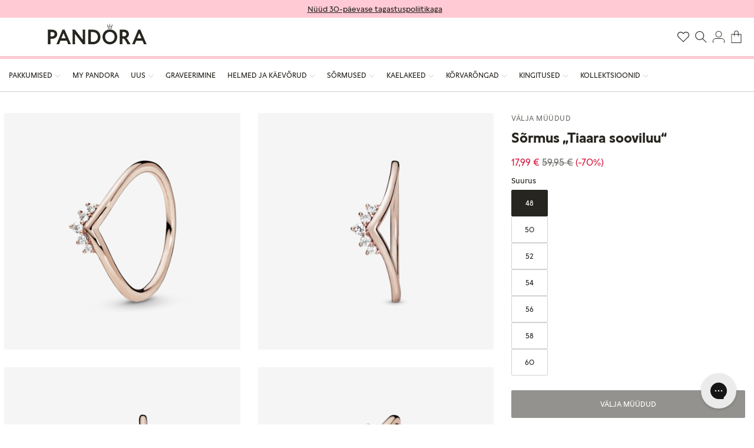

--- FILE ---
content_type: text/html; charset=utf-8
request_url: https://pandorastore.ee/products/188282cz
body_size: 55205
content:
<!doctype html>
<html class="js" lang="et">
  <head>
    <!-- Google Tag Manager -->
    <script>(function(w,d,s,l,i){w[l]=w[l]||[];w[l].push({'gtm.start':
    new Date().getTime(),event:'gtm.js'});var f=d.getElementsByTagName(s)[0],
    j=d.createElement(s),dl=l!='dataLayer'?'&l='+l:'';j.async=true;j.src=
    'https://www.googletagmanager.com/gtm.js?id='+i+dl;f.parentNode.insertBefore(j,f);
    })(window,document,'script','dataLayer','GTM-KS8M7JD');</script>
    <!-- End Google Tag Manager -->
    <!-- BEGIN NOVEL SNIPPET --><link rel="preload" href="/a/novel/js/novel-storefront.js?shop=pandoee.myshopify.com" as="script">
<script type="text/javascript" async fetchpriority="high" src="/a/novel/js/novel-storefront.js?shop=pandoee.myshopify.com"></script>
<script>
    try {
        
        
        localStorage.setItem("__novel-storefront-data__", JSON.stringify({
            validUntil: Date.now() + 1000 * 60 * 60,
            value: {"version":1,"storefrontName":"Pandora Eesti","shopifyDomain":"pandorastore.ee","storefrontAccessToken":null,"storefrontCustomerTokenProperty":null,"customerAccountsEnabled":true,"authenticateWithShopifyCustomerAccount":false,"integrations":[],"tokenProducts":[],"gatedExperiences":[],"novelPassUnauthedLink":"https://pandorastore.novel.com"}
        }));
    } catch (e) {}
</script><!-- END NOVEL SNIPPET -->
    <meta charset="utf-8">
    <meta http-equiv="X-UA-Compatible" content="IE=edge">
    <meta name="viewport" content="width=device-width,initial-scale=1,maximum-scale=1">
    <meta name="theme-color" content="">
    <link rel="canonical" href="https://pandorastore.ee/products/188282cz"><link rel="icon" type="image/png" href="//pandorastore.ee/cdn/shop/files/favicon-196x196.png?crop=center&height=32&v=1742908360&width=32"><link rel="preconnect" href="https://fonts.shopifycdn.com" crossorigin><title>
      Sõrmus „Tiaara sooviluu“
 &ndash; Pandora Eesti</title>

    
      <meta name="description" content="Püüa kõikjal pilke selle 14-karaadise roosa kullaga kaetud tiaara sooviluu käsitsi viimistletud sõrmusega. Kihiti kantav sooviluu sõrmus on kaunistatud viie värvitu kandilise tsirkooniga, mis moodustavad sõrmuse tippu delikaatse tiaara krooni. See sobib suurepäraselt kandmiseks üksi, või rohkemaks kõneaineks kõrvutatun">
    

    

<meta property="og:site_name" content="Pandora Eesti">
<meta property="og:url" content="https://pandorastore.ee/products/188282cz">
<meta property="og:title" content="Sõrmus „Tiaara sooviluu“">
<meta property="og:type" content="product">
<meta property="og:description" content="Püüa kõikjal pilke selle 14-karaadise roosa kullaga kaetud tiaara sooviluu käsitsi viimistletud sõrmusega. Kihiti kantav sooviluu sõrmus on kaunistatud viie värvitu kandilise tsirkooniga, mis moodustavad sõrmuse tippu delikaatse tiaara krooni. See sobib suurepäraselt kandmiseks üksi, või rohkemaks kõneaineks kõrvutatun"><meta property="og:image" content="http://pandorastore.ee/cdn/shop/files/tiaros-formos-ziedas-996027_68b899a1-7372-4686-bd42-1995fe2ecb87.png?v=1734605859">
  <meta property="og:image:secure_url" content="https://pandorastore.ee/cdn/shop/files/tiaros-formos-ziedas-996027_68b899a1-7372-4686-bd42-1995fe2ecb87.png?v=1734605859">
  <meta property="og:image:width" content="1000">
  <meta property="og:image:height" content="1000"><meta property="og:price:amount" content="17,99">
  <meta property="og:price:currency" content="EUR"><meta name="twitter:site" content="@https://x.com/PANDORA_Corp"><meta name="twitter:card" content="summary_large_image">
<meta name="twitter:title" content="Sõrmus „Tiaara sooviluu“">
<meta name="twitter:description" content="Püüa kõikjal pilke selle 14-karaadise roosa kullaga kaetud tiaara sooviluu käsitsi viimistletud sõrmusega. Kihiti kantav sooviluu sõrmus on kaunistatud viie värvitu kandilise tsirkooniga, mis moodustavad sõrmuse tippu delikaatse tiaara krooni. See sobib suurepäraselt kandmiseks üksi, või rohkemaks kõneaineks kõrvutatun">


    <script src="//pandorastore.ee/cdn/shop/t/54/assets/constants.js?v=132983761750457495441761154381" defer="defer"></script>
    <script src="//pandorastore.ee/cdn/shop/t/54/assets/pubsub.js?v=158357773527763999511761154515" defer="defer"></script>
    <script src="//pandorastore.ee/cdn/shop/t/54/assets/global.js?v=166715907913579974291761154391" defer="defer"></script>
    <script src="//pandorastore.ee/cdn/shop/t/54/assets/details-disclosure.js?v=166709140648569814071761154385" defer="defer"></script>
    <script src="//pandorastore.ee/cdn/shop/t/54/assets/details-modal.js?v=25581673532751508451761154386" defer="defer"></script>
    <script src="//pandorastore.ee/cdn/shop/t/54/assets/search-form.js?v=133129549252120666541761154524" defer="defer"></script><script src="//pandorastore.ee/cdn/shop/t/54/assets/animations.js?v=88693664871331136111761154324" defer="defer"></script><script>window.performance && window.performance.mark && window.performance.mark('shopify.content_for_header.start');</script><meta id="shopify-digital-wallet" name="shopify-digital-wallet" content="/49149542561/digital_wallets/dialog">
<meta name="shopify-checkout-api-token" content="acbde44df254541947ebe0ad9bd88011">
<link rel="alternate" type="application/json+oembed" href="https://pandorastore.ee/products/188282cz.oembed">
<script async="async" src="/checkouts/internal/preloads.js?locale=et-EE"></script>
<link rel="preconnect" href="https://shop.app" crossorigin="anonymous">
<script async="async" src="https://shop.app/checkouts/internal/preloads.js?locale=et-EE&shop_id=49149542561" crossorigin="anonymous"></script>
<script id="apple-pay-shop-capabilities" type="application/json">{"shopId":49149542561,"countryCode":"EE","currencyCode":"EUR","merchantCapabilities":["supports3DS"],"merchantId":"gid:\/\/shopify\/Shop\/49149542561","merchantName":"Pandora Eesti","requiredBillingContactFields":["postalAddress","email","phone"],"requiredShippingContactFields":["postalAddress","email","phone"],"shippingType":"shipping","supportedNetworks":["visa","masterCard","amex"],"total":{"type":"pending","label":"Pandora Eesti","amount":"1.00"},"shopifyPaymentsEnabled":true,"supportsSubscriptions":true}</script>
<script id="shopify-features" type="application/json">{"accessToken":"acbde44df254541947ebe0ad9bd88011","betas":["rich-media-storefront-analytics"],"domain":"pandorastore.ee","predictiveSearch":true,"shopId":49149542561,"locale":"en"}</script>
<script>var Shopify = Shopify || {};
Shopify.shop = "pandoee.myshopify.com";
Shopify.locale = "et";
Shopify.currency = {"active":"EUR","rate":"1.0"};
Shopify.country = "EE";
Shopify.theme = {"name":"For 23.10.2025","id":187695432012,"schema_name":"Dawn","schema_version":"15.2.0","theme_store_id":null,"role":"main"};
Shopify.theme.handle = "null";
Shopify.theme.style = {"id":null,"handle":null};
Shopify.cdnHost = "pandorastore.ee/cdn";
Shopify.routes = Shopify.routes || {};
Shopify.routes.root = "/";</script>
<script type="module">!function(o){(o.Shopify=o.Shopify||{}).modules=!0}(window);</script>
<script>!function(o){function n(){var o=[];function n(){o.push(Array.prototype.slice.apply(arguments))}return n.q=o,n}var t=o.Shopify=o.Shopify||{};t.loadFeatures=n(),t.autoloadFeatures=n()}(window);</script>
<script>
  window.ShopifyPay = window.ShopifyPay || {};
  window.ShopifyPay.apiHost = "shop.app\/pay";
  window.ShopifyPay.redirectState = null;
</script>
<script id="shop-js-analytics" type="application/json">{"pageType":"product"}</script>
<script defer="defer" async type="module" src="//pandorastore.ee/cdn/shopifycloud/shop-js/modules/v2/client.init-shop-cart-sync_C5BV16lS.en.esm.js"></script>
<script defer="defer" async type="module" src="//pandorastore.ee/cdn/shopifycloud/shop-js/modules/v2/chunk.common_CygWptCX.esm.js"></script>
<script type="module">
  await import("//pandorastore.ee/cdn/shopifycloud/shop-js/modules/v2/client.init-shop-cart-sync_C5BV16lS.en.esm.js");
await import("//pandorastore.ee/cdn/shopifycloud/shop-js/modules/v2/chunk.common_CygWptCX.esm.js");

  window.Shopify.SignInWithShop?.initShopCartSync?.({"fedCMEnabled":true,"windoidEnabled":true});

</script>
<script>
  window.Shopify = window.Shopify || {};
  if (!window.Shopify.featureAssets) window.Shopify.featureAssets = {};
  window.Shopify.featureAssets['shop-js'] = {"shop-cart-sync":["modules/v2/client.shop-cart-sync_ZFArdW7E.en.esm.js","modules/v2/chunk.common_CygWptCX.esm.js"],"init-fed-cm":["modules/v2/client.init-fed-cm_CmiC4vf6.en.esm.js","modules/v2/chunk.common_CygWptCX.esm.js"],"shop-button":["modules/v2/client.shop-button_tlx5R9nI.en.esm.js","modules/v2/chunk.common_CygWptCX.esm.js"],"shop-cash-offers":["modules/v2/client.shop-cash-offers_DOA2yAJr.en.esm.js","modules/v2/chunk.common_CygWptCX.esm.js","modules/v2/chunk.modal_D71HUcav.esm.js"],"init-windoid":["modules/v2/client.init-windoid_sURxWdc1.en.esm.js","modules/v2/chunk.common_CygWptCX.esm.js"],"shop-toast-manager":["modules/v2/client.shop-toast-manager_ClPi3nE9.en.esm.js","modules/v2/chunk.common_CygWptCX.esm.js"],"init-shop-email-lookup-coordinator":["modules/v2/client.init-shop-email-lookup-coordinator_B8hsDcYM.en.esm.js","modules/v2/chunk.common_CygWptCX.esm.js"],"init-shop-cart-sync":["modules/v2/client.init-shop-cart-sync_C5BV16lS.en.esm.js","modules/v2/chunk.common_CygWptCX.esm.js"],"avatar":["modules/v2/client.avatar_BTnouDA3.en.esm.js"],"pay-button":["modules/v2/client.pay-button_FdsNuTd3.en.esm.js","modules/v2/chunk.common_CygWptCX.esm.js"],"init-customer-accounts":["modules/v2/client.init-customer-accounts_DxDtT_ad.en.esm.js","modules/v2/client.shop-login-button_C5VAVYt1.en.esm.js","modules/v2/chunk.common_CygWptCX.esm.js","modules/v2/chunk.modal_D71HUcav.esm.js"],"init-shop-for-new-customer-accounts":["modules/v2/client.init-shop-for-new-customer-accounts_ChsxoAhi.en.esm.js","modules/v2/client.shop-login-button_C5VAVYt1.en.esm.js","modules/v2/chunk.common_CygWptCX.esm.js","modules/v2/chunk.modal_D71HUcav.esm.js"],"shop-login-button":["modules/v2/client.shop-login-button_C5VAVYt1.en.esm.js","modules/v2/chunk.common_CygWptCX.esm.js","modules/v2/chunk.modal_D71HUcav.esm.js"],"init-customer-accounts-sign-up":["modules/v2/client.init-customer-accounts-sign-up_CPSyQ0Tj.en.esm.js","modules/v2/client.shop-login-button_C5VAVYt1.en.esm.js","modules/v2/chunk.common_CygWptCX.esm.js","modules/v2/chunk.modal_D71HUcav.esm.js"],"shop-follow-button":["modules/v2/client.shop-follow-button_Cva4Ekp9.en.esm.js","modules/v2/chunk.common_CygWptCX.esm.js","modules/v2/chunk.modal_D71HUcav.esm.js"],"checkout-modal":["modules/v2/client.checkout-modal_BPM8l0SH.en.esm.js","modules/v2/chunk.common_CygWptCX.esm.js","modules/v2/chunk.modal_D71HUcav.esm.js"],"lead-capture":["modules/v2/client.lead-capture_Bi8yE_yS.en.esm.js","modules/v2/chunk.common_CygWptCX.esm.js","modules/v2/chunk.modal_D71HUcav.esm.js"],"shop-login":["modules/v2/client.shop-login_D6lNrXab.en.esm.js","modules/v2/chunk.common_CygWptCX.esm.js","modules/v2/chunk.modal_D71HUcav.esm.js"],"payment-terms":["modules/v2/client.payment-terms_CZxnsJam.en.esm.js","modules/v2/chunk.common_CygWptCX.esm.js","modules/v2/chunk.modal_D71HUcav.esm.js"]};
</script>
<script>(function() {
  var isLoaded = false;
  function asyncLoad() {
    if (isLoaded) return;
    isLoaded = true;
    var urls = ["https:\/\/storage.googleapis.com\/dynamic_remarketing_scripts\/pandoee.myshopify.com\/remarketing.js?shop=pandoee.myshopify.com","https:\/\/cdn.shopify.com\/s\/files\/1\/0491\/4954\/2561\/t\/7\/assets\/booster_eu_cookie_49149542561.js?v=1666018595\u0026shop=pandoee.myshopify.com","https:\/\/cdn.9gtb.com\/loader.js?g_cvt_id=8c97a6ae-4f00-48ba-938d-0ea8fd2201f5\u0026shop=pandoee.myshopify.com","https:\/\/pandorastore.ee\/a\/novel\/js\/novel-storefront.js?shop=pandoee.myshopify.com"];
    for (var i = 0; i < urls.length; i++) {
      var s = document.createElement('script');
      s.type = 'text/javascript';
      s.async = true;
      s.src = urls[i];
      var x = document.getElementsByTagName('script')[0];
      x.parentNode.insertBefore(s, x);
    }
  };
  if(window.attachEvent) {
    window.attachEvent('onload', asyncLoad);
  } else {
    window.addEventListener('load', asyncLoad, false);
  }
})();</script>
<script id="__st">var __st={"a":49149542561,"offset":7200,"reqid":"c0df89c9-60e7-42b1-8015-e592ff987ad9-1768724196","pageurl":"pandorastore.ee\/products\/188282cz","u":"31aedc4386e0","p":"product","rtyp":"product","rid":5743413493921};</script>
<script>window.ShopifyPaypalV4VisibilityTracking = true;</script>
<script id="captcha-bootstrap">!function(){'use strict';const t='contact',e='account',n='new_comment',o=[[t,t],['blogs',n],['comments',n],[t,'customer']],c=[[e,'customer_login'],[e,'guest_login'],[e,'recover_customer_password'],[e,'create_customer']],r=t=>t.map((([t,e])=>`form[action*='/${t}']:not([data-nocaptcha='true']) input[name='form_type'][value='${e}']`)).join(','),a=t=>()=>t?[...document.querySelectorAll(t)].map((t=>t.form)):[];function s(){const t=[...o],e=r(t);return a(e)}const i='password',u='form_key',d=['recaptcha-v3-token','g-recaptcha-response','h-captcha-response',i],f=()=>{try{return window.sessionStorage}catch{return}},m='__shopify_v',_=t=>t.elements[u];function p(t,e,n=!1){try{const o=window.sessionStorage,c=JSON.parse(o.getItem(e)),{data:r}=function(t){const{data:e,action:n}=t;return t[m]||n?{data:e,action:n}:{data:t,action:n}}(c);for(const[e,n]of Object.entries(r))t.elements[e]&&(t.elements[e].value=n);n&&o.removeItem(e)}catch(o){console.error('form repopulation failed',{error:o})}}const l='form_type',E='cptcha';function T(t){t.dataset[E]=!0}const w=window,h=w.document,L='Shopify',v='ce_forms',y='captcha';let A=!1;((t,e)=>{const n=(g='f06e6c50-85a8-45c8-87d0-21a2b65856fe',I='https://cdn.shopify.com/shopifycloud/storefront-forms-hcaptcha/ce_storefront_forms_captcha_hcaptcha.v1.5.2.iife.js',D={infoText:'Protected by hCaptcha',privacyText:'Privacy',termsText:'Terms'},(t,e,n)=>{const o=w[L][v],c=o.bindForm;if(c)return c(t,g,e,D).then(n);var r;o.q.push([[t,g,e,D],n]),r=I,A||(h.body.append(Object.assign(h.createElement('script'),{id:'captcha-provider',async:!0,src:r})),A=!0)});var g,I,D;w[L]=w[L]||{},w[L][v]=w[L][v]||{},w[L][v].q=[],w[L][y]=w[L][y]||{},w[L][y].protect=function(t,e){n(t,void 0,e),T(t)},Object.freeze(w[L][y]),function(t,e,n,w,h,L){const[v,y,A,g]=function(t,e,n){const i=e?o:[],u=t?c:[],d=[...i,...u],f=r(d),m=r(i),_=r(d.filter((([t,e])=>n.includes(e))));return[a(f),a(m),a(_),s()]}(w,h,L),I=t=>{const e=t.target;return e instanceof HTMLFormElement?e:e&&e.form},D=t=>v().includes(t);t.addEventListener('submit',(t=>{const e=I(t);if(!e)return;const n=D(e)&&!e.dataset.hcaptchaBound&&!e.dataset.recaptchaBound,o=_(e),c=g().includes(e)&&(!o||!o.value);(n||c)&&t.preventDefault(),c&&!n&&(function(t){try{if(!f())return;!function(t){const e=f();if(!e)return;const n=_(t);if(!n)return;const o=n.value;o&&e.removeItem(o)}(t);const e=Array.from(Array(32),(()=>Math.random().toString(36)[2])).join('');!function(t,e){_(t)||t.append(Object.assign(document.createElement('input'),{type:'hidden',name:u})),t.elements[u].value=e}(t,e),function(t,e){const n=f();if(!n)return;const o=[...t.querySelectorAll(`input[type='${i}']`)].map((({name:t})=>t)),c=[...d,...o],r={};for(const[a,s]of new FormData(t).entries())c.includes(a)||(r[a]=s);n.setItem(e,JSON.stringify({[m]:1,action:t.action,data:r}))}(t,e)}catch(e){console.error('failed to persist form',e)}}(e),e.submit())}));const S=(t,e)=>{t&&!t.dataset[E]&&(n(t,e.some((e=>e===t))),T(t))};for(const o of['focusin','change'])t.addEventListener(o,(t=>{const e=I(t);D(e)&&S(e,y())}));const B=e.get('form_key'),M=e.get(l),P=B&&M;t.addEventListener('DOMContentLoaded',(()=>{const t=y();if(P)for(const e of t)e.elements[l].value===M&&p(e,B);[...new Set([...A(),...v().filter((t=>'true'===t.dataset.shopifyCaptcha))])].forEach((e=>S(e,t)))}))}(h,new URLSearchParams(w.location.search),n,t,e,['guest_login'])})(!0,!0)}();</script>
<script integrity="sha256-4kQ18oKyAcykRKYeNunJcIwy7WH5gtpwJnB7kiuLZ1E=" data-source-attribution="shopify.loadfeatures" defer="defer" src="//pandorastore.ee/cdn/shopifycloud/storefront/assets/storefront/load_feature-a0a9edcb.js" crossorigin="anonymous"></script>
<script crossorigin="anonymous" defer="defer" src="//pandorastore.ee/cdn/shopifycloud/storefront/assets/shopify_pay/storefront-65b4c6d7.js?v=20250812"></script>
<script data-source-attribution="shopify.dynamic_checkout.dynamic.init">var Shopify=Shopify||{};Shopify.PaymentButton=Shopify.PaymentButton||{isStorefrontPortableWallets:!0,init:function(){window.Shopify.PaymentButton.init=function(){};var t=document.createElement("script");t.src="https://pandorastore.ee/cdn/shopifycloud/portable-wallets/latest/portable-wallets.en.js",t.type="module",document.head.appendChild(t)}};
</script>
<script data-source-attribution="shopify.dynamic_checkout.buyer_consent">
  function portableWalletsHideBuyerConsent(e){var t=document.getElementById("shopify-buyer-consent"),n=document.getElementById("shopify-subscription-policy-button");t&&n&&(t.classList.add("hidden"),t.setAttribute("aria-hidden","true"),n.removeEventListener("click",e))}function portableWalletsShowBuyerConsent(e){var t=document.getElementById("shopify-buyer-consent"),n=document.getElementById("shopify-subscription-policy-button");t&&n&&(t.classList.remove("hidden"),t.removeAttribute("aria-hidden"),n.addEventListener("click",e))}window.Shopify?.PaymentButton&&(window.Shopify.PaymentButton.hideBuyerConsent=portableWalletsHideBuyerConsent,window.Shopify.PaymentButton.showBuyerConsent=portableWalletsShowBuyerConsent);
</script>
<script data-source-attribution="shopify.dynamic_checkout.cart.bootstrap">document.addEventListener("DOMContentLoaded",(function(){function t(){return document.querySelector("shopify-accelerated-checkout-cart, shopify-accelerated-checkout")}if(t())Shopify.PaymentButton.init();else{new MutationObserver((function(e,n){t()&&(Shopify.PaymentButton.init(),n.disconnect())})).observe(document.body,{childList:!0,subtree:!0})}}));
</script>
<link id="shopify-accelerated-checkout-styles" rel="stylesheet" media="screen" href="https://pandorastore.ee/cdn/shopifycloud/portable-wallets/latest/accelerated-checkout-backwards-compat.css" crossorigin="anonymous">
<style id="shopify-accelerated-checkout-cart">
        #shopify-buyer-consent {
  margin-top: 1em;
  display: inline-block;
  width: 100%;
}

#shopify-buyer-consent.hidden {
  display: none;
}

#shopify-subscription-policy-button {
  background: none;
  border: none;
  padding: 0;
  text-decoration: underline;
  font-size: inherit;
  cursor: pointer;
}

#shopify-subscription-policy-button::before {
  box-shadow: none;
}

      </style>
<script id="sections-script" data-sections="header" defer="defer" src="//pandorastore.ee/cdn/shop/t/54/compiled_assets/scripts.js?22399"></script>
<script>window.performance && window.performance.mark && window.performance.mark('shopify.content_for_header.end');</script>


    <style data-shopify>
      @font-face {
    font-family: "Pandora Display";
    font-display: swap;
    font-weight: 100;
    src: url("//pandorastore.ee/cdn/shop/t/54/assets/PanDisplay-Light.woff2?v=8501764870368322411761154498") format("woff2");
}

@font-face {
    font-family: "Pandora Text";
    font-display: swap;
    font-weight: 100;
    src: url("//pandorastore.ee/cdn/shop/t/54/assets/PanText-Light.woff2?v=118962901174798097271761154505") format("woff2");
}

@font-face {
    font-family: "Pandora Display";
    font-display: swap;
    font-weight: 400;
    src: url("//pandorastore.ee/cdn/shop/t/54/assets/PanDisplay-Regular.woff2?v=51337232852785592631761154499") format("woff2");
}

@font-face {
    font-family: "Pandora Text";
    font-display: swap;
    font-weight: 400;
    src: url("//pandorastore.ee/cdn/shop/t/54/assets/PanText-Regular.woff2?v=181287666800606312311761154506") format("woff2");
}

@font-face {
    font-family: "Pandora Display";
    font-display: swap;
    font-weight: 700;
    src: url("//pandorastore.ee/cdn/shop/t/54/assets/PanDisplay-Bold.woff2?v=1679254615489908851761154497") format("woff2");
}

@font-face {
    font-family: "Pandora Text";
    font-display: swap;
    font-weight: 700;
    src: url("//pandorastore.ee/cdn/shop/t/54/assets/PanText-Bold.woff2?v=178596687071898033981761154504") format("woff2");
}


      @font-face {
  font-family: Assistant;
  font-weight: 400;
  font-style: normal;
  font-display: swap;
  src: url("//pandorastore.ee/cdn/fonts/assistant/assistant_n4.9120912a469cad1cc292572851508ca49d12e768.woff2") format("woff2"),
       url("//pandorastore.ee/cdn/fonts/assistant/assistant_n4.6e9875ce64e0fefcd3f4446b7ec9036b3ddd2985.woff") format("woff");
}

      @font-face {
  font-family: Assistant;
  font-weight: 700;
  font-style: normal;
  font-display: swap;
  src: url("//pandorastore.ee/cdn/fonts/assistant/assistant_n7.bf44452348ec8b8efa3aa3068825305886b1c83c.woff2") format("woff2"),
       url("//pandorastore.ee/cdn/fonts/assistant/assistant_n7.0c887fee83f6b3bda822f1150b912c72da0f7b64.woff") format("woff");
}

      
      
      @font-face {
  font-family: Assistant;
  font-weight: 400;
  font-style: normal;
  font-display: swap;
  src: url("//pandorastore.ee/cdn/fonts/assistant/assistant_n4.9120912a469cad1cc292572851508ca49d12e768.woff2") format("woff2"),
       url("//pandorastore.ee/cdn/fonts/assistant/assistant_n4.6e9875ce64e0fefcd3f4446b7ec9036b3ddd2985.woff") format("woff");
}


      
        :root,
        .color-scheme-1 {
          --color-background: 255,255,255;
        
          --gradient-background: #ffffff;
        

        

        --color-foreground: 39,37,31;
        --color-background-contrast: 191,191,191;
        --color-shadow: 18,18,18;
        --color-button: 18,18,18;
        --color-button-text: 255,255,255;
        --color-secondary-button: 255,255,255;
        --color-secondary-button-text: 39,37,31;
        --color-link: 39,37,31;
        --color-badge-foreground: 39,37,31;
        --color-badge-background: 255,255,255;
        --color-badge-border: 39,37,31;
        --payment-terms-background-color: rgb(255 255 255);

        --color-pink: #ffcad4;
        --color-black: #27251f;
        --color-gray: #71706c;
        --color-border: #d0d1d2;
      }
      
        
        .color-scheme-2 {
          --color-background: 243,243,243;
        
          --gradient-background: #f3f3f3;
        

        

        --color-foreground: 18,18,18;
        --color-background-contrast: 179,179,179;
        --color-shadow: 18,18,18;
        --color-button: 18,18,18;
        --color-button-text: 243,243,243;
        --color-secondary-button: 243,243,243;
        --color-secondary-button-text: 18,18,18;
        --color-link: 18,18,18;
        --color-badge-foreground: 18,18,18;
        --color-badge-background: 243,243,243;
        --color-badge-border: 18,18,18;
        --payment-terms-background-color: rgb(243 243 243);

        --color-pink: #ffcad4;
        --color-black: #27251f;
        --color-gray: #71706c;
        --color-border: #d0d1d2;
      }
      
        
        .color-scheme-3 {
          --color-background: 36,40,51;
        
          --gradient-background: #242833;
        

        

        --color-foreground: 255,255,255;
        --color-background-contrast: 47,52,66;
        --color-shadow: 18,18,18;
        --color-button: 255,255,255;
        --color-button-text: 0,0,0;
        --color-secondary-button: 36,40,51;
        --color-secondary-button-text: 255,255,255;
        --color-link: 255,255,255;
        --color-badge-foreground: 255,255,255;
        --color-badge-background: 36,40,51;
        --color-badge-border: 255,255,255;
        --payment-terms-background-color: rgb(36 40 51);

        --color-pink: #ffcad4;
        --color-black: #27251f;
        --color-gray: #71706c;
        --color-border: #d0d1d2;
      }
      
        
        .color-scheme-4 {
          --color-background: 18,18,18;
        
          --gradient-background: #121212;
        

        

        --color-foreground: 255,255,255;
        --color-background-contrast: 146,146,146;
        --color-shadow: 18,18,18;
        --color-button: 255,255,255;
        --color-button-text: 18,18,18;
        --color-secondary-button: 18,18,18;
        --color-secondary-button-text: 255,255,255;
        --color-link: 255,255,255;
        --color-badge-foreground: 255,255,255;
        --color-badge-background: 18,18,18;
        --color-badge-border: 255,255,255;
        --payment-terms-background-color: rgb(18 18 18);

        --color-pink: #ffcad4;
        --color-black: #27251f;
        --color-gray: #71706c;
        --color-border: #d0d1d2;
      }
      
        
        .color-scheme-5 {
          --color-background: 51,79,180;
        
          --gradient-background: #334fb4;
        

        

        --color-foreground: 255,255,255;
        --color-background-contrast: 23,35,81;
        --color-shadow: 18,18,18;
        --color-button: 255,255,255;
        --color-button-text: 51,79,180;
        --color-secondary-button: 51,79,180;
        --color-secondary-button-text: 255,255,255;
        --color-link: 255,255,255;
        --color-badge-foreground: 255,255,255;
        --color-badge-background: 51,79,180;
        --color-badge-border: 255,255,255;
        --payment-terms-background-color: rgb(51 79 180);

        --color-pink: #ffcad4;
        --color-black: #27251f;
        --color-gray: #71706c;
        --color-border: #d0d1d2;
      }
      

      body, .color-scheme-1, .color-scheme-2, .color-scheme-3, .color-scheme-4, .color-scheme-5 {
        color: var(--color-black);
        background-color: rgb(var(--color-background));
      }

      :root {
        --font-body-family: "Pandora Text", Arial, sans-serif;
        --font-body-style: normal;
        --font-body-weight: 400;
        --font-body-weight-bold: 700;

        --font-heading-family: "Pandora Display", Arial, sans-serif;
        --font-heading-style: normal;
        --font-heading-weight: 400;

        --font-body-scale: 1.0;
        --font-heading-scale: 1.0;

        --media-padding: px;
        --media-border-opacity: 0.05;
        --media-border-width: 0px;
        --media-radius: 0px;
        --media-shadow-opacity: 0.0;
        --media-shadow-horizontal-offset: 0px;
        --media-shadow-vertical-offset: 4px;
        --media-shadow-blur-radius: 5px;
        --media-shadow-visible: 0;

        --page-width: 144rem;
        --page-width-margin: 0rem;

        --product-card-image-padding: 0.0rem;
        --product-card-corner-radius: 0.0rem;
        --product-card-text-alignment: left;
        --product-card-border-width: 0.0rem;
        --product-card-border-opacity: 0.1;
        --product-card-shadow-opacity: 0.0;
        --product-card-shadow-visible: 0;
        --product-card-shadow-horizontal-offset: 0.0rem;
        --product-card-shadow-vertical-offset: 0.4rem;
        --product-card-shadow-blur-radius: 0.5rem;

        --collection-card-image-padding: 0.0rem;
        --collection-card-corner-radius: 0.0rem;
        --collection-card-text-alignment: left;
        --collection-card-border-width: 0.0rem;
        --collection-card-border-opacity: 0.1;
        --collection-card-shadow-opacity: 0.0;
        --collection-card-shadow-visible: 0;
        --collection-card-shadow-horizontal-offset: 0.0rem;
        --collection-card-shadow-vertical-offset: 0.4rem;
        --collection-card-shadow-blur-radius: 0.5rem;

        --blog-card-image-padding: 0.0rem;
        --blog-card-corner-radius: 0.0rem;
        --blog-card-text-alignment: left;
        --blog-card-border-width: 0.0rem;
        --blog-card-border-opacity: 0.1;
        --blog-card-shadow-opacity: 0.0;
        --blog-card-shadow-visible: 0;
        --blog-card-shadow-horizontal-offset: 0.0rem;
        --blog-card-shadow-vertical-offset: 0.4rem;
        --blog-card-shadow-blur-radius: 0.5rem;

        --badge-corner-radius: 4.0rem;

        --popup-border-width: 1px;
        --popup-border-opacity: 0.1;
        --popup-corner-radius: 0px;
        --popup-shadow-opacity: 0.05;
        --popup-shadow-horizontal-offset: 0px;
        --popup-shadow-vertical-offset: 4px;
        --popup-shadow-blur-radius: 5px;

        --drawer-border-width: 1px;
        --drawer-border-opacity: 0.1;
        --drawer-shadow-opacity: 0.0;
        --drawer-shadow-horizontal-offset: 0px;
        --drawer-shadow-vertical-offset: 4px;
        --drawer-shadow-blur-radius: 5px;

        --spacing-sections-desktop: 0px;
        --spacing-sections-mobile: 0px;

        --grid-desktop-vertical-spacing: 8px;
        --grid-desktop-horizontal-spacing: 8px;
        --grid-mobile-vertical-spacing: 4px;
        --grid-mobile-horizontal-spacing: 4px;

        --text-boxes-border-opacity: 0.1;
        --text-boxes-border-width: 0px;
        --text-boxes-radius: 0px;
        --text-boxes-shadow-opacity: 0.0;
        --text-boxes-shadow-visible: 0;
        --text-boxes-shadow-horizontal-offset: 0px;
        --text-boxes-shadow-vertical-offset: 4px;
        --text-boxes-shadow-blur-radius: 5px;

        --buttons-radius: 0px;
        --buttons-radius-outset: 0px;
        --buttons-border-width: 1px;
        --buttons-border-opacity: 1.0;
        --buttons-shadow-opacity: 0.0;
        --buttons-shadow-visible: 0;
        --buttons-shadow-horizontal-offset: 0px;
        --buttons-shadow-vertical-offset: 4px;
        --buttons-shadow-blur-radius: 5px;
        --buttons-border-offset: 0px;

        --inputs-radius: 0px;
        --inputs-border-width: 1px;
        --inputs-border-opacity: 0.55;
        --inputs-shadow-opacity: 0.0;
        --inputs-shadow-horizontal-offset: 0px;
        --inputs-margin-offset: 0px;
        --inputs-shadow-vertical-offset: 4px;
        --inputs-shadow-blur-radius: 5px;
        --inputs-radius-outset: 0px;

        --variant-pills-radius: 40px;
        --variant-pills-border-width: 1px;
        --variant-pills-border-opacity: 0.55;
        --variant-pills-shadow-opacity: 0.0;
        --variant-pills-shadow-horizontal-offset: 0px;
        --variant-pills-shadow-vertical-offset: 4px;
        --variant-pills-shadow-blur-radius: 5px;
      }

      *,
      *::before,
      *::after {
        box-sizing: inherit;
      }

      html {
        box-sizing: border-box;
        font-size: calc(var(--font-body-scale) * 62.5%);
        height: 100%;
      }

      body {
        display: grid;
        grid-template-rows: auto auto 1fr auto;
        grid-template-columns: 100%;
        min-height: 100%;
        margin: 0;
        font-size: 1.5rem;
        line-height: calc(1 + 0.8 / var(--font-body-scale));
        font-family: var(--font-body-family);
        font-style: var(--font-body-style);
        font-weight: var(--font-body-weight);
      }

      @media screen and (min-width: 750px) {
        body {
          font-size: 1.6rem;
        }
      }
    </style>

    <link href="//pandorastore.ee/cdn/shop/t/54/assets/base.css?v=155572143279159391911766067714" rel="stylesheet" type="text/css" media="all" />
    <link href="//pandorastore.ee/cdn/shop/t/54/assets/helpers.css?v=26077924425832147741761154392" rel="stylesheet" type="text/css" media="all" />
    <link rel="stylesheet" href="//pandorastore.ee/cdn/shop/t/54/assets/component-cart-items.css?v=123238115697927560811761154349" media="print" onload="this.media='all'">
      <link rel="preload" as="font" href="//pandorastore.ee/cdn/fonts/assistant/assistant_n4.9120912a469cad1cc292572851508ca49d12e768.woff2" type="font/woff2" crossorigin>
      

      <link rel="preload" as="font" href="//pandorastore.ee/cdn/fonts/assistant/assistant_n4.9120912a469cad1cc292572851508ca49d12e768.woff2" type="font/woff2" crossorigin>
      
<link
        rel="stylesheet"
        href="//pandorastore.ee/cdn/shop/t/54/assets/component-predictive-search.css?v=118923337488134913561761154368"
        media="print"
        onload="this.media='all'"
      ><script>
      if (Shopify.designMode) {
        document.documentElement.classList.add('shopify-design-mode');
      }
    </script>

    <!-- Swiper assets -->
    <link href="//pandorastore.ee/cdn/shop/t/54/assets/swiper-bundle.min.css?v=35948195366572132911761154544" rel="stylesheet" type="text/css" media="all" />
    <script src="//pandorastore.ee/cdn/shop/t/54/assets/swiper-bundle.min.js?v=104562847710820931561761154546" defer="defer"></script>

    
    
    <!-- Yotpo Loyalty Widget Loader -->
    <script src="https://cdn-widgetsrepository.yotpo.com/v1/loader/foBmt8_094xqqjRnP34d4Q" async></script>

    <style data-shopify>
  .header__top-part .bi-header__logo-wrapper {
    display: flex;
    width: auto;
    height: 4.5rem;
  }

  .svg-wrapper > svg {
    width: 100%;
    height: 100%;
  }  

  .header__top-part {
    border-bottom: 5px solid var(--color-pink);
  }

  .header__top-part .page-width {
    display: flex;
    justify-content: space-between;
  }

  .header__top-part header-drawer {
    display: flex;
    align-items: center;
  }

  .header__top-part .header__icon--menu .icon {
    width: 2rem;
    height: auto;
  }

  .header__top-part .bi-header__logo-wrapper {
    display: flex;
    width: auto;
    height: 45px;
  }

  .bi-header .header__bottom-part {
    display: none;
  }

  .header__bottom-part .header__menu-item {
    text-transform: uppercase;
  }

  .bi-header .header__bottom-part > .page-width {
    padding: 0;
  }

  .bi-header .header__bottom-part .header__menu {
    margin-left: 5px;
  }

  .bi-header .header__bottom-part .list-menu {
    display: flex;
    flex-wrap: wrap;
    gap: 0 1rem;
  }

  .bi-header .header__bottom-part .link {
    font-size: 1.2rem;
  }

  .bi-header .header__bottom-part .link:hover {
    color: var(--color-black);
  }

  .bi-header .mega-menu__list {
    gap: 2.4rem;
  }

  .bi-header .header__bottom-part .mega-menu__link--level-2.link {
    padding: 0.75rem 0 1rem;
    font: 1.6rem var(--font-heading-family);
    text-transform: uppercase;
    color: var(--color-black);
  }

  .bi-header .header__bottom-part .mega-menu__link {
    padding: 0.75rem 0 0.6rem;
    font-size: 1.2rem;
    line-height: 1.8rem;
    color: var(--color-grey);
    text-decoration: none;
  }

  .bi-header .header__bottom-part .mega-menu__link:hover {
    color: var(--color-black);
    text-decoration: underline;
  }

  @media (min-width: 1025px) {
    .header__top-part header-drawer {
      display: none;
    }

    .header__top-part .header__icons > * {
      padding-top: 1.2rem;
      padding-bottom: 0.9rem;
      border-bottom: 0.3rem solid transparent;
    }

    .header__top-part .header__icons > *:hover {
      border-bottom-color: var(--color-pink);
    }

    .bi-header .header__bottom-part {
      display: block;
    }
  }

</style>
    <script type="text/javascript">
    (function(c,l,a,r,i,t,y){
        c[a]=c[a]||function(){(c[a].q=c[a].q||[]).push(arguments)};
        t=l.createElement(r);t.async=1;t.src="https://www.clarity.ms/tag/"+i;
        y=l.getElementsByTagName(r)[0];y.parentNode.insertBefore(t,y);
    })(window, document, "clarity", "script", "rt7v8u2uwy");
</script>
  

<!-- BEGIN app block: shopify://apps/klaviyo-email-marketing-sms/blocks/klaviyo-onsite-embed/2632fe16-c075-4321-a88b-50b567f42507 -->












  <script async src="https://static.klaviyo.com/onsite/js/TdQrtj/klaviyo.js?company_id=TdQrtj"></script>
  <script>!function(){if(!window.klaviyo){window._klOnsite=window._klOnsite||[];try{window.klaviyo=new Proxy({},{get:function(n,i){return"push"===i?function(){var n;(n=window._klOnsite).push.apply(n,arguments)}:function(){for(var n=arguments.length,o=new Array(n),w=0;w<n;w++)o[w]=arguments[w];var t="function"==typeof o[o.length-1]?o.pop():void 0,e=new Promise((function(n){window._klOnsite.push([i].concat(o,[function(i){t&&t(i),n(i)}]))}));return e}}})}catch(n){window.klaviyo=window.klaviyo||[],window.klaviyo.push=function(){var n;(n=window._klOnsite).push.apply(n,arguments)}}}}();</script>

  
    <script id="viewed_product">
      if (item == null) {
        var _learnq = _learnq || [];

        var MetafieldReviews = null
        var MetafieldYotpoRating = null
        var MetafieldYotpoCount = null
        var MetafieldLooxRating = null
        var MetafieldLooxCount = null
        var okendoProduct = null
        var okendoProductReviewCount = null
        var okendoProductReviewAverageValue = null
        try {
          // The following fields are used for Customer Hub recently viewed in order to add reviews.
          // This information is not part of __kla_viewed. Instead, it is part of __kla_viewed_reviewed_items
          MetafieldReviews = {};
          MetafieldYotpoRating = null
          MetafieldYotpoCount = null
          MetafieldLooxRating = null
          MetafieldLooxCount = null

          okendoProduct = null
          // If the okendo metafield is not legacy, it will error, which then requires the new json formatted data
          if (okendoProduct && 'error' in okendoProduct) {
            okendoProduct = null
          }
          okendoProductReviewCount = okendoProduct ? okendoProduct.reviewCount : null
          okendoProductReviewAverageValue = okendoProduct ? okendoProduct.reviewAverageValue : null
        } catch (error) {
          console.error('Error in Klaviyo onsite reviews tracking:', error);
        }

        var item = {
          Name: "Sõrmus „Tiaara sooviluu“",
          ProductID: 5743413493921,
          Categories: ["Ajatu elegants","Discounted Products","Ehted kuni 20 €","Ehted kuni 50 €","Ehted kuni 99 €","Featured Collection","Hinnavahemik","Jewelry","Kingitused","Kingitused kuni 100 EUR","Kingitused kuni 150 EUR","Kingitused kuni 200 EUR","Kingitused kuni 30 EUR","Kingitused kuni 50 EUR","Kullatud ehted","Müügihitid","Not excluded jewelry","OUTLET","Pandora Timeless","Sobita uuel moel","Säravad hinnad","Sõrmused","Sündmused","Ühendusrõngad"],
          ImageURL: "https://pandorastore.ee/cdn/shop/files/tiaros-formos-ziedas-996027_68b899a1-7372-4686-bd42-1995fe2ecb87_grande.png?v=1734605859",
          URL: "https://pandorastore.ee/products/188282cz",
          Brand: "Pandora",
          Price: "17,99 €",
          Value: "17,99",
          CompareAtPrice: "59,95 €"
        };
        _learnq.push(['track', 'Viewed Product', item]);
        _learnq.push(['trackViewedItem', {
          Title: item.Name,
          ItemId: item.ProductID,
          Categories: item.Categories,
          ImageUrl: item.ImageURL,
          Url: item.URL,
          Metadata: {
            Brand: item.Brand,
            Price: item.Price,
            Value: item.Value,
            CompareAtPrice: item.CompareAtPrice
          },
          metafields:{
            reviews: MetafieldReviews,
            yotpo:{
              rating: MetafieldYotpoRating,
              count: MetafieldYotpoCount,
            },
            loox:{
              rating: MetafieldLooxRating,
              count: MetafieldLooxCount,
            },
            okendo: {
              rating: okendoProductReviewAverageValue,
              count: okendoProductReviewCount,
            }
          }
        }]);
      }
    </script>
  




  <script>
    window.klaviyoReviewsProductDesignMode = false
  </script>







<!-- END app block --><!-- BEGIN app block: shopify://apps/pagefly-page-builder/blocks/app-embed/83e179f7-59a0-4589-8c66-c0dddf959200 -->

<!-- BEGIN app snippet: pagefly-cro-ab-testing-main -->







<script>
  ;(function () {
    const url = new URL(window.location)
    const viewParam = url.searchParams.get('view')
    if (viewParam && viewParam.includes('variant-pf-')) {
      url.searchParams.set('pf_v', viewParam)
      url.searchParams.delete('view')
      window.history.replaceState({}, '', url)
    }
  })()
</script>



<script type='module'>
  
  window.PAGEFLY_CRO = window.PAGEFLY_CRO || {}

  window.PAGEFLY_CRO['data_debug'] = {
    original_template_suffix: "all_products",
    allow_ab_test: false,
    ab_test_start_time: 0,
    ab_test_end_time: 0,
    today_date_time: 1768724196000,
  }
  window.PAGEFLY_CRO['GA4'] = { enabled: false}
</script>

<!-- END app snippet -->








  <script src='https://cdn.shopify.com/extensions/019bb4f9-aed6-78a3-be91-e9d44663e6bf/pagefly-page-builder-215/assets/pagefly-helper.js' defer='defer'></script>

  <script src='https://cdn.shopify.com/extensions/019bb4f9-aed6-78a3-be91-e9d44663e6bf/pagefly-page-builder-215/assets/pagefly-general-helper.js' defer='defer'></script>

  <script src='https://cdn.shopify.com/extensions/019bb4f9-aed6-78a3-be91-e9d44663e6bf/pagefly-page-builder-215/assets/pagefly-snap-slider.js' defer='defer'></script>

  <script src='https://cdn.shopify.com/extensions/019bb4f9-aed6-78a3-be91-e9d44663e6bf/pagefly-page-builder-215/assets/pagefly-slideshow-v3.js' defer='defer'></script>

  <script src='https://cdn.shopify.com/extensions/019bb4f9-aed6-78a3-be91-e9d44663e6bf/pagefly-page-builder-215/assets/pagefly-slideshow-v4.js' defer='defer'></script>

  <script src='https://cdn.shopify.com/extensions/019bb4f9-aed6-78a3-be91-e9d44663e6bf/pagefly-page-builder-215/assets/pagefly-glider.js' defer='defer'></script>

  <script src='https://cdn.shopify.com/extensions/019bb4f9-aed6-78a3-be91-e9d44663e6bf/pagefly-page-builder-215/assets/pagefly-slideshow-v1-v2.js' defer='defer'></script>

  <script src='https://cdn.shopify.com/extensions/019bb4f9-aed6-78a3-be91-e9d44663e6bf/pagefly-page-builder-215/assets/pagefly-product-media.js' defer='defer'></script>

  <script src='https://cdn.shopify.com/extensions/019bb4f9-aed6-78a3-be91-e9d44663e6bf/pagefly-page-builder-215/assets/pagefly-product.js' defer='defer'></script>


<script id='pagefly-helper-data' type='application/json'>
  {
    "page_optimization": {
      "assets_prefetching": false
    },
    "elements_asset_mapper": {
      "Accordion": "https://cdn.shopify.com/extensions/019bb4f9-aed6-78a3-be91-e9d44663e6bf/pagefly-page-builder-215/assets/pagefly-accordion.js",
      "Accordion3": "https://cdn.shopify.com/extensions/019bb4f9-aed6-78a3-be91-e9d44663e6bf/pagefly-page-builder-215/assets/pagefly-accordion3.js",
      "CountDown": "https://cdn.shopify.com/extensions/019bb4f9-aed6-78a3-be91-e9d44663e6bf/pagefly-page-builder-215/assets/pagefly-countdown.js",
      "GMap1": "https://cdn.shopify.com/extensions/019bb4f9-aed6-78a3-be91-e9d44663e6bf/pagefly-page-builder-215/assets/pagefly-gmap.js",
      "GMap2": "https://cdn.shopify.com/extensions/019bb4f9-aed6-78a3-be91-e9d44663e6bf/pagefly-page-builder-215/assets/pagefly-gmap.js",
      "GMapBasicV2": "https://cdn.shopify.com/extensions/019bb4f9-aed6-78a3-be91-e9d44663e6bf/pagefly-page-builder-215/assets/pagefly-gmap.js",
      "GMapAdvancedV2": "https://cdn.shopify.com/extensions/019bb4f9-aed6-78a3-be91-e9d44663e6bf/pagefly-page-builder-215/assets/pagefly-gmap.js",
      "HTML.Video": "https://cdn.shopify.com/extensions/019bb4f9-aed6-78a3-be91-e9d44663e6bf/pagefly-page-builder-215/assets/pagefly-htmlvideo.js",
      "HTML.Video2": "https://cdn.shopify.com/extensions/019bb4f9-aed6-78a3-be91-e9d44663e6bf/pagefly-page-builder-215/assets/pagefly-htmlvideo2.js",
      "HTML.Video3": "https://cdn.shopify.com/extensions/019bb4f9-aed6-78a3-be91-e9d44663e6bf/pagefly-page-builder-215/assets/pagefly-htmlvideo2.js",
      "BackgroundVideo": "https://cdn.shopify.com/extensions/019bb4f9-aed6-78a3-be91-e9d44663e6bf/pagefly-page-builder-215/assets/pagefly-htmlvideo2.js",
      "Instagram": "https://cdn.shopify.com/extensions/019bb4f9-aed6-78a3-be91-e9d44663e6bf/pagefly-page-builder-215/assets/pagefly-instagram.js",
      "Instagram2": "https://cdn.shopify.com/extensions/019bb4f9-aed6-78a3-be91-e9d44663e6bf/pagefly-page-builder-215/assets/pagefly-instagram.js",
      "Insta3": "https://cdn.shopify.com/extensions/019bb4f9-aed6-78a3-be91-e9d44663e6bf/pagefly-page-builder-215/assets/pagefly-instagram3.js",
      "Tabs": "https://cdn.shopify.com/extensions/019bb4f9-aed6-78a3-be91-e9d44663e6bf/pagefly-page-builder-215/assets/pagefly-tab.js",
      "Tabs3": "https://cdn.shopify.com/extensions/019bb4f9-aed6-78a3-be91-e9d44663e6bf/pagefly-page-builder-215/assets/pagefly-tab3.js",
      "ProductBox": "https://cdn.shopify.com/extensions/019bb4f9-aed6-78a3-be91-e9d44663e6bf/pagefly-page-builder-215/assets/pagefly-cart.js",
      "FBPageBox2": "https://cdn.shopify.com/extensions/019bb4f9-aed6-78a3-be91-e9d44663e6bf/pagefly-page-builder-215/assets/pagefly-facebook.js",
      "FBLikeButton2": "https://cdn.shopify.com/extensions/019bb4f9-aed6-78a3-be91-e9d44663e6bf/pagefly-page-builder-215/assets/pagefly-facebook.js",
      "TwitterFeed2": "https://cdn.shopify.com/extensions/019bb4f9-aed6-78a3-be91-e9d44663e6bf/pagefly-page-builder-215/assets/pagefly-twitter.js",
      "Paragraph4": "https://cdn.shopify.com/extensions/019bb4f9-aed6-78a3-be91-e9d44663e6bf/pagefly-page-builder-215/assets/pagefly-paragraph4.js",

      "AliReviews": "https://cdn.shopify.com/extensions/019bb4f9-aed6-78a3-be91-e9d44663e6bf/pagefly-page-builder-215/assets/pagefly-3rd-elements.js",
      "BackInStock": "https://cdn.shopify.com/extensions/019bb4f9-aed6-78a3-be91-e9d44663e6bf/pagefly-page-builder-215/assets/pagefly-3rd-elements.js",
      "GloboBackInStock": "https://cdn.shopify.com/extensions/019bb4f9-aed6-78a3-be91-e9d44663e6bf/pagefly-page-builder-215/assets/pagefly-3rd-elements.js",
      "GrowaveWishlist": "https://cdn.shopify.com/extensions/019bb4f9-aed6-78a3-be91-e9d44663e6bf/pagefly-page-builder-215/assets/pagefly-3rd-elements.js",
      "InfiniteOptionsShopPad": "https://cdn.shopify.com/extensions/019bb4f9-aed6-78a3-be91-e9d44663e6bf/pagefly-page-builder-215/assets/pagefly-3rd-elements.js",
      "InkybayProductPersonalizer": "https://cdn.shopify.com/extensions/019bb4f9-aed6-78a3-be91-e9d44663e6bf/pagefly-page-builder-215/assets/pagefly-3rd-elements.js",
      "LimeSpot": "https://cdn.shopify.com/extensions/019bb4f9-aed6-78a3-be91-e9d44663e6bf/pagefly-page-builder-215/assets/pagefly-3rd-elements.js",
      "Loox": "https://cdn.shopify.com/extensions/019bb4f9-aed6-78a3-be91-e9d44663e6bf/pagefly-page-builder-215/assets/pagefly-3rd-elements.js",
      "Opinew": "https://cdn.shopify.com/extensions/019bb4f9-aed6-78a3-be91-e9d44663e6bf/pagefly-page-builder-215/assets/pagefly-3rd-elements.js",
      "Powr": "https://cdn.shopify.com/extensions/019bb4f9-aed6-78a3-be91-e9d44663e6bf/pagefly-page-builder-215/assets/pagefly-3rd-elements.js",
      "ProductReviews": "https://cdn.shopify.com/extensions/019bb4f9-aed6-78a3-be91-e9d44663e6bf/pagefly-page-builder-215/assets/pagefly-3rd-elements.js",
      "PushOwl": "https://cdn.shopify.com/extensions/019bb4f9-aed6-78a3-be91-e9d44663e6bf/pagefly-page-builder-215/assets/pagefly-3rd-elements.js",
      "ReCharge": "https://cdn.shopify.com/extensions/019bb4f9-aed6-78a3-be91-e9d44663e6bf/pagefly-page-builder-215/assets/pagefly-3rd-elements.js",
      "Rivyo": "https://cdn.shopify.com/extensions/019bb4f9-aed6-78a3-be91-e9d44663e6bf/pagefly-page-builder-215/assets/pagefly-3rd-elements.js",
      "TrackingMore": "https://cdn.shopify.com/extensions/019bb4f9-aed6-78a3-be91-e9d44663e6bf/pagefly-page-builder-215/assets/pagefly-3rd-elements.js",
      "Vitals": "https://cdn.shopify.com/extensions/019bb4f9-aed6-78a3-be91-e9d44663e6bf/pagefly-page-builder-215/assets/pagefly-3rd-elements.js",
      "Wiser": "https://cdn.shopify.com/extensions/019bb4f9-aed6-78a3-be91-e9d44663e6bf/pagefly-page-builder-215/assets/pagefly-3rd-elements.js"
    },
    "custom_elements_mapper": {
      "pf-click-action-element": "https://cdn.shopify.com/extensions/019bb4f9-aed6-78a3-be91-e9d44663e6bf/pagefly-page-builder-215/assets/pagefly-click-action-element.js",
      "pf-dialog-element": "https://cdn.shopify.com/extensions/019bb4f9-aed6-78a3-be91-e9d44663e6bf/pagefly-page-builder-215/assets/pagefly-dialog-element.js"
    }
  }
</script>


<!-- END app block --><!-- BEGIN app block: shopify://apps/vitals/blocks/app-embed/aeb48102-2a5a-4f39-bdbd-d8d49f4e20b8 --><link rel="preconnect" href="https://appsolve.io/" /><link rel="preconnect" href="https://cdn-sf.vitals.app/" /><script data-ver="58" id="vtlsAebData" class="notranslate">window.vtlsLiquidData = window.vtlsLiquidData || {};window.vtlsLiquidData.buildId = 55884;

window.vtlsLiquidData.apiHosts = {
	...window.vtlsLiquidData.apiHosts,
	"1": "https://appsolve.io"
};
	window.vtlsLiquidData.moduleSettings = {"48":{"469":true,"491":true,"588":true,"595":false,"603":"","605":"","606":"","781":true,"783":1,"876":0,"1076":true,"1105":0,"1198":false}};

window.vtlsLiquidData.shopThemeName = "Dawn";window.vtlsLiquidData.settingTranslation = {"53":{"640":{"en":"You save:","et":"Sa säästad"},"642":{"en":"Out of stock","et":"Läbimüüdud"},"643":{"en":"This item:","et":"See toode"},"644":{"en":"Total Price:","et":"Koguhind"},"646":{"en":"Add to cart","et":"Lisa ostukorvi"},"647":{"en":"for"},"648":{"en":"with","et":"koos"},"649":{"en":"off"},"650":{"en":"each","et":"iga"},"651":{"en":"Buy","et":"Osta"},"652":{"en":"Subtotal","et":"Vahesumma"},"653":{"en":"Discount","et":"Allahindlus"},"654":{"en":"Old price","et":"Vana hind"},"702":{"en":"Quantity","et":"Kogus"},"731":{"en":"and","et":"ja"},"741":{"en":"Free of charge","et":"Tasuta"},"742":{"en":"Free","et":"Tasuta"},"743":{"en":"Claim gift","et":"Vali kingitus"},"750":{"en":"Gift","et":"Kingitus"},"762":{"en":"Discount","et":"Allahindlus"},"773":{"en":"Your product has been added to the cart.","et":"Teie toode on ostukorvi lisatud"},"786":{"en":"save","et":"Salvesta"},"851":{"en":"Per item:","et":"Üksuse kohta:"},"1007":{"en":"Pick another"},"1028":{"en":"Other customers loved this offer"},"1029":{"en":"Add to order\t"},"1030":{"en":"Added to order"},"1031":{"en":"Check out"},"1035":{"en":"See more"},"1036":{"en":"See less"},"1083":{"en":"Check out"},"1164":{"en":"Free shipping"},"1167":{"en":"Unavailable"}}};window.vtlsLiquidData.shopSettings={};window.vtlsLiquidData.shopSettings.cartType="notification";window.vtlsLiquidData.spat="16d631435b8fe41d8c42c9135fc27763";window.vtlsLiquidData.shopInfo={id:49149542561,domain:"pandorastore.ee",shopifyDomain:"pandoee.myshopify.com",primaryLocaleIsoCode: "et",defaultCurrency:"EUR",enabledCurrencies:["EUR"],moneyFormat:"{{amount_with_comma_separator}} €",moneyWithCurrencyFormat:"{{amount_with_comma_separator}} €",appId:"1",appName:"Vitals",};window.vtlsLiquidData.acceptedScopes = {"1":[26,25,27,22,2,8,14,20,24,16,18,10,13,21,4,11,1,7,3,19,23,15,17,9,12,38,29,31,32,34,28,30,33,35,36,37,47,48,49,51,46,53,50,52]};window.vtlsLiquidData.product = {"id": 5743413493921,"available": false,"title": "Sõrmus „Tiaara sooviluu“","handle": "188282cz","vendor": "Pandora","type": "Sõrmused","tags": ["14k Rose gold-plated unique metal blend","170","188282cz","2019 AU","2019-Q3","BF30","BOGORings23","Clear","Cubic Zirconia","Friends gifts","GBU 2 - Style and upstream innovation","Jewelry","No other material","No Platform","Not_excluded","Outlet","Pandora Rose","Pandora Timeless","POS_only","Ring Stackable","Rings","rocket-hide","SUB GBU 2A - Pandora Timeless","To_hide","Wish","Wish and Wave"],"description": "1","featured_image":{"src": "//pandorastore.ee/cdn/shop/files/tiaros-formos-ziedas-996027_68b899a1-7372-4686-bd42-1995fe2ecb87.png?v=1734605859","aspect_ratio": "1.0"},"collectionIds": [644647387468,628262076748,624596648268,624596681036,624596746572,609467236684,412630647004,656869228876,412629860572,412630712540,412630745308,412630778076,649111568716,412630679772,650381295948,654965014860,656869261644,627472957772,412564750556,635366539596,650797252940,412589326556,412630352092,412589490396],"variants": [{"id": 48406570402124,"title": "48","option1": "48","option2": null,"option3": null,"price": 1799,"compare_at_price": 5995,"available": false,"image":null,"featured_media_id":null,"is_preorderable":0},{"id": 48406572040524,"title": "50","option1": "50","option2": null,"option3": null,"price": 1799,"compare_at_price": 5995,"available": false,"image":null,"featured_media_id":null,"is_preorderable":0},{"id": 36530257559713,"title": "52","option1": "52","option2": null,"option3": null,"price": 1799,"compare_at_price": 5995,"available": false,"image":null,"featured_media_id":null,"is_preorderable":0},{"id": 47478001893708,"title": "54","option1": "54","option2": null,"option3": null,"price": 1799,"compare_at_price": 5995,"available": false,"image":null,"featured_media_id":null,"is_preorderable":0},{"id": 47676579676492,"title": "56","option1": "56","option2": null,"option3": null,"price": 1799,"compare_at_price": 5995,"available": false,"image":null,"featured_media_id":null,"is_preorderable":0},{"id": 48406572925260,"title": "58","option1": "58","option2": null,"option3": null,"price": 1799,"compare_at_price": 5995,"available": false,"image":null,"featured_media_id":null,"is_preorderable":0},{"id": 48406575415628,"title": "60","option1": "60","option2": null,"option3": null,"price": 1799,"compare_at_price": 5995,"available": false,"image":null,"featured_media_id":null,"is_preorderable":0}],"options": [{"name": "Suurus"}],"metafields": {"reviews": {}}};window.vtlsLiquidData.cacheKeys = [1733225605,1767884669,1733225609,1767896424,1733225605,1733225605,1733225605,1733225605 ];</script><script id="vtlsAebDynamicFunctions" class="notranslate">window.vtlsLiquidData = window.vtlsLiquidData || {};window.vtlsLiquidData.dynamicFunctions = ({$,vitalsGet,vitalsSet,VITALS_GET_$_DESCRIPTION,VITALS_GET_$_END_SECTION,VITALS_GET_$_ATC_FORM,VITALS_GET_$_ATC_BUTTON,submit_button,form_add_to_cart,cartItemVariantId,VITALS_EVENT_CART_UPDATED,VITALS_EVENT_DISCOUNTS_LOADED,VITALS_EVENT_RENDER_CAROUSEL_STARS,VITALS_EVENT_RENDER_COLLECTION_STARS,VITALS_EVENT_SMART_BAR_RENDERED,VITALS_EVENT_SMART_BAR_CLOSED,VITALS_EVENT_TABS_RENDERED,VITALS_EVENT_VARIANT_CHANGED,VITALS_EVENT_ATC_BUTTON_FOUND,VITALS_IS_MOBILE,VITALS_PAGE_TYPE,VITALS_APPEND_CSS,VITALS_HOOK__CAN_EXECUTE_CHECKOUT,VITALS_HOOK__GET_CUSTOM_CHECKOUT_URL_PARAMETERS,VITALS_HOOK__GET_CUSTOM_VARIANT_SELECTOR,VITALS_HOOK__GET_IMAGES_DEFAULT_SIZE,VITALS_HOOK__ON_CLICK_CHECKOUT_BUTTON,VITALS_HOOK__DONT_ACCELERATE_CHECKOUT,VITALS_HOOK__ON_ATC_STAY_ON_THE_SAME_PAGE,VITALS_HOOK__CAN_EXECUTE_ATC,VITALS_FLAG__IGNORE_VARIANT_ID_FROM_URL,VITALS_FLAG__UPDATE_ATC_BUTTON_REFERENCE,VITALS_FLAG__UPDATE_CART_ON_CHECKOUT,VITALS_FLAG__USE_CAPTURE_FOR_ATC_BUTTON,VITALS_FLAG__USE_FIRST_ATC_SPAN_FOR_PRE_ORDER,VITALS_FLAG__USE_HTML_FOR_STICKY_ATC_BUTTON,VITALS_FLAG__STOP_EXECUTION,VITALS_FLAG__USE_CUSTOM_COLLECTION_FILTER_DROPDOWN,VITALS_FLAG__PRE_ORDER_START_WITH_OBSERVER,VITALS_FLAG__PRE_ORDER_OBSERVER_DELAY,VITALS_FLAG__ON_CHECKOUT_CLICK_USE_CAPTURE_EVENT,handle,}) => {return {"147": {"location":"form","locator":"after"},"687": {"location":"form","locator":"after"},};};</script><script id="vtlsAebDocumentInjectors" class="notranslate">window.vtlsLiquidData = window.vtlsLiquidData || {};window.vtlsLiquidData.documentInjectors = ({$,vitalsGet,vitalsSet,VITALS_IS_MOBILE,VITALS_APPEND_CSS}) => {const documentInjectors = {};documentInjectors["1"]={};documentInjectors["1"]["d"]=[];documentInjectors["1"]["d"]["0"]={};documentInjectors["1"]["d"]["0"]["a"]=null;documentInjectors["1"]["d"]["0"]["s"]=".product-single__description.rte";documentInjectors["1"]["d"]["1"]={};documentInjectors["1"]["d"]["1"]["a"]=null;documentInjectors["1"]["d"]["1"]["s"]=".product__description.rte";documentInjectors["1"]["d"]["2"]={};documentInjectors["1"]["d"]["2"]["a"]=null;documentInjectors["1"]["d"]["2"]["s"]="ul.tabs";documentInjectors["1"]["d"]["3"]={};documentInjectors["1"]["d"]["3"]["a"]=null;documentInjectors["1"]["d"]["3"]["s"]=".product__description";documentInjectors["2"]={};documentInjectors["2"]["d"]=[];documentInjectors["2"]["d"]["0"]={};documentInjectors["2"]["d"]["0"]["a"]={"e":"grid__item","l":"after"};documentInjectors["2"]["d"]["0"]["s"]="#PageContainer \u003e main.main-content";documentInjectors["2"]["d"]["1"]={};documentInjectors["2"]["d"]["1"]["a"]={"l":"after"};documentInjectors["2"]["d"]["1"]["s"]="div.product";documentInjectors["2"]["d"]["2"]={};documentInjectors["2"]["d"]["2"]["a"]={"l":"before"};documentInjectors["2"]["d"]["2"]["s"]="div#shopify-section-footer";documentInjectors["12"]={};documentInjectors["12"]["d"]=[];documentInjectors["12"]["d"]["0"]={};documentInjectors["12"]["d"]["0"]["a"]=[];documentInjectors["12"]["d"]["0"]["s"]="form[action*=\"\/cart\/add\"]:visible:not([id*=\"product-form-installment\"]):not([id*=\"product-installment-form\"]):not(.vtls-exclude-atc-injector *)";documentInjectors["11"]={};documentInjectors["11"]["d"]=[];documentInjectors["11"]["d"]["0"]={};documentInjectors["11"]["d"]["0"]["a"]={"ctx":"inside","last":false};documentInjectors["11"]["d"]["0"]["s"]="[name=\"add\"]:not(.swym-button)";documentInjectors["11"]["d"]["1"]={};documentInjectors["11"]["d"]["1"]["a"]={"ctx":"outside"};documentInjectors["11"]["d"]["1"]["s"]=".product-form__submit";documentInjectors["3"]={};documentInjectors["3"]["d"]=[];documentInjectors["3"]["d"]["0"]={};documentInjectors["3"]["d"]["0"]["a"]=null;documentInjectors["3"]["d"]["0"]["s"]=".js-contents .totals";documentInjectors["3"]["d"]["0"]["js"]=function(left_subtotal, right_subtotal, cart_html) { var vitalsDiscountsDiv = ".vitals-discounts";
if ($(vitalsDiscountsDiv).length === 0) {
$('.js-contents .totals').html(cart_html);
}

};documentInjectors["10"]={};documentInjectors["10"]["d"]=[];documentInjectors["10"]["d"]["0"]={};documentInjectors["10"]["d"]["0"]["a"]=[];documentInjectors["10"]["d"]["0"]["s"]="div.product-form__input.product-form__quantity";documentInjectors["7"]={};documentInjectors["7"]["d"]=[];documentInjectors["7"]["d"]["0"]={};documentInjectors["7"]["d"]["0"]["a"]=null;documentInjectors["7"]["d"]["0"]["s"]=".footer";documentInjectors["9"]={};documentInjectors["9"]["d"]=[];documentInjectors["9"]["d"]["0"]={};documentInjectors["9"]["d"]["0"]["a"]=[];documentInjectors["9"]["d"]["0"]["s"]="variant-selects";documentInjectors["5"]={};documentInjectors["5"]["d"]=[];documentInjectors["5"]["d"]["0"]={};documentInjectors["5"]["d"]["0"]["a"]={"l":"prepend"};documentInjectors["5"]["d"]["0"]["s"]=".header__icons";documentInjectors["4"]={};documentInjectors["4"]["d"]=[];documentInjectors["4"]["d"]["0"]={};documentInjectors["4"]["d"]["0"]["a"]=null;documentInjectors["4"]["d"]["0"]["s"]=".product__title \u003e h1:visible";documentInjectors["15"]={};documentInjectors["15"]["d"]=[];documentInjectors["15"]["d"]["0"]={};documentInjectors["15"]["d"]["0"]["a"]=[];documentInjectors["15"]["d"]["0"]["s"]="form[action*=\"\/cart\"] .cart-items .cart-item__details a[href*=\"\/products\"][href*=\"?variant={{variant_id}}\"]:not([href*=\"cart-suggestions=false\"])";return documentInjectors;};</script><script id="vtlsAebBundle" src="https://cdn-sf.vitals.app/assets/js/bundle-4cf6442394604e61a8786d3b823f640d.js" async></script>

<!-- END app block --><!-- BEGIN app block: shopify://apps/gorgias-live-chat-helpdesk/blocks/gorgias/a66db725-7b96-4e3f-916e-6c8e6f87aaaa -->
<script defer data-gorgias-loader-chat src="https://config.gorgias.chat/bundle-loader/shopify/pandoee.myshopify.com"></script>


<script defer data-gorgias-loader-convert  src="https://cdn.9gtb.com/loader.js"></script>


<script defer data-gorgias-loader-mailto-replace  src="https://config.gorgias.help/api/contact-forms/replace-mailto-script.js?shopName=pandoee"></script>


<!-- END app block --><script src="https://cdn.shopify.com/extensions/019bc7b6-5d73-71ea-861b-5569aedb99f5/wishlist-shopify-app-633/assets/wishlistcollections.js" type="text/javascript" defer="defer"></script>
<link href="https://cdn.shopify.com/extensions/019bc7b6-5d73-71ea-861b-5569aedb99f5/wishlist-shopify-app-633/assets/wishlistcollections.css" rel="stylesheet" type="text/css" media="all">
<link href="https://monorail-edge.shopifysvc.com" rel="dns-prefetch">
<script>(function(){if ("sendBeacon" in navigator && "performance" in window) {try {var session_token_from_headers = performance.getEntriesByType('navigation')[0].serverTiming.find(x => x.name == '_s').description;} catch {var session_token_from_headers = undefined;}var session_cookie_matches = document.cookie.match(/_shopify_s=([^;]*)/);var session_token_from_cookie = session_cookie_matches && session_cookie_matches.length === 2 ? session_cookie_matches[1] : "";var session_token = session_token_from_headers || session_token_from_cookie || "";function handle_abandonment_event(e) {var entries = performance.getEntries().filter(function(entry) {return /monorail-edge.shopifysvc.com/.test(entry.name);});if (!window.abandonment_tracked && entries.length === 0) {window.abandonment_tracked = true;var currentMs = Date.now();var navigation_start = performance.timing.navigationStart;var payload = {shop_id: 49149542561,url: window.location.href,navigation_start,duration: currentMs - navigation_start,session_token,page_type: "product"};window.navigator.sendBeacon("https://monorail-edge.shopifysvc.com/v1/produce", JSON.stringify({schema_id: "online_store_buyer_site_abandonment/1.1",payload: payload,metadata: {event_created_at_ms: currentMs,event_sent_at_ms: currentMs}}));}}window.addEventListener('pagehide', handle_abandonment_event);}}());</script>
<script id="web-pixels-manager-setup">(function e(e,d,r,n,o){if(void 0===o&&(o={}),!Boolean(null===(a=null===(i=window.Shopify)||void 0===i?void 0:i.analytics)||void 0===a?void 0:a.replayQueue)){var i,a;window.Shopify=window.Shopify||{};var t=window.Shopify;t.analytics=t.analytics||{};var s=t.analytics;s.replayQueue=[],s.publish=function(e,d,r){return s.replayQueue.push([e,d,r]),!0};try{self.performance.mark("wpm:start")}catch(e){}var l=function(){var e={modern:/Edge?\/(1{2}[4-9]|1[2-9]\d|[2-9]\d{2}|\d{4,})\.\d+(\.\d+|)|Firefox\/(1{2}[4-9]|1[2-9]\d|[2-9]\d{2}|\d{4,})\.\d+(\.\d+|)|Chrom(ium|e)\/(9{2}|\d{3,})\.\d+(\.\d+|)|(Maci|X1{2}).+ Version\/(15\.\d+|(1[6-9]|[2-9]\d|\d{3,})\.\d+)([,.]\d+|)( \(\w+\)|)( Mobile\/\w+|) Safari\/|Chrome.+OPR\/(9{2}|\d{3,})\.\d+\.\d+|(CPU[ +]OS|iPhone[ +]OS|CPU[ +]iPhone|CPU IPhone OS|CPU iPad OS)[ +]+(15[._]\d+|(1[6-9]|[2-9]\d|\d{3,})[._]\d+)([._]\d+|)|Android:?[ /-](13[3-9]|1[4-9]\d|[2-9]\d{2}|\d{4,})(\.\d+|)(\.\d+|)|Android.+Firefox\/(13[5-9]|1[4-9]\d|[2-9]\d{2}|\d{4,})\.\d+(\.\d+|)|Android.+Chrom(ium|e)\/(13[3-9]|1[4-9]\d|[2-9]\d{2}|\d{4,})\.\d+(\.\d+|)|SamsungBrowser\/([2-9]\d|\d{3,})\.\d+/,legacy:/Edge?\/(1[6-9]|[2-9]\d|\d{3,})\.\d+(\.\d+|)|Firefox\/(5[4-9]|[6-9]\d|\d{3,})\.\d+(\.\d+|)|Chrom(ium|e)\/(5[1-9]|[6-9]\d|\d{3,})\.\d+(\.\d+|)([\d.]+$|.*Safari\/(?![\d.]+ Edge\/[\d.]+$))|(Maci|X1{2}).+ Version\/(10\.\d+|(1[1-9]|[2-9]\d|\d{3,})\.\d+)([,.]\d+|)( \(\w+\)|)( Mobile\/\w+|) Safari\/|Chrome.+OPR\/(3[89]|[4-9]\d|\d{3,})\.\d+\.\d+|(CPU[ +]OS|iPhone[ +]OS|CPU[ +]iPhone|CPU IPhone OS|CPU iPad OS)[ +]+(10[._]\d+|(1[1-9]|[2-9]\d|\d{3,})[._]\d+)([._]\d+|)|Android:?[ /-](13[3-9]|1[4-9]\d|[2-9]\d{2}|\d{4,})(\.\d+|)(\.\d+|)|Mobile Safari.+OPR\/([89]\d|\d{3,})\.\d+\.\d+|Android.+Firefox\/(13[5-9]|1[4-9]\d|[2-9]\d{2}|\d{4,})\.\d+(\.\d+|)|Android.+Chrom(ium|e)\/(13[3-9]|1[4-9]\d|[2-9]\d{2}|\d{4,})\.\d+(\.\d+|)|Android.+(UC? ?Browser|UCWEB|U3)[ /]?(15\.([5-9]|\d{2,})|(1[6-9]|[2-9]\d|\d{3,})\.\d+)\.\d+|SamsungBrowser\/(5\.\d+|([6-9]|\d{2,})\.\d+)|Android.+MQ{2}Browser\/(14(\.(9|\d{2,})|)|(1[5-9]|[2-9]\d|\d{3,})(\.\d+|))(\.\d+|)|K[Aa][Ii]OS\/(3\.\d+|([4-9]|\d{2,})\.\d+)(\.\d+|)/},d=e.modern,r=e.legacy,n=navigator.userAgent;return n.match(d)?"modern":n.match(r)?"legacy":"unknown"}(),u="modern"===l?"modern":"legacy",c=(null!=n?n:{modern:"",legacy:""})[u],f=function(e){return[e.baseUrl,"/wpm","/b",e.hashVersion,"modern"===e.buildTarget?"m":"l",".js"].join("")}({baseUrl:d,hashVersion:r,buildTarget:u}),m=function(e){var d=e.version,r=e.bundleTarget,n=e.surface,o=e.pageUrl,i=e.monorailEndpoint;return{emit:function(e){var a=e.status,t=e.errorMsg,s=(new Date).getTime(),l=JSON.stringify({metadata:{event_sent_at_ms:s},events:[{schema_id:"web_pixels_manager_load/3.1",payload:{version:d,bundle_target:r,page_url:o,status:a,surface:n,error_msg:t},metadata:{event_created_at_ms:s}}]});if(!i)return console&&console.warn&&console.warn("[Web Pixels Manager] No Monorail endpoint provided, skipping logging."),!1;try{return self.navigator.sendBeacon.bind(self.navigator)(i,l)}catch(e){}var u=new XMLHttpRequest;try{return u.open("POST",i,!0),u.setRequestHeader("Content-Type","text/plain"),u.send(l),!0}catch(e){return console&&console.warn&&console.warn("[Web Pixels Manager] Got an unhandled error while logging to Monorail."),!1}}}}({version:r,bundleTarget:l,surface:e.surface,pageUrl:self.location.href,monorailEndpoint:e.monorailEndpoint});try{o.browserTarget=l,function(e){var d=e.src,r=e.async,n=void 0===r||r,o=e.onload,i=e.onerror,a=e.sri,t=e.scriptDataAttributes,s=void 0===t?{}:t,l=document.createElement("script"),u=document.querySelector("head"),c=document.querySelector("body");if(l.async=n,l.src=d,a&&(l.integrity=a,l.crossOrigin="anonymous"),s)for(var f in s)if(Object.prototype.hasOwnProperty.call(s,f))try{l.dataset[f]=s[f]}catch(e){}if(o&&l.addEventListener("load",o),i&&l.addEventListener("error",i),u)u.appendChild(l);else{if(!c)throw new Error("Did not find a head or body element to append the script");c.appendChild(l)}}({src:f,async:!0,onload:function(){if(!function(){var e,d;return Boolean(null===(d=null===(e=window.Shopify)||void 0===e?void 0:e.analytics)||void 0===d?void 0:d.initialized)}()){var d=window.webPixelsManager.init(e)||void 0;if(d){var r=window.Shopify.analytics;r.replayQueue.forEach((function(e){var r=e[0],n=e[1],o=e[2];d.publishCustomEvent(r,n,o)})),r.replayQueue=[],r.publish=d.publishCustomEvent,r.visitor=d.visitor,r.initialized=!0}}},onerror:function(){return m.emit({status:"failed",errorMsg:"".concat(f," has failed to load")})},sri:function(e){var d=/^sha384-[A-Za-z0-9+/=]+$/;return"string"==typeof e&&d.test(e)}(c)?c:"",scriptDataAttributes:o}),m.emit({status:"loading"})}catch(e){m.emit({status:"failed",errorMsg:(null==e?void 0:e.message)||"Unknown error"})}}})({shopId: 49149542561,storefrontBaseUrl: "https://pandorastore.ee",extensionsBaseUrl: "https://extensions.shopifycdn.com/cdn/shopifycloud/web-pixels-manager",monorailEndpoint: "https://monorail-edge.shopifysvc.com/unstable/produce_batch",surface: "storefront-renderer",enabledBetaFlags: ["2dca8a86"],webPixelsConfigList: [{"id":"3227255116","configuration":"{\"config\":\"{\\\"google_tag_ids\\\":[\\\"G-XKMZ8914WY\\\",\\\"AW-477227894\\\"],\\\"target_country\\\":\\\"ZZ\\\",\\\"gtag_events\\\":[{\\\"type\\\":\\\"search\\\",\\\"action_label\\\":[\\\"G-XKMZ8914WY\\\",\\\"AW-477227894\\\/QjJwCKyHga0bEPbWx-MB\\\"]},{\\\"type\\\":\\\"begin_checkout\\\",\\\"action_label\\\":[\\\"G-XKMZ8914WY\\\",\\\"AW-477227894\\\/2S0_COSGga0bEPbWx-MB\\\"]},{\\\"type\\\":\\\"view_item\\\",\\\"action_label\\\":[\\\"G-XKMZ8914WY\\\",\\\"AW-477227894\\\/fW3WCO2Gga0bEPbWx-MB\\\"]},{\\\"type\\\":\\\"purchase\\\",\\\"action_label\\\":[\\\"G-XKMZ8914WY\\\",\\\"AW-477227894\\\/GVszCOGGga0bEPbWx-MB\\\"]},{\\\"type\\\":\\\"page_view\\\",\\\"action_label\\\":[\\\"G-XKMZ8914WY\\\",\\\"AW-477227894\\\/RuPTCOqGga0bEPbWx-MB\\\"]},{\\\"type\\\":\\\"add_payment_info\\\",\\\"action_label\\\":[\\\"G-XKMZ8914WY\\\",\\\"AW-477227894\\\/50T5CK-Hga0bEPbWx-MB\\\"]},{\\\"type\\\":\\\"add_to_cart\\\",\\\"action_label\\\":[\\\"G-XKMZ8914WY\\\",\\\"AW-477227894\\\/xz27COeGga0bEPbWx-MB\\\"]}],\\\"enable_monitoring_mode\\\":false}\"}","eventPayloadVersion":"v1","runtimeContext":"OPEN","scriptVersion":"b2a88bafab3e21179ed38636efcd8a93","type":"APP","apiClientId":1780363,"privacyPurposes":[],"dataSharingAdjustments":{"protectedCustomerApprovalScopes":["read_customer_address","read_customer_email","read_customer_name","read_customer_personal_data","read_customer_phone"]}},{"id":"3035267404","configuration":"{\"accountID\":\"TdQrtj\",\"webPixelConfig\":\"eyJlbmFibGVBZGRlZFRvQ2FydEV2ZW50cyI6IHRydWV9\"}","eventPayloadVersion":"v1","runtimeContext":"STRICT","scriptVersion":"524f6c1ee37bacdca7657a665bdca589","type":"APP","apiClientId":123074,"privacyPurposes":["ANALYTICS","MARKETING"],"dataSharingAdjustments":{"protectedCustomerApprovalScopes":["read_customer_address","read_customer_email","read_customer_name","read_customer_personal_data","read_customer_phone"]}},{"id":"2670166348","configuration":"{\"partnerId\": \"104316\", \"environment\": \"prod\", \"countryCode\": \"EE\", \"logLevel\": \"none\"}","eventPayloadVersion":"v1","runtimeContext":"STRICT","scriptVersion":"3add57fd2056b63da5cf857b4ed8b1f3","type":"APP","apiClientId":5829751,"privacyPurposes":["ANALYTICS","MARKETING","SALE_OF_DATA"],"dataSharingAdjustments":{"protectedCustomerApprovalScopes":[]}},{"id":"1838154060","configuration":"{\"swymApiEndpoint\":\"https:\/\/swymstore-v3pro-01.swymrelay.com\",\"swymTier\":\"v3pro-01\"}","eventPayloadVersion":"v1","runtimeContext":"STRICT","scriptVersion":"5b6f6917e306bc7f24523662663331c0","type":"APP","apiClientId":1350849,"privacyPurposes":["ANALYTICS","MARKETING","PREFERENCES"],"dataSharingAdjustments":{"protectedCustomerApprovalScopes":["read_customer_email","read_customer_name","read_customer_personal_data","read_customer_phone"]}},{"id":"402456908","configuration":"{\"pixel_id\":\"1031755577907665\",\"pixel_type\":\"facebook_pixel\",\"metaapp_system_user_token\":\"-\"}","eventPayloadVersion":"v1","runtimeContext":"OPEN","scriptVersion":"ca16bc87fe92b6042fbaa3acc2fbdaa6","type":"APP","apiClientId":2329312,"privacyPurposes":["ANALYTICS","MARKETING","SALE_OF_DATA"],"dataSharingAdjustments":{"protectedCustomerApprovalScopes":["read_customer_address","read_customer_email","read_customer_name","read_customer_personal_data","read_customer_phone"]}},{"id":"shopify-app-pixel","configuration":"{}","eventPayloadVersion":"v1","runtimeContext":"STRICT","scriptVersion":"0450","apiClientId":"shopify-pixel","type":"APP","privacyPurposes":["ANALYTICS","MARKETING"]},{"id":"shopify-custom-pixel","eventPayloadVersion":"v1","runtimeContext":"LAX","scriptVersion":"0450","apiClientId":"shopify-pixel","type":"CUSTOM","privacyPurposes":["ANALYTICS","MARKETING"]}],isMerchantRequest: false,initData: {"shop":{"name":"Pandora Eesti","paymentSettings":{"currencyCode":"EUR"},"myshopifyDomain":"pandoee.myshopify.com","countryCode":"EE","storefrontUrl":"https:\/\/pandorastore.ee"},"customer":null,"cart":null,"checkout":null,"productVariants":[{"price":{"amount":17.99,"currencyCode":"EUR"},"product":{"title":"Sõrmus „Tiaara sooviluu“","vendor":"Pandora","id":"5743413493921","untranslatedTitle":"Sõrmus „Tiaara sooviluu“","url":"\/products\/188282cz","type":"Sõrmused"},"id":"48406570402124","image":{"src":"\/\/pandorastore.ee\/cdn\/shop\/files\/tiaros-formos-ziedas-996027_68b899a1-7372-4686-bd42-1995fe2ecb87.png?v=1734605859"},"sku":"188282CZ-48","title":"48","untranslatedTitle":"48"},{"price":{"amount":17.99,"currencyCode":"EUR"},"product":{"title":"Sõrmus „Tiaara sooviluu“","vendor":"Pandora","id":"5743413493921","untranslatedTitle":"Sõrmus „Tiaara sooviluu“","url":"\/products\/188282cz","type":"Sõrmused"},"id":"48406572040524","image":{"src":"\/\/pandorastore.ee\/cdn\/shop\/files\/tiaros-formos-ziedas-996027_68b899a1-7372-4686-bd42-1995fe2ecb87.png?v=1734605859"},"sku":"188282CZ-50","title":"50","untranslatedTitle":"50"},{"price":{"amount":17.99,"currencyCode":"EUR"},"product":{"title":"Sõrmus „Tiaara sooviluu“","vendor":"Pandora","id":"5743413493921","untranslatedTitle":"Sõrmus „Tiaara sooviluu“","url":"\/products\/188282cz","type":"Sõrmused"},"id":"36530257559713","image":{"src":"\/\/pandorastore.ee\/cdn\/shop\/files\/tiaros-formos-ziedas-996027_68b899a1-7372-4686-bd42-1995fe2ecb87.png?v=1734605859"},"sku":"188282CZ-52","title":"52","untranslatedTitle":"52"},{"price":{"amount":17.99,"currencyCode":"EUR"},"product":{"title":"Sõrmus „Tiaara sooviluu“","vendor":"Pandora","id":"5743413493921","untranslatedTitle":"Sõrmus „Tiaara sooviluu“","url":"\/products\/188282cz","type":"Sõrmused"},"id":"47478001893708","image":{"src":"\/\/pandorastore.ee\/cdn\/shop\/files\/tiaros-formos-ziedas-996027_68b899a1-7372-4686-bd42-1995fe2ecb87.png?v=1734605859"},"sku":"188282CZ-54","title":"54","untranslatedTitle":"54"},{"price":{"amount":17.99,"currencyCode":"EUR"},"product":{"title":"Sõrmus „Tiaara sooviluu“","vendor":"Pandora","id":"5743413493921","untranslatedTitle":"Sõrmus „Tiaara sooviluu“","url":"\/products\/188282cz","type":"Sõrmused"},"id":"47676579676492","image":{"src":"\/\/pandorastore.ee\/cdn\/shop\/files\/tiaros-formos-ziedas-996027_68b899a1-7372-4686-bd42-1995fe2ecb87.png?v=1734605859"},"sku":"188282CZ-56","title":"56","untranslatedTitle":"56"},{"price":{"amount":17.99,"currencyCode":"EUR"},"product":{"title":"Sõrmus „Tiaara sooviluu“","vendor":"Pandora","id":"5743413493921","untranslatedTitle":"Sõrmus „Tiaara sooviluu“","url":"\/products\/188282cz","type":"Sõrmused"},"id":"48406572925260","image":{"src":"\/\/pandorastore.ee\/cdn\/shop\/files\/tiaros-formos-ziedas-996027_68b899a1-7372-4686-bd42-1995fe2ecb87.png?v=1734605859"},"sku":"188282CZ-58","title":"58","untranslatedTitle":"58"},{"price":{"amount":17.99,"currencyCode":"EUR"},"product":{"title":"Sõrmus „Tiaara sooviluu“","vendor":"Pandora","id":"5743413493921","untranslatedTitle":"Sõrmus „Tiaara sooviluu“","url":"\/products\/188282cz","type":"Sõrmused"},"id":"48406575415628","image":{"src":"\/\/pandorastore.ee\/cdn\/shop\/files\/tiaros-formos-ziedas-996027_68b899a1-7372-4686-bd42-1995fe2ecb87.png?v=1734605859"},"sku":"188282CZ-60","title":"60","untranslatedTitle":"60"}],"purchasingCompany":null},},"https://pandorastore.ee/cdn","fcfee988w5aeb613cpc8e4bc33m6693e112",{"modern":"","legacy":""},{"shopId":"49149542561","storefrontBaseUrl":"https:\/\/pandorastore.ee","extensionBaseUrl":"https:\/\/extensions.shopifycdn.com\/cdn\/shopifycloud\/web-pixels-manager","surface":"storefront-renderer","enabledBetaFlags":"[\"2dca8a86\"]","isMerchantRequest":"false","hashVersion":"fcfee988w5aeb613cpc8e4bc33m6693e112","publish":"custom","events":"[[\"page_viewed\",{}],[\"product_viewed\",{\"productVariant\":{\"price\":{\"amount\":17.99,\"currencyCode\":\"EUR\"},\"product\":{\"title\":\"Sõrmus „Tiaara sooviluu“\",\"vendor\":\"Pandora\",\"id\":\"5743413493921\",\"untranslatedTitle\":\"Sõrmus „Tiaara sooviluu“\",\"url\":\"\/products\/188282cz\",\"type\":\"Sõrmused\"},\"id\":\"48406570402124\",\"image\":{\"src\":\"\/\/pandorastore.ee\/cdn\/shop\/files\/tiaros-formos-ziedas-996027_68b899a1-7372-4686-bd42-1995fe2ecb87.png?v=1734605859\"},\"sku\":\"188282CZ-48\",\"title\":\"48\",\"untranslatedTitle\":\"48\"}}]]"});</script><script>
  window.ShopifyAnalytics = window.ShopifyAnalytics || {};
  window.ShopifyAnalytics.meta = window.ShopifyAnalytics.meta || {};
  window.ShopifyAnalytics.meta.currency = 'EUR';
  var meta = {"product":{"id":5743413493921,"gid":"gid:\/\/shopify\/Product\/5743413493921","vendor":"Pandora","type":"Sõrmused","handle":"188282cz","variants":[{"id":48406570402124,"price":1799,"name":"Sõrmus „Tiaara sooviluu“ - 48","public_title":"48","sku":"188282CZ-48"},{"id":48406572040524,"price":1799,"name":"Sõrmus „Tiaara sooviluu“ - 50","public_title":"50","sku":"188282CZ-50"},{"id":36530257559713,"price":1799,"name":"Sõrmus „Tiaara sooviluu“ - 52","public_title":"52","sku":"188282CZ-52"},{"id":47478001893708,"price":1799,"name":"Sõrmus „Tiaara sooviluu“ - 54","public_title":"54","sku":"188282CZ-54"},{"id":47676579676492,"price":1799,"name":"Sõrmus „Tiaara sooviluu“ - 56","public_title":"56","sku":"188282CZ-56"},{"id":48406572925260,"price":1799,"name":"Sõrmus „Tiaara sooviluu“ - 58","public_title":"58","sku":"188282CZ-58"},{"id":48406575415628,"price":1799,"name":"Sõrmus „Tiaara sooviluu“ - 60","public_title":"60","sku":"188282CZ-60"}],"remote":false},"page":{"pageType":"product","resourceType":"product","resourceId":5743413493921,"requestId":"c0df89c9-60e7-42b1-8015-e592ff987ad9-1768724196"}};
  for (var attr in meta) {
    window.ShopifyAnalytics.meta[attr] = meta[attr];
  }
</script>
<script class="analytics">
  (function () {
    var customDocumentWrite = function(content) {
      var jquery = null;

      if (window.jQuery) {
        jquery = window.jQuery;
      } else if (window.Checkout && window.Checkout.$) {
        jquery = window.Checkout.$;
      }

      if (jquery) {
        jquery('body').append(content);
      }
    };

    var hasLoggedConversion = function(token) {
      if (token) {
        return document.cookie.indexOf('loggedConversion=' + token) !== -1;
      }
      return false;
    }

    var setCookieIfConversion = function(token) {
      if (token) {
        var twoMonthsFromNow = new Date(Date.now());
        twoMonthsFromNow.setMonth(twoMonthsFromNow.getMonth() + 2);

        document.cookie = 'loggedConversion=' + token + '; expires=' + twoMonthsFromNow;
      }
    }

    var trekkie = window.ShopifyAnalytics.lib = window.trekkie = window.trekkie || [];
    if (trekkie.integrations) {
      return;
    }
    trekkie.methods = [
      'identify',
      'page',
      'ready',
      'track',
      'trackForm',
      'trackLink'
    ];
    trekkie.factory = function(method) {
      return function() {
        var args = Array.prototype.slice.call(arguments);
        args.unshift(method);
        trekkie.push(args);
        return trekkie;
      };
    };
    for (var i = 0; i < trekkie.methods.length; i++) {
      var key = trekkie.methods[i];
      trekkie[key] = trekkie.factory(key);
    }
    trekkie.load = function(config) {
      trekkie.config = config || {};
      trekkie.config.initialDocumentCookie = document.cookie;
      var first = document.getElementsByTagName('script')[0];
      var script = document.createElement('script');
      script.type = 'text/javascript';
      script.onerror = function(e) {
        var scriptFallback = document.createElement('script');
        scriptFallback.type = 'text/javascript';
        scriptFallback.onerror = function(error) {
                var Monorail = {
      produce: function produce(monorailDomain, schemaId, payload) {
        var currentMs = new Date().getTime();
        var event = {
          schema_id: schemaId,
          payload: payload,
          metadata: {
            event_created_at_ms: currentMs,
            event_sent_at_ms: currentMs
          }
        };
        return Monorail.sendRequest("https://" + monorailDomain + "/v1/produce", JSON.stringify(event));
      },
      sendRequest: function sendRequest(endpointUrl, payload) {
        // Try the sendBeacon API
        if (window && window.navigator && typeof window.navigator.sendBeacon === 'function' && typeof window.Blob === 'function' && !Monorail.isIos12()) {
          var blobData = new window.Blob([payload], {
            type: 'text/plain'
          });

          if (window.navigator.sendBeacon(endpointUrl, blobData)) {
            return true;
          } // sendBeacon was not successful

        } // XHR beacon

        var xhr = new XMLHttpRequest();

        try {
          xhr.open('POST', endpointUrl);
          xhr.setRequestHeader('Content-Type', 'text/plain');
          xhr.send(payload);
        } catch (e) {
          console.log(e);
        }

        return false;
      },
      isIos12: function isIos12() {
        return window.navigator.userAgent.lastIndexOf('iPhone; CPU iPhone OS 12_') !== -1 || window.navigator.userAgent.lastIndexOf('iPad; CPU OS 12_') !== -1;
      }
    };
    Monorail.produce('monorail-edge.shopifysvc.com',
      'trekkie_storefront_load_errors/1.1',
      {shop_id: 49149542561,
      theme_id: 187695432012,
      app_name: "storefront",
      context_url: window.location.href,
      source_url: "//pandorastore.ee/cdn/s/trekkie.storefront.cd680fe47e6c39ca5d5df5f0a32d569bc48c0f27.min.js"});

        };
        scriptFallback.async = true;
        scriptFallback.src = '//pandorastore.ee/cdn/s/trekkie.storefront.cd680fe47e6c39ca5d5df5f0a32d569bc48c0f27.min.js';
        first.parentNode.insertBefore(scriptFallback, first);
      };
      script.async = true;
      script.src = '//pandorastore.ee/cdn/s/trekkie.storefront.cd680fe47e6c39ca5d5df5f0a32d569bc48c0f27.min.js';
      first.parentNode.insertBefore(script, first);
    };
    trekkie.load(
      {"Trekkie":{"appName":"storefront","development":false,"defaultAttributes":{"shopId":49149542561,"isMerchantRequest":null,"themeId":187695432012,"themeCityHash":"9030954762602983886","contentLanguage":"et","currency":"EUR"},"isServerSideCookieWritingEnabled":true,"monorailRegion":"shop_domain","enabledBetaFlags":["65f19447"]},"Session Attribution":{},"S2S":{"facebookCapiEnabled":true,"source":"trekkie-storefront-renderer","apiClientId":580111}}
    );

    var loaded = false;
    trekkie.ready(function() {
      if (loaded) return;
      loaded = true;

      window.ShopifyAnalytics.lib = window.trekkie;

      var originalDocumentWrite = document.write;
      document.write = customDocumentWrite;
      try { window.ShopifyAnalytics.merchantGoogleAnalytics.call(this); } catch(error) {};
      document.write = originalDocumentWrite;

      window.ShopifyAnalytics.lib.page(null,{"pageType":"product","resourceType":"product","resourceId":5743413493921,"requestId":"c0df89c9-60e7-42b1-8015-e592ff987ad9-1768724196","shopifyEmitted":true});

      var match = window.location.pathname.match(/checkouts\/(.+)\/(thank_you|post_purchase)/)
      var token = match? match[1]: undefined;
      if (!hasLoggedConversion(token)) {
        setCookieIfConversion(token);
        window.ShopifyAnalytics.lib.track("Viewed Product",{"currency":"EUR","variantId":48406570402124,"productId":5743413493921,"productGid":"gid:\/\/shopify\/Product\/5743413493921","name":"Sõrmus „Tiaara sooviluu“ - 48","price":"17.99","sku":"188282CZ-48","brand":"Pandora","variant":"48","category":"Sõrmused","nonInteraction":true,"remote":false},undefined,undefined,{"shopifyEmitted":true});
      window.ShopifyAnalytics.lib.track("monorail:\/\/trekkie_storefront_viewed_product\/1.1",{"currency":"EUR","variantId":48406570402124,"productId":5743413493921,"productGid":"gid:\/\/shopify\/Product\/5743413493921","name":"Sõrmus „Tiaara sooviluu“ - 48","price":"17.99","sku":"188282CZ-48","brand":"Pandora","variant":"48","category":"Sõrmused","nonInteraction":true,"remote":false,"referer":"https:\/\/pandorastore.ee\/products\/188282cz"});
      }
    });


        var eventsListenerScript = document.createElement('script');
        eventsListenerScript.async = true;
        eventsListenerScript.src = "//pandorastore.ee/cdn/shopifycloud/storefront/assets/shop_events_listener-3da45d37.js";
        document.getElementsByTagName('head')[0].appendChild(eventsListenerScript);

})();</script>
  <script>
  if (!window.ga || (window.ga && typeof window.ga !== 'function')) {
    window.ga = function ga() {
      (window.ga.q = window.ga.q || []).push(arguments);
      if (window.Shopify && window.Shopify.analytics && typeof window.Shopify.analytics.publish === 'function') {
        window.Shopify.analytics.publish("ga_stub_called", {}, {sendTo: "google_osp_migration"});
      }
      console.error("Shopify's Google Analytics stub called with:", Array.from(arguments), "\nSee https://help.shopify.com/manual/promoting-marketing/pixels/pixel-migration#google for more information.");
    };
    if (window.Shopify && window.Shopify.analytics && typeof window.Shopify.analytics.publish === 'function') {
      window.Shopify.analytics.publish("ga_stub_initialized", {}, {sendTo: "google_osp_migration"});
    }
  }
</script>
<script
  defer
  src="https://pandorastore.ee/cdn/shopifycloud/perf-kit/shopify-perf-kit-3.0.4.min.js"
  data-application="storefront-renderer"
  data-shop-id="49149542561"
  data-render-region="gcp-us-east1"
  data-page-type="product"
  data-theme-instance-id="187695432012"
  data-theme-name="Dawn"
  data-theme-version="15.2.0"
  data-monorail-region="shop_domain"
  data-resource-timing-sampling-rate="10"
  data-shs="true"
  data-shs-beacon="true"
  data-shs-export-with-fetch="true"
  data-shs-logs-sample-rate="1"
  data-shs-beacon-endpoint="https://pandorastore.ee/api/collect"
></script>
</head>

  <body class="gradient">
    <!-- Google Tag Manager (noscript) -->
    <noscript><iframe src="https://www.googletagmanager.com/ns.html?id=GTM-KS8M7JD"
    height="0" width="0" style="display:none;visibility:hidden"></iframe></noscript>
    <!-- End Google Tag Manager (noscript) -->
    
    <a class="skip-to-content-link button visually-hidden" href="#MainContent">
      Mine sisu juurde
    </a><!-- BEGIN sections: header-group -->
<div id="shopify-section-sections--26743949066572__announcement-bar" class="shopify-section shopify-section-group-header-group announcement-bar-section"><link href="//pandorastore.ee/cdn/shop/t/54/assets/component-slideshow.css?v=17933591812325749411761154376" rel="stylesheet" type="text/css" media="all" />
<link href="//pandorastore.ee/cdn/shop/t/54/assets/component-slider.css?v=14039311878856620671761154375" rel="stylesheet" type="text/css" media="all" />
  <link href="//pandorastore.ee/cdn/shop/t/54/assets/component-list-social.css?v=35792976012981934991761154359" rel="stylesheet" type="text/css" media="all" />


<div class="utility-bar color-scheme-1 utility-bar--bottom-border">
  <div class="page-width utility-bar__grid"><slideshow-component
        class="announcement-bar"
        role="region"
        aria-roledescription=""
        aria-label=""
      >
        <div class="announcement-bar-slider slider-buttons">
          <button
            type="button"
            class="slider-button slider-button--prev"
            name="previous"
            aria-label=""
            aria-controls="Slider-sections--26743949066572__announcement-bar"
          >
            <span class="svg-wrapper"><svg class="icon icon-caret" viewBox="0 0 10 6"><path fill="currentColor" fill-rule="evenodd" d="M9.354.646a.5.5 0 0 0-.708 0L5 4.293 1.354.646a.5.5 0 0 0-.708.708l4 4a.5.5 0 0 0 .708 0l4-4a.5.5 0 0 0 0-.708" clip-rule="evenodd"/></svg>
</span>
          </button>
          <div
            class="grid grid--1-col slider slider--everywhere"
            id="Slider-sections--26743949066572__announcement-bar"
            aria-live="polite"
            aria-atomic="true"
            data-autoplay="true"
            data-speed="5"
          ><div
                class="slideshow__slide slider__slide grid__item grid--1-col"
                id="Slide-sections--26743949066572__announcement-bar-1"
                
                role="group"
                aria-roledescription=""
                aria-label="1 kohta 4"
                tabindex="-1"
              >
                <div
                  class="announcement-bar__announcement"
                  role="region"
                  aria-label="Teadaanne"
                  
                ><div class="announcement-bar__message"><a href="/collections/kogu-hetki" title="Kogu hetki">SÄÄSTA 20%</a></div></div>
              </div><div
                class="slideshow__slide slider__slide grid__item grid--1-col"
                id="Slide-sections--26743949066572__announcement-bar-2"
                
                role="group"
                aria-roledescription=""
                aria-label="2 kohta 4"
                tabindex="-1"
              >
                <div
                  class="announcement-bar__announcement"
                  role="region"
                  aria-label="Teadaanne"
                  
                ><div class="announcement-bar__message"><a href="/pages/tagastamispoliitika" title="Tagastamispoliitika">Nüüd 30-päevase tagastuspoliitikaga</a></div></div>
              </div><div
                class="slideshow__slide slider__slide grid__item grid--1-col"
                id="Slide-sections--26743949066572__announcement-bar-3"
                
                role="group"
                aria-roledescription=""
                aria-label="3 kohta 4"
                tabindex="-1"
              >
                <div
                  class="announcement-bar__announcement"
                  role="region"
                  aria-label="Teadaanne"
                  
                ><div class="announcement-bar__message">Ametlik Pandora veebipood Eestis!</div></div>
              </div><div
                class="slideshow__slide slider__slide grid__item grid--1-col"
                id="Slide-sections--26743949066572__announcement-bar-4"
                
                role="group"
                aria-roledescription=""
                aria-label="4 kohta 4"
                tabindex="-1"
              >
                <div
                  class="announcement-bar__announcement"
                  role="region"
                  aria-label="Teadaanne"
                  
                ><div class="announcement-bar__message">Tasuta kohaletoimetamine tellimustele üle 49 euro</div></div>
              </div></div>
          <button
            type="button"
            class="slider-button slider-button--next"
            name="next"
            aria-label=""
            aria-controls="Slider-sections--26743949066572__announcement-bar"
          >
            <span class="svg-wrapper"><svg class="icon icon-caret" viewBox="0 0 10 6"><path fill="currentColor" fill-rule="evenodd" d="M9.354.646a.5.5 0 0 0-.708 0L5 4.293 1.354.646a.5.5 0 0 0-.708.708l4 4a.5.5 0 0 0 .708 0l4-4a.5.5 0 0 0 0-.708" clip-rule="evenodd"/></svg>
</span>
          </button>
        </div>
      </slideshow-component><div class="localization-wrapper"></div>
  </div>
</div>


</div><div id="shopify-section-sections--26743949066572__header" class="shopify-section shopify-section-group-header-group section-header"><link rel="stylesheet" href="//pandorastore.ee/cdn/shop/t/54/assets/component-list-menu.css?v=151968516119678728991761154357" media="print" onload="this.media='all'">
<link rel="stylesheet" href="//pandorastore.ee/cdn/shop/t/54/assets/component-search.css?v=165164710990765432851761154373" media="print" onload="this.media='all'">
<link rel="stylesheet" href="//pandorastore.ee/cdn/shop/t/54/assets/component-menu-drawer.css?v=60944344539536332361761154362" media="print" onload="this.media='all'">
<link rel="stylesheet" href="//pandorastore.ee/cdn/shop/t/54/assets/component-cart-notification.css?v=54116361853792938221761154349" media="print" onload="this.media='all'">
<link rel="stylesheet" href="//pandorastore.ee/cdn/shop/t/54/assets/bi-header.css?v=24196768662154298811761154333" media="print" onload="this.media='all'"><link rel="stylesheet" href="//pandorastore.ee/cdn/shop/t/54/assets/component-price.css?v=103335006373326579651761154368" media="print" onload="this.media='all'"><link rel="stylesheet" href="//pandorastore.ee/cdn/shop/t/54/assets/component-mega-menu.css?v=32993445743094218161761154360" media="print" onload="this.media='all'"><style>
  header-drawer {
    justify-self: start;
  }@media screen and (min-width: 990px) {
      header-drawer {
        display: none;
      }
    }.menu-drawer-container {
    display: flex;
  }

  .list-menu {
    list-style: none;
    padding: 0;
    margin: 0;
  }

  summary.list-menu__item {
    padding-right: 2.4rem;
  }

  .list-menu__item {
    display: flex;
    align-items: center;
  }

  .list-menu__item--link {
    text-decoration: none;
    padding-bottom: 1rem;
    padding-top: 1rem;
    line-height: calc(1 + 0.8 / var(--font-body-scale));
  }

  @media screen and (min-width: 750px) {
    .list-menu__item--link {
      padding-bottom: 0.5rem;
      padding-top: 0.5rem;
    }
  }
</style><style data-shopify>.section-header {
    position: sticky; /* This is for fixing a Safari z-index issue. PR #2147 */
    margin-bottom: 0px;
  }

  @media screen and (min-width: 750px) {
    .section-header {
      margin-bottom: 0px;
    }
  }</style><script src="//pandorastore.ee/cdn/shop/t/54/assets/cart-notification.js?v=133508293167896966491761154341" defer="defer"></script><sticky-header data-sticky-type="on-scroll-up" class="header-wrapper color-scheme-1 gradient"><header class="bi-header header header--middle-left header--mobile-center  header--has-menu header--has-social header--has-account">
    <div class="header__top-part">
      <div class="page-width">
        <div class="header__icons d-lg-none">

<header-drawer data-breakpoint="tablet">
  <details id="Details-menu-drawer-container" class="menu-drawer-container">
    <summary
      class="header__icon header__icon--menu header__icon--summary link focus-inset"
      aria-label="Menüü"
    >
      <span><svg xmlns="http://www.w3.org/2000/svg" fill="none" class="icon icon-hamburger" viewBox="0 0 17.08 10.787">
	<path fill="currentColor" fill-rule="evenodd"  d="M17.08.899H0V0h17.08v.899zm0 9.888H0v-.899h17.08v.9zm0-4.944H0v-.899h17.08v.899z"/>
</svg>
</span>
    </summary>
    <div id="menu-drawer" class="gradient menu-drawer motion-reduce color-scheme-1">
      <div class="menu-drawer__inner-container">
        <div class="menu-drawer__navigation-container">
          <div class="menu-drawer__header">
            <button class="menu-drawer__close-button" aria-expanded="true">
              <span class="pr-2">Sulge</span>
              <span class="svg-wrapper"><svg xmlns="http://www.w3.org/2000/svg" fill="none" class="icon icon-close" viewBox="0 0 18 17"><path fill="currentColor" d="M.865 15.978a.5.5 0 0 0 .707.707l7.433-7.431 7.579 7.282a.501.501 0 0 0 .846-.37.5.5 0 0 0-.153-.351L9.712 8.546l7.417-7.416a.5.5 0 1 0-.707-.708L8.991 7.853 1.413.573a.5.5 0 1 0-.693.72l7.563 7.268z"/></svg>
</span>
            </button>
          </div>
          <nav class="menu-drawer__navigation">
            <ul class="menu-drawer__menu has-submenu list-menu" role="list"><li><details id="Details-menu-drawer-menu-item-1">
                      <summary
                        id="HeaderDrawer-pakkumised"
                        class="menu-drawer__menu-item list-menu__item link link--text focus-inset"
                      >
                        PAKKUMISED
                        <span class="svg-wrapper"><svg class="icon icon-caret" viewBox="0 0 10 6"><path fill="currentColor" fill-rule="evenodd" d="M9.354.646a.5.5 0 0 0-.708 0L5 4.293 1.354.646a.5.5 0 0 0-.708.708l4 4a.5.5 0 0 0 .708 0l4-4a.5.5 0 0 0 0-.708" clip-rule="evenodd"/></svg>
</span>
                      </summary>
                      <div
                        id="link-pakkumised"
                        class="menu-drawer__submenu has-submenu gradient motion-reduce"
                        tabindex="-1"
                      >
                        <div class="menu-drawer__inner-submenu">
                          <div class="menu-drawer__header">
                            <button class="menu-drawer__back-button">
                              <span class="svg-wrapper"><svg class="icon icon-caret" viewBox="0 0 10 6"><path fill="currentColor" fill-rule="evenodd" d="M9.354.646a.5.5 0 0 0-.708 0L5 4.293 1.354.646a.5.5 0 0 0-.708.708l4 4a.5.5 0 0 0 .708 0l4-4a.5.5 0 0 0 0-.708" clip-rule="evenodd"/></svg>
</span>
                              <span class="pl-2">Tagasi</span>
                            </button>
                            <button class="menu-drawer__close-button" aria-expanded="true">
                              <span class="pr-2">Sulge</span>
                              <span class="svg-wrapper"><svg xmlns="http://www.w3.org/2000/svg" fill="none" class="icon icon-close" viewBox="0 0 18 17"><path fill="currentColor" d="M.865 15.978a.5.5 0 0 0 .707.707l7.433-7.431 7.579 7.282a.501.501 0 0 0 .846-.37.5.5 0 0 0-.153-.351L9.712 8.546l7.417-7.416a.5.5 0 1 0-.707-.708L8.991 7.853 1.413.573a.5.5 0 1 0-.693.72l7.563 7.268z"/></svg>
</span>
                            </button>
                          </div>
                          <a href="/pages/pandora-pakkumised" class="menu-drawer__parent-menu-item">PAKKUMISED</a>
                          <ul class="menu-drawer__menu list-menu" role="list" tabindex="-1"><li><a
                                    id="HeaderDrawer-pakkumised-saasta-20"
                                    href="/collections/kogu-hetki"
                                    class="menu-drawer__menu-item link link--text list-menu__item focus-inset"
                                    
                                  >
                                    SÄÄSTA 20%
                                  </a></li><li><a
                                    id="HeaderDrawer-pakkumised-outlet-kuni-70"
                                    href="/collections/outlet"
                                    class="menu-drawer__menu-item link link--text list-menu__item focus-inset"
                                    
                                  >
                                    OUTLET KUNI –70%
                                  </a></li><li><a
                                    id="HeaderDrawer-pakkumised-koik-kehtivad-pakkumised"
                                    href="/pages/pandora-pakkumised"
                                    class="menu-drawer__menu-item link link--text list-menu__item focus-inset"
                                    
                                  >
                                    KÕIK KEHTIVAD PAKKUMISED
                                  </a></li></ul>
                        </div>
                      </div>
                    </details></li><li><a
                      id="HeaderDrawer-my-pandora"
                      href="/pages/rewards-my-pandora"
                      class="menu-drawer__menu-item list-menu__item link link--text focus-inset"
                      
                    >
                      My Pandora
                    </a></li><li><details id="Details-menu-drawer-menu-item-3">
                      <summary
                        id="HeaderDrawer-uus"
                        class="menu-drawer__menu-item list-menu__item link link--text focus-inset"
                      >
                        Uus
                        <span class="svg-wrapper"><svg class="icon icon-caret" viewBox="0 0 10 6"><path fill="currentColor" fill-rule="evenodd" d="M9.354.646a.5.5 0 0 0-.708 0L5 4.293 1.354.646a.5.5 0 0 0-.708.708l4 4a.5.5 0 0 0 .708 0l4-4a.5.5 0 0 0 0-.708" clip-rule="evenodd"/></svg>
</span>
                      </summary>
                      <div
                        id="link-uus"
                        class="menu-drawer__submenu has-submenu gradient motion-reduce"
                        tabindex="-1"
                      >
                        <div class="menu-drawer__inner-submenu">
                          <div class="menu-drawer__header">
                            <button class="menu-drawer__back-button">
                              <span class="svg-wrapper"><svg class="icon icon-caret" viewBox="0 0 10 6"><path fill="currentColor" fill-rule="evenodd" d="M9.354.646a.5.5 0 0 0-.708 0L5 4.293 1.354.646a.5.5 0 0 0-.708.708l4 4a.5.5 0 0 0 .708 0l4-4a.5.5 0 0 0 0-.708" clip-rule="evenodd"/></svg>
</span>
                              <span class="pl-2">Tagasi</span>
                            </button>
                            <button class="menu-drawer__close-button" aria-expanded="true">
                              <span class="pr-2">Sulge</span>
                              <span class="svg-wrapper"><svg xmlns="http://www.w3.org/2000/svg" fill="none" class="icon icon-close" viewBox="0 0 18 17"><path fill="currentColor" d="M.865 15.978a.5.5 0 0 0 .707.707l7.433-7.431 7.579 7.282a.501.501 0 0 0 .846-.37.5.5 0 0 0-.153-.351L9.712 8.546l7.417-7.416a.5.5 0 1 0-.707-.708L8.991 7.853 1.413.573a.5.5 0 1 0-.693.72l7.563 7.268z"/></svg>
</span>
                            </button>
                          </div>
                          <a href="/collections/uued-ehted" class="menu-drawer__parent-menu-item">Uus</a>
                          <ul class="menu-drawer__menu list-menu" role="list" tabindex="-1"><li><details id="Details-menu-drawer-uus-uued-ehted">
                                    <summary
                                      id="HeaderDrawer-uus-uued-ehted"
                                      class="menu-drawer__menu-item link link--text list-menu__item focus-inset"
                                    >
                                      Uued ehted
                                      <span class="svg-wrapper"><svg class="icon icon-caret" viewBox="0 0 10 6"><path fill="currentColor" fill-rule="evenodd" d="M9.354.646a.5.5 0 0 0-.708 0L5 4.293 1.354.646a.5.5 0 0 0-.708.708l4 4a.5.5 0 0 0 .708 0l4-4a.5.5 0 0 0 0-.708" clip-rule="evenodd"/></svg>
</span>
                                    </summary>
                                    <div
                                      id="childlink-uued-ehted"
                                      class="menu-drawer__submenu has-submenu gradient motion-reduce"
                                    >
                                      <div class="menu-drawer__header">
                                        <button class="menu-drawer__back-button">
                                          <span class="svg-wrapper"><svg class="icon icon-caret" viewBox="0 0 10 6"><path fill="currentColor" fill-rule="evenodd" d="M9.354.646a.5.5 0 0 0-.708 0L5 4.293 1.354.646a.5.5 0 0 0-.708.708l4 4a.5.5 0 0 0 .708 0l4-4a.5.5 0 0 0 0-.708" clip-rule="evenodd"/></svg>
</span>
                                          <span class="pl-2">Tagasi</span>
                                        </button>
                                        <button class="menu-drawer__close-button" aria-expanded="true">
                                          <span class="pr-2">Sulge</span>
                                          <span class="svg-wrapper"><svg xmlns="http://www.w3.org/2000/svg" fill="none" class="icon icon-close" viewBox="0 0 18 17"><path fill="currentColor" d="M.865 15.978a.5.5 0 0 0 .707.707l7.433-7.431 7.579 7.282a.501.501 0 0 0 .846-.37.5.5 0 0 0-.153-.351L9.712 8.546l7.417-7.416a.5.5 0 1 0-.707-.708L8.991 7.853 1.413.573a.5.5 0 1 0-.693.72l7.563 7.268z"/></svg>
</span>
                                        </button>
                                      </div>
                                      <a href="/collections/uued-ehted" class="menu-drawer__parent-menu-item">Uued ehted</a>
                                      <ul
                                        class="menu-drawer__menu list-menu"
                                        role="list"
                                        tabindex="-1"
                                      ><li>
                                            <a
                                              id="HeaderDrawer-uus-uued-ehted-koik-uus"
                                              href="/collections/uued-ehted"
                                              class="menu-drawer__menu-item link link--text list-menu__item focus-inset"
                                              
                                            >
                                              Kõik uus
                                            </a>
                                          </li><li>
                                            <a
                                              id="HeaderDrawer-uus-uued-ehted-uued-talismanid"
                                              href="/collections/uued-talismanid"
                                              class="menu-drawer__menu-item link link--text list-menu__item focus-inset"
                                              
                                            >
                                              Uued talismanid
                                            </a>
                                          </li><li>
                                            <a
                                              id="HeaderDrawer-uus-uued-ehted-uued-kaevorud"
                                              href="/collections/uued-kaevorud"
                                              class="menu-drawer__menu-item link link--text list-menu__item focus-inset"
                                              
                                            >
                                              Uued käevõrud
                                            </a>
                                          </li><li>
                                            <a
                                              id="HeaderDrawer-uus-uued-ehted-uued-sormused"
                                              href="/collections/uued-sormused"
                                              class="menu-drawer__menu-item link link--text list-menu__item focus-inset"
                                              
                                            >
                                              Uued sõrmused
                                            </a>
                                          </li><li>
                                            <a
                                              id="HeaderDrawer-uus-uued-ehted-uued-kaelakeed-ja-ripatsid"
                                              href="/collections/uued-kaelakeed-ja-ripatsid"
                                              class="menu-drawer__menu-item link link--text list-menu__item focus-inset"
                                              
                                            >
                                              Uued kaelakeed ja ripatsid
                                            </a>
                                          </li><li>
                                            <a
                                              id="HeaderDrawer-uus-uued-ehted-uued-korvarongad"
                                              href="/collections/uued-korvarongad"
                                              class="menu-drawer__menu-item link link--text list-menu__item focus-inset"
                                              
                                            >
                                              Uued kõrvarõngad
                                            </a>
                                          </li><li>
                                            <a
                                              id="HeaderDrawer-uus-uued-ehted-graveeritavad-ehted"
                                              href="/collections/graveeritavad-ehted"
                                              class="menu-drawer__menu-item link link--text list-menu__item focus-inset"
                                              
                                            >
                                              Graveeritavad ehted
                                            </a>
                                          </li></ul>
                                    </div>
                                  </details></li><li><a
                                    id="HeaderDrawer-uus-elektrooniline-kinkekaart"
                                    href="/products/pandora-e-gift-card"
                                    class="menu-drawer__menu-item link link--text list-menu__item focus-inset"
                                    
                                  >
                                    Elektrooniline kinkekaart
                                  </a></li><li><a
                                    id="HeaderDrawer-uus-puhastamisjuhised"
                                    href="/pages/puhastamisjuhised"
                                    class="menu-drawer__menu-item link link--text list-menu__item focus-inset"
                                    
                                  >
                                    Puhastamisjuhised
                                  </a></li></ul>
                        </div>
                      </div>
                    </details></li><li><a
                      id="HeaderDrawer-graveerimine"
                      href="/collections/graveeritavad-ehted"
                      class="menu-drawer__menu-item list-menu__item link link--text focus-inset"
                      
                    >
                      GRAVEERIMINE
                    </a></li><li><details id="Details-menu-drawer-menu-item-5">
                      <summary
                        id="HeaderDrawer-helmed-ja-kaevorud"
                        class="menu-drawer__menu-item list-menu__item link link--text focus-inset"
                      >
                        Helmed ja käevõrud
                        <span class="svg-wrapper"><svg class="icon icon-caret" viewBox="0 0 10 6"><path fill="currentColor" fill-rule="evenodd" d="M9.354.646a.5.5 0 0 0-.708 0L5 4.293 1.354.646a.5.5 0 0 0-.708.708l4 4a.5.5 0 0 0 .708 0l4-4a.5.5 0 0 0 0-.708" clip-rule="evenodd"/></svg>
</span>
                      </summary>
                      <div
                        id="link-helmed-ja-kaevorud"
                        class="menu-drawer__submenu has-submenu gradient motion-reduce"
                        tabindex="-1"
                      >
                        <div class="menu-drawer__inner-submenu">
                          <div class="menu-drawer__header">
                            <button class="menu-drawer__back-button">
                              <span class="svg-wrapper"><svg class="icon icon-caret" viewBox="0 0 10 6"><path fill="currentColor" fill-rule="evenodd" d="M9.354.646a.5.5 0 0 0-.708 0L5 4.293 1.354.646a.5.5 0 0 0-.708.708l4 4a.5.5 0 0 0 .708 0l4-4a.5.5 0 0 0 0-.708" clip-rule="evenodd"/></svg>
</span>
                              <span class="pl-2">Tagasi</span>
                            </button>
                            <button class="menu-drawer__close-button" aria-expanded="true">
                              <span class="pr-2">Sulge</span>
                              <span class="svg-wrapper"><svg xmlns="http://www.w3.org/2000/svg" fill="none" class="icon icon-close" viewBox="0 0 18 17"><path fill="currentColor" d="M.865 15.978a.5.5 0 0 0 .707.707l7.433-7.431 7.579 7.282a.501.501 0 0 0 .846-.37.5.5 0 0 0-.153-.351L9.712 8.546l7.417-7.416a.5.5 0 1 0-.707-.708L8.991 7.853 1.413.573a.5.5 0 1 0-.693.72l7.563 7.268z"/></svg>
</span>
                            </button>
                          </div>
                          <a href="/collections/helmed-ja-kaevorud" class="menu-drawer__parent-menu-item">Helmed ja käevõrud</a>
                          <ul class="menu-drawer__menu list-menu" role="list" tabindex="-1"><li><details id="Details-menu-drawer-helmed-ja-kaevorud-helmed">
                                    <summary
                                      id="HeaderDrawer-helmed-ja-kaevorud-helmed"
                                      class="menu-drawer__menu-item link link--text list-menu__item focus-inset"
                                    >
                                      Helmed
                                      <span class="svg-wrapper"><svg class="icon icon-caret" viewBox="0 0 10 6"><path fill="currentColor" fill-rule="evenodd" d="M9.354.646a.5.5 0 0 0-.708 0L5 4.293 1.354.646a.5.5 0 0 0-.708.708l4 4a.5.5 0 0 0 .708 0l4-4a.5.5 0 0 0 0-.708" clip-rule="evenodd"/></svg>
</span>
                                    </summary>
                                    <div
                                      id="childlink-helmed"
                                      class="menu-drawer__submenu has-submenu gradient motion-reduce"
                                    >
                                      <div class="menu-drawer__header">
                                        <button class="menu-drawer__back-button">
                                          <span class="svg-wrapper"><svg class="icon icon-caret" viewBox="0 0 10 6"><path fill="currentColor" fill-rule="evenodd" d="M9.354.646a.5.5 0 0 0-.708 0L5 4.293 1.354.646a.5.5 0 0 0-.708.708l4 4a.5.5 0 0 0 .708 0l4-4a.5.5 0 0 0 0-.708" clip-rule="evenodd"/></svg>
</span>
                                          <span class="pl-2">Tagasi</span>
                                        </button>
                                        <button class="menu-drawer__close-button" aria-expanded="true">
                                          <span class="pr-2">Sulge</span>
                                          <span class="svg-wrapper"><svg xmlns="http://www.w3.org/2000/svg" fill="none" class="icon icon-close" viewBox="0 0 18 17"><path fill="currentColor" d="M.865 15.978a.5.5 0 0 0 .707.707l7.433-7.431 7.579 7.282a.501.501 0 0 0 .846-.37.5.5 0 0 0-.153-.351L9.712 8.546l7.417-7.416a.5.5 0 1 0-.707-.708L8.991 7.853 1.413.573a.5.5 0 1 0-.693.72l7.563 7.268z"/></svg>
</span>
                                        </button>
                                      </div>
                                      <a href="/collections/helmed" class="menu-drawer__parent-menu-item">Helmed</a>
                                      <ul
                                        class="menu-drawer__menu list-menu"
                                        role="list"
                                        tabindex="-1"
                                      ><li>
                                            <a
                                              id="HeaderDrawer-helmed-ja-kaevorud-helmed-koik-helmed"
                                              href="/collections/helmed"
                                              class="menu-drawer__menu-item link link--text list-menu__item focus-inset"
                                              
                                            >
                                              Kõik helmed
                                            </a>
                                          </li><li>
                                            <a
                                              id="HeaderDrawer-helmed-ja-kaevorud-helmed-klassikalised-helmed"
                                              href="/collections/klassikalised-helmed"
                                              class="menu-drawer__menu-item link link--text list-menu__item focus-inset"
                                              
                                            >
                                              Klassikalised helmed
                                            </a>
                                          </li><li>
                                            <a
                                              id="HeaderDrawer-helmed-ja-kaevorud-helmed-rippuvad-helmed"
                                              href="/collections/rippuvad-helmed"
                                              class="menu-drawer__menu-item link link--text list-menu__item focus-inset"
                                              
                                            >
                                              Rippuvad helmed
                                            </a>
                                          </li><li>
                                            <a
                                              id="HeaderDrawer-helmed-ja-kaevorud-helmed-klopsuga-helmed"
                                              href="/collections/klopsuga-korvarongad"
                                              class="menu-drawer__menu-item link link--text list-menu__item focus-inset"
                                              
                                            >
                                              Klõpsuga helmed
                                            </a>
                                          </li><li>
                                            <a
                                              id="HeaderDrawer-helmed-ja-kaevorud-helmed-turvaketid"
                                              href="/collections/turvaketid"
                                              class="menu-drawer__menu-item link link--text list-menu__item focus-inset"
                                              
                                            >
                                              Turvaketid
                                            </a>
                                          </li><li>
                                            <a
                                              id="HeaderDrawer-helmed-ja-kaevorud-helmed-murano-klaasist-helmed"
                                              href="/collections/murano-klaasist-helmed"
                                              class="menu-drawer__menu-item link link--text list-menu__item focus-inset"
                                              
                                            >
                                              Murano klaasist helmed
                                            </a>
                                          </li><li>
                                            <a
                                              id="HeaderDrawer-helmed-ja-kaevorud-helmed-helmeste-tugi"
                                              href="/collections/helmeste-tugi"
                                              class="menu-drawer__menu-item link link--text list-menu__item focus-inset"
                                              
                                            >
                                              Helmeste tugi
                                            </a>
                                          </li></ul>
                                    </div>
                                  </details></li><li><details id="Details-menu-drawer-helmed-ja-kaevorud-kaevorud">
                                    <summary
                                      id="HeaderDrawer-helmed-ja-kaevorud-kaevorud"
                                      class="menu-drawer__menu-item link link--text list-menu__item focus-inset"
                                    >
                                      Käevõrud
                                      <span class="svg-wrapper"><svg class="icon icon-caret" viewBox="0 0 10 6"><path fill="currentColor" fill-rule="evenodd" d="M9.354.646a.5.5 0 0 0-.708 0L5 4.293 1.354.646a.5.5 0 0 0-.708.708l4 4a.5.5 0 0 0 .708 0l4-4a.5.5 0 0 0 0-.708" clip-rule="evenodd"/></svg>
</span>
                                    </summary>
                                    <div
                                      id="childlink-kaevorud"
                                      class="menu-drawer__submenu has-submenu gradient motion-reduce"
                                    >
                                      <div class="menu-drawer__header">
                                        <button class="menu-drawer__back-button">
                                          <span class="svg-wrapper"><svg class="icon icon-caret" viewBox="0 0 10 6"><path fill="currentColor" fill-rule="evenodd" d="M9.354.646a.5.5 0 0 0-.708 0L5 4.293 1.354.646a.5.5 0 0 0-.708.708l4 4a.5.5 0 0 0 .708 0l4-4a.5.5 0 0 0 0-.708" clip-rule="evenodd"/></svg>
</span>
                                          <span class="pl-2">Tagasi</span>
                                        </button>
                                        <button class="menu-drawer__close-button" aria-expanded="true">
                                          <span class="pr-2">Sulge</span>
                                          <span class="svg-wrapper"><svg xmlns="http://www.w3.org/2000/svg" fill="none" class="icon icon-close" viewBox="0 0 18 17"><path fill="currentColor" d="M.865 15.978a.5.5 0 0 0 .707.707l7.433-7.431 7.579 7.282a.501.501 0 0 0 .846-.37.5.5 0 0 0-.153-.351L9.712 8.546l7.417-7.416a.5.5 0 1 0-.707-.708L8.991 7.853 1.413.573a.5.5 0 1 0-.693.72l7.563 7.268z"/></svg>
</span>
                                        </button>
                                      </div>
                                      <a href="/collections/kaevorud" class="menu-drawer__parent-menu-item">Käevõrud</a>
                                      <ul
                                        class="menu-drawer__menu list-menu"
                                        role="list"
                                        tabindex="-1"
                                      ><li>
                                            <a
                                              id="HeaderDrawer-helmed-ja-kaevorud-kaevorud-koik-kaevorud"
                                              href="/collections/kaevorud"
                                              class="menu-drawer__menu-item link link--text list-menu__item focus-inset"
                                              
                                            >
                                              Kõik käevõrud
                                            </a>
                                          </li><li>
                                            <a
                                              id="HeaderDrawer-helmed-ja-kaevorud-kaevorud-fikseeritud-kaevorud"
                                              href="/collections/fikseeritud-kaevorud"
                                              class="menu-drawer__menu-item link link--text list-menu__item focus-inset"
                                              
                                            >
                                              Fikseeritud käevõrud
                                            </a>
                                          </li><li>
                                            <a
                                              id="HeaderDrawer-helmed-ja-kaevorud-kaevorud-kaeketid"
                                              href="/collections/kaeketid"
                                              class="menu-drawer__menu-item link link--text list-menu__item focus-inset"
                                              
                                            >
                                              Käeketid
                                            </a>
                                          </li><li>
                                            <a
                                              id="HeaderDrawer-helmed-ja-kaevorud-kaevorud-reguleeritavad-kaevorud"
                                              href="/collections/reguleeritavad-kaevorud"
                                              class="menu-drawer__menu-item link link--text list-menu__item focus-inset"
                                              
                                            >
                                              Reguleeritavad käevõrud
                                            </a>
                                          </li><li>
                                            <a
                                              id="HeaderDrawer-helmed-ja-kaevorud-kaevorud-nahast-kaevorud"
                                              href="/collections/nahast-kaevorud"
                                              class="menu-drawer__menu-item link link--text list-menu__item focus-inset"
                                              
                                            >
                                              Nahast käevõrud
                                            </a>
                                          </li><li>
                                            <a
                                              id="HeaderDrawer-helmed-ja-kaevorud-kaevorud-suuruse-juhend"
                                              href="https://cdn.shopify.com/s/files/1/0491/4954/2561/files/Pandora_Size_Guide.pdf?v=1679586697"
                                              class="menu-drawer__menu-item link link--text list-menu__item focus-inset"
                                              
                                            >
                                              Suuruse juhend
                                            </a>
                                          </li></ul>
                                    </div>
                                  </details></li><li><details id="Details-menu-drawer-helmed-ja-kaevorud-pandora-moments">
                                    <summary
                                      id="HeaderDrawer-helmed-ja-kaevorud-pandora-moments"
                                      class="menu-drawer__menu-item link link--text list-menu__item focus-inset"
                                    >
                                      Pandora Moments
                                      <span class="svg-wrapper"><svg class="icon icon-caret" viewBox="0 0 10 6"><path fill="currentColor" fill-rule="evenodd" d="M9.354.646a.5.5 0 0 0-.708 0L5 4.293 1.354.646a.5.5 0 0 0-.708.708l4 4a.5.5 0 0 0 .708 0l4-4a.5.5 0 0 0 0-.708" clip-rule="evenodd"/></svg>
</span>
                                    </summary>
                                    <div
                                      id="childlink-pandora-moments"
                                      class="menu-drawer__submenu has-submenu gradient motion-reduce"
                                    >
                                      <div class="menu-drawer__header">
                                        <button class="menu-drawer__back-button">
                                          <span class="svg-wrapper"><svg class="icon icon-caret" viewBox="0 0 10 6"><path fill="currentColor" fill-rule="evenodd" d="M9.354.646a.5.5 0 0 0-.708 0L5 4.293 1.354.646a.5.5 0 0 0-.708.708l4 4a.5.5 0 0 0 .708 0l4-4a.5.5 0 0 0 0-.708" clip-rule="evenodd"/></svg>
</span>
                                          <span class="pl-2">Tagasi</span>
                                        </button>
                                        <button class="menu-drawer__close-button" aria-expanded="true">
                                          <span class="pr-2">Sulge</span>
                                          <span class="svg-wrapper"><svg xmlns="http://www.w3.org/2000/svg" fill="none" class="icon icon-close" viewBox="0 0 18 17"><path fill="currentColor" d="M.865 15.978a.5.5 0 0 0 .707.707l7.433-7.431 7.579 7.282a.501.501 0 0 0 .846-.37.5.5 0 0 0-.153-.351L9.712 8.546l7.417-7.416a.5.5 0 1 0-.707-.708L8.991 7.853 1.413.573a.5.5 0 1 0-.693.72l7.563 7.268z"/></svg>
</span>
                                        </button>
                                      </div>
                                      <a href="/collections/pandora-moments" class="menu-drawer__parent-menu-item">Pandora Moments</a>
                                      <ul
                                        class="menu-drawer__menu list-menu"
                                        role="list"
                                        tabindex="-1"
                                      ><li>
                                            <a
                                              id="HeaderDrawer-helmed-ja-kaevorud-pandora-moments-pandora-momentsi-helmed"
                                              href="/collections/pandora-momentsi-helmed"
                                              class="menu-drawer__menu-item link link--text list-menu__item focus-inset"
                                              
                                            >
                                              Pandora Momentsi helmed
                                            </a>
                                          </li><li>
                                            <a
                                              id="HeaderDrawer-helmed-ja-kaevorud-pandora-moments-pandora-moments-kaevorud"
                                              href="/collections/pandora-moments-kaevorud"
                                              class="menu-drawer__menu-item link link--text list-menu__item focus-inset"
                                              
                                            >
                                              Pandora Moments käevõrud
                                            </a>
                                          </li><li>
                                            <a
                                              id="HeaderDrawer-helmed-ja-kaevorud-pandora-moments-talismanide-tugi"
                                              href="/collections/talismanide-tugi"
                                              class="menu-drawer__menu-item link link--text list-menu__item focus-inset"
                                              
                                            >
                                              Talismanide tugi
                                            </a>
                                          </li><li>
                                            <a
                                              id="HeaderDrawer-helmed-ja-kaevorud-pandora-moments-tutvu-pandora-moments-iga"
                                              href="/pages/collections-pandora-moments"
                                              class="menu-drawer__menu-item link link--text list-menu__item focus-inset"
                                              
                                            >
                                              Tutvu Pandora Moments’iga
                                            </a>
                                          </li></ul>
                                    </div>
                                  </details></li><li><details id="Details-menu-drawer-helmed-ja-kaevorud-pandora-me">
                                    <summary
                                      id="HeaderDrawer-helmed-ja-kaevorud-pandora-me"
                                      class="menu-drawer__menu-item link link--text list-menu__item focus-inset"
                                    >
                                      Pandora ME
                                      <span class="svg-wrapper"><svg class="icon icon-caret" viewBox="0 0 10 6"><path fill="currentColor" fill-rule="evenodd" d="M9.354.646a.5.5 0 0 0-.708 0L5 4.293 1.354.646a.5.5 0 0 0-.708.708l4 4a.5.5 0 0 0 .708 0l4-4a.5.5 0 0 0 0-.708" clip-rule="evenodd"/></svg>
</span>
                                    </summary>
                                    <div
                                      id="childlink-pandora-me"
                                      class="menu-drawer__submenu has-submenu gradient motion-reduce"
                                    >
                                      <div class="menu-drawer__header">
                                        <button class="menu-drawer__back-button">
                                          <span class="svg-wrapper"><svg class="icon icon-caret" viewBox="0 0 10 6"><path fill="currentColor" fill-rule="evenodd" d="M9.354.646a.5.5 0 0 0-.708 0L5 4.293 1.354.646a.5.5 0 0 0-.708.708l4 4a.5.5 0 0 0 .708 0l4-4a.5.5 0 0 0 0-.708" clip-rule="evenodd"/></svg>
</span>
                                          <span class="pl-2">Tagasi</span>
                                        </button>
                                        <button class="menu-drawer__close-button" aria-expanded="true">
                                          <span class="pr-2">Sulge</span>
                                          <span class="svg-wrapper"><svg xmlns="http://www.w3.org/2000/svg" fill="none" class="icon icon-close" viewBox="0 0 18 17"><path fill="currentColor" d="M.865 15.978a.5.5 0 0 0 .707.707l7.433-7.431 7.579 7.282a.501.501 0 0 0 .846-.37.5.5 0 0 0-.153-.351L9.712 8.546l7.417-7.416a.5.5 0 1 0-.707-.708L8.991 7.853 1.413.573a.5.5 0 1 0-.693.72l7.563 7.268z"/></svg>
</span>
                                        </button>
                                      </div>
                                      <a href="/collections/pandora-me" class="menu-drawer__parent-menu-item">Pandora ME</a>
                                      <ul
                                        class="menu-drawer__menu list-menu"
                                        role="list"
                                        tabindex="-1"
                                      ><li>
                                            <a
                                              id="HeaderDrawer-helmed-ja-kaevorud-pandora-me-stiiliuhendused"
                                              href="/collections/stiiliuhendused"
                                              class="menu-drawer__menu-item link link--text list-menu__item focus-inset"
                                              
                                            >
                                              Stiiliühendused
                                            </a>
                                          </li><li>
                                            <a
                                              id="HeaderDrawer-helmed-ja-kaevorud-pandora-me-stiililingid"
                                              href="/collections/stiililingid"
                                              class="menu-drawer__menu-item link link--text list-menu__item focus-inset"
                                              
                                            >
                                              Stiililingid
                                            </a>
                                          </li><li>
                                            <a
                                              id="HeaderDrawer-helmed-ja-kaevorud-pandora-me-pandora-me-kaevorud"
                                              href="/collections/pandora-me-kaevorud"
                                              class="menu-drawer__menu-item link link--text list-menu__item focus-inset"
                                              
                                            >
                                              Pandora ME käevõrud
                                            </a>
                                          </li><li>
                                            <a
                                              id="HeaderDrawer-helmed-ja-kaevorud-pandora-me-pandora-me-komplektid"
                                              href="/collections/pandora-me-komplektid"
                                              class="menu-drawer__menu-item link link--text list-menu__item focus-inset"
                                              
                                            >
                                              Pandora ME komplektid
                                            </a>
                                          </li></ul>
                                    </div>
                                  </details></li><li><details id="Details-menu-drawer-helmed-ja-kaevorud-pandora-reflexions">
                                    <summary
                                      id="HeaderDrawer-helmed-ja-kaevorud-pandora-reflexions"
                                      class="menu-drawer__menu-item link link--text list-menu__item focus-inset"
                                    >
                                      Pandora Reflexions
                                      <span class="svg-wrapper"><svg class="icon icon-caret" viewBox="0 0 10 6"><path fill="currentColor" fill-rule="evenodd" d="M9.354.646a.5.5 0 0 0-.708 0L5 4.293 1.354.646a.5.5 0 0 0-.708.708l4 4a.5.5 0 0 0 .708 0l4-4a.5.5 0 0 0 0-.708" clip-rule="evenodd"/></svg>
</span>
                                    </summary>
                                    <div
                                      id="childlink-pandora-reflexions"
                                      class="menu-drawer__submenu has-submenu gradient motion-reduce"
                                    >
                                      <div class="menu-drawer__header">
                                        <button class="menu-drawer__back-button">
                                          <span class="svg-wrapper"><svg class="icon icon-caret" viewBox="0 0 10 6"><path fill="currentColor" fill-rule="evenodd" d="M9.354.646a.5.5 0 0 0-.708 0L5 4.293 1.354.646a.5.5 0 0 0-.708.708l4 4a.5.5 0 0 0 .708 0l4-4a.5.5 0 0 0 0-.708" clip-rule="evenodd"/></svg>
</span>
                                          <span class="pl-2">Tagasi</span>
                                        </button>
                                        <button class="menu-drawer__close-button" aria-expanded="true">
                                          <span class="pr-2">Sulge</span>
                                          <span class="svg-wrapper"><svg xmlns="http://www.w3.org/2000/svg" fill="none" class="icon icon-close" viewBox="0 0 18 17"><path fill="currentColor" d="M.865 15.978a.5.5 0 0 0 .707.707l7.433-7.431 7.579 7.282a.501.501 0 0 0 .846-.37.5.5 0 0 0-.153-.351L9.712 8.546l7.417-7.416a.5.5 0 1 0-.707-.708L8.991 7.853 1.413.573a.5.5 0 1 0-.693.72l7.563 7.268z"/></svg>
</span>
                                        </button>
                                      </div>
                                      <a href="/collections/pandora-reflexions" class="menu-drawer__parent-menu-item">Pandora Reflexions</a>
                                      <ul
                                        class="menu-drawer__menu list-menu"
                                        role="list"
                                        tabindex="-1"
                                      ><li>
                                            <a
                                              id="HeaderDrawer-helmed-ja-kaevorud-pandora-reflexions-pandora-reflexionsi-helmed"
                                              href="/collections/pandora-reflectionsi-helmed"
                                              class="menu-drawer__menu-item link link--text list-menu__item focus-inset"
                                              
                                            >
                                              Pandora Reflexionsi helmed
                                            </a>
                                          </li><li>
                                            <a
                                              id="HeaderDrawer-helmed-ja-kaevorud-pandora-reflexions-pandora-reflexionsi-kaevorud"
                                              href="/collections/pandora-reflectionsi-kaevorud"
                                              class="menu-drawer__menu-item link link--text list-menu__item focus-inset"
                                              
                                            >
                                              Pandora Reflexionsi käevõrud
                                            </a>
                                          </li><li>
                                            <a
                                              id="HeaderDrawer-helmed-ja-kaevorud-pandora-reflexions-tutvu-pandora-reflexionsiga"
                                              href="/collections/tutvu-pandora-reflectionsiga"
                                              class="menu-drawer__menu-item link link--text list-menu__item focus-inset"
                                              
                                            >
                                              Tutvu Pandora Reflexionsiga
                                            </a>
                                          </li></ul>
                                    </div>
                                  </details></li></ul>
                        </div>
                      </div>
                    </details></li><li><details id="Details-menu-drawer-menu-item-6">
                      <summary
                        id="HeaderDrawer-sormused"
                        class="menu-drawer__menu-item list-menu__item link link--text focus-inset"
                      >
                        Sõrmused
                        <span class="svg-wrapper"><svg class="icon icon-caret" viewBox="0 0 10 6"><path fill="currentColor" fill-rule="evenodd" d="M9.354.646a.5.5 0 0 0-.708 0L5 4.293 1.354.646a.5.5 0 0 0-.708.708l4 4a.5.5 0 0 0 .708 0l4-4a.5.5 0 0 0 0-.708" clip-rule="evenodd"/></svg>
</span>
                      </summary>
                      <div
                        id="link-sormused"
                        class="menu-drawer__submenu has-submenu gradient motion-reduce"
                        tabindex="-1"
                      >
                        <div class="menu-drawer__inner-submenu">
                          <div class="menu-drawer__header">
                            <button class="menu-drawer__back-button">
                              <span class="svg-wrapper"><svg class="icon icon-caret" viewBox="0 0 10 6"><path fill="currentColor" fill-rule="evenodd" d="M9.354.646a.5.5 0 0 0-.708 0L5 4.293 1.354.646a.5.5 0 0 0-.708.708l4 4a.5.5 0 0 0 .708 0l4-4a.5.5 0 0 0 0-.708" clip-rule="evenodd"/></svg>
</span>
                              <span class="pl-2">Tagasi</span>
                            </button>
                            <button class="menu-drawer__close-button" aria-expanded="true">
                              <span class="pr-2">Sulge</span>
                              <span class="svg-wrapper"><svg xmlns="http://www.w3.org/2000/svg" fill="none" class="icon icon-close" viewBox="0 0 18 17"><path fill="currentColor" d="M.865 15.978a.5.5 0 0 0 .707.707l7.433-7.431 7.579 7.282a.501.501 0 0 0 .846-.37.5.5 0 0 0-.153-.351L9.712 8.546l7.417-7.416a.5.5 0 1 0-.707-.708L8.991 7.853 1.413.573a.5.5 0 1 0-.693.72l7.563 7.268z"/></svg>
</span>
                            </button>
                          </div>
                          <a href="/collections/sormused" class="menu-drawer__parent-menu-item">Sõrmused</a>
                          <ul class="menu-drawer__menu list-menu" role="list" tabindex="-1"><li><details id="Details-menu-drawer-sormused-sormused">
                                    <summary
                                      id="HeaderDrawer-sormused-sormused"
                                      class="menu-drawer__menu-item link link--text list-menu__item focus-inset"
                                    >
                                      Sõrmused
                                      <span class="svg-wrapper"><svg class="icon icon-caret" viewBox="0 0 10 6"><path fill="currentColor" fill-rule="evenodd" d="M9.354.646a.5.5 0 0 0-.708 0L5 4.293 1.354.646a.5.5 0 0 0-.708.708l4 4a.5.5 0 0 0 .708 0l4-4a.5.5 0 0 0 0-.708" clip-rule="evenodd"/></svg>
</span>
                                    </summary>
                                    <div
                                      id="childlink-sormused"
                                      class="menu-drawer__submenu has-submenu gradient motion-reduce"
                                    >
                                      <div class="menu-drawer__header">
                                        <button class="menu-drawer__back-button">
                                          <span class="svg-wrapper"><svg class="icon icon-caret" viewBox="0 0 10 6"><path fill="currentColor" fill-rule="evenodd" d="M9.354.646a.5.5 0 0 0-.708 0L5 4.293 1.354.646a.5.5 0 0 0-.708.708l4 4a.5.5 0 0 0 .708 0l4-4a.5.5 0 0 0 0-.708" clip-rule="evenodd"/></svg>
</span>
                                          <span class="pl-2">Tagasi</span>
                                        </button>
                                        <button class="menu-drawer__close-button" aria-expanded="true">
                                          <span class="pr-2">Sulge</span>
                                          <span class="svg-wrapper"><svg xmlns="http://www.w3.org/2000/svg" fill="none" class="icon icon-close" viewBox="0 0 18 17"><path fill="currentColor" d="M.865 15.978a.5.5 0 0 0 .707.707l7.433-7.431 7.579 7.282a.501.501 0 0 0 .846-.37.5.5 0 0 0-.153-.351L9.712 8.546l7.417-7.416a.5.5 0 1 0-.707-.708L8.991 7.853 1.413.573a.5.5 0 1 0-.693.72l7.563 7.268z"/></svg>
</span>
                                        </button>
                                      </div>
                                      <a href="/collections/sormused" class="menu-drawer__parent-menu-item">Sõrmused</a>
                                      <ul
                                        class="menu-drawer__menu list-menu"
                                        role="list"
                                        tabindex="-1"
                                      ><li>
                                            <a
                                              id="HeaderDrawer-sormused-sormused-hobedast-sormused"
                                              href="/collections/hobedast-sormused"
                                              class="menu-drawer__menu-item link link--text list-menu__item focus-inset"
                                              
                                            >
                                              Hõbedast sõrmused
                                            </a>
                                          </li><li>
                                            <a
                                              id="HeaderDrawer-sormused-sormused-14k-kullatud-sormused"
                                              href="/collections/14k-kullatud-sormused"
                                              class="menu-drawer__menu-item link link--text list-menu__item focus-inset"
                                              
                                            >
                                              14k kullatud sõrmused
                                            </a>
                                          </li><li>
                                            <a
                                              id="HeaderDrawer-sormused-sormused-uhendusrongad"
                                              href="/collections/uhendusrongad"
                                              class="menu-drawer__menu-item link link--text list-menu__item focus-inset"
                                              
                                            >
                                              Ühendusrõngad
                                            </a>
                                          </li><li>
                                            <a
                                              id="HeaderDrawer-sormused-sormused-kihlasormused"
                                              href="/collections/kihlasormused"
                                              class="menu-drawer__menu-item link link--text list-menu__item focus-inset"
                                              
                                            >
                                              Kihlasõrmused
                                            </a>
                                          </li><li>
                                            <a
                                              id="HeaderDrawer-sormused-sormused-abielusormused"
                                              href="/collections/abielusormused"
                                              class="menu-drawer__menu-item link link--text list-menu__item focus-inset"
                                              
                                            >
                                              Abielusõrmused
                                            </a>
                                          </li><li>
                                            <a
                                              id="HeaderDrawer-sormused-sormused-suuruse-juhend"
                                              href="https://cdn.shopify.com/s/files/1/0491/4954/2561/files/Pandora_Size_Guide.pdf?v=1679586697"
                                              class="menu-drawer__menu-item link link--text list-menu__item focus-inset"
                                              
                                            >
                                              Suuruse juhend
                                            </a>
                                          </li></ul>
                                    </div>
                                  </details></li></ul>
                        </div>
                      </div>
                    </details></li><li><details id="Details-menu-drawer-menu-item-7">
                      <summary
                        id="HeaderDrawer-kaelakeed"
                        class="menu-drawer__menu-item list-menu__item link link--text focus-inset"
                      >
                        Kaelakeed
                        <span class="svg-wrapper"><svg class="icon icon-caret" viewBox="0 0 10 6"><path fill="currentColor" fill-rule="evenodd" d="M9.354.646a.5.5 0 0 0-.708 0L5 4.293 1.354.646a.5.5 0 0 0-.708.708l4 4a.5.5 0 0 0 .708 0l4-4a.5.5 0 0 0 0-.708" clip-rule="evenodd"/></svg>
</span>
                      </summary>
                      <div
                        id="link-kaelakeed"
                        class="menu-drawer__submenu has-submenu gradient motion-reduce"
                        tabindex="-1"
                      >
                        <div class="menu-drawer__inner-submenu">
                          <div class="menu-drawer__header">
                            <button class="menu-drawer__back-button">
                              <span class="svg-wrapper"><svg class="icon icon-caret" viewBox="0 0 10 6"><path fill="currentColor" fill-rule="evenodd" d="M9.354.646a.5.5 0 0 0-.708 0L5 4.293 1.354.646a.5.5 0 0 0-.708.708l4 4a.5.5 0 0 0 .708 0l4-4a.5.5 0 0 0 0-.708" clip-rule="evenodd"/></svg>
</span>
                              <span class="pl-2">Tagasi</span>
                            </button>
                            <button class="menu-drawer__close-button" aria-expanded="true">
                              <span class="pr-2">Sulge</span>
                              <span class="svg-wrapper"><svg xmlns="http://www.w3.org/2000/svg" fill="none" class="icon icon-close" viewBox="0 0 18 17"><path fill="currentColor" d="M.865 15.978a.5.5 0 0 0 .707.707l7.433-7.431 7.579 7.282a.501.501 0 0 0 .846-.37.5.5 0 0 0-.153-.351L9.712 8.546l7.417-7.416a.5.5 0 1 0-.707-.708L8.991 7.853 1.413.573a.5.5 0 1 0-.693.72l7.563 7.268z"/></svg>
</span>
                            </button>
                          </div>
                          <a href="/collections/kaelakee-ja-ripatsid" class="menu-drawer__parent-menu-item">Kaelakeed</a>
                          <ul class="menu-drawer__menu list-menu" role="list" tabindex="-1"><li><details id="Details-menu-drawer-kaelakeed-kaelakee-ja-ripatsid">
                                    <summary
                                      id="HeaderDrawer-kaelakeed-kaelakee-ja-ripatsid"
                                      class="menu-drawer__menu-item link link--text list-menu__item focus-inset"
                                    >
                                      Kaelakee ja ripatsid
                                      <span class="svg-wrapper"><svg class="icon icon-caret" viewBox="0 0 10 6"><path fill="currentColor" fill-rule="evenodd" d="M9.354.646a.5.5 0 0 0-.708 0L5 4.293 1.354.646a.5.5 0 0 0-.708.708l4 4a.5.5 0 0 0 .708 0l4-4a.5.5 0 0 0 0-.708" clip-rule="evenodd"/></svg>
</span>
                                    </summary>
                                    <div
                                      id="childlink-kaelakee-ja-ripatsid"
                                      class="menu-drawer__submenu has-submenu gradient motion-reduce"
                                    >
                                      <div class="menu-drawer__header">
                                        <button class="menu-drawer__back-button">
                                          <span class="svg-wrapper"><svg class="icon icon-caret" viewBox="0 0 10 6"><path fill="currentColor" fill-rule="evenodd" d="M9.354.646a.5.5 0 0 0-.708 0L5 4.293 1.354.646a.5.5 0 0 0-.708.708l4 4a.5.5 0 0 0 .708 0l4-4a.5.5 0 0 0 0-.708" clip-rule="evenodd"/></svg>
</span>
                                          <span class="pl-2">Tagasi</span>
                                        </button>
                                        <button class="menu-drawer__close-button" aria-expanded="true">
                                          <span class="pr-2">Sulge</span>
                                          <span class="svg-wrapper"><svg xmlns="http://www.w3.org/2000/svg" fill="none" class="icon icon-close" viewBox="0 0 18 17"><path fill="currentColor" d="M.865 15.978a.5.5 0 0 0 .707.707l7.433-7.431 7.579 7.282a.501.501 0 0 0 .846-.37.5.5 0 0 0-.153-.351L9.712 8.546l7.417-7.416a.5.5 0 1 0-.707-.708L8.991 7.853 1.413.573a.5.5 0 1 0-.693.72l7.563 7.268z"/></svg>
</span>
                                        </button>
                                      </div>
                                      <a href="/collections/kaelakee-ja-ripatsid" class="menu-drawer__parent-menu-item">Kaelakee ja ripatsid</a>
                                      <ul
                                        class="menu-drawer__menu list-menu"
                                        role="list"
                                        tabindex="-1"
                                      ><li>
                                            <a
                                              id="HeaderDrawer-kaelakeed-kaelakee-ja-ripatsid-koik-kaelakeed"
                                              href="/collections/kaelakee-ja-ripatsid"
                                              class="menu-drawer__menu-item link link--text list-menu__item focus-inset"
                                              
                                            >
                                              Kõik kaelakeed
                                            </a>
                                          </li><li>
                                            <a
                                              id="HeaderDrawer-kaelakeed-kaelakee-ja-ripatsid-ripatsitega-kaelakeed"
                                              href="/collections/ripatsitega-kaelakeed"
                                              class="menu-drawer__menu-item link link--text list-menu__item focus-inset"
                                              
                                            >
                                              Ripatsitega kaelakeed
                                            </a>
                                          </li><li>
                                            <a
                                              id="HeaderDrawer-kaelakeed-kaelakee-ja-ripatsid-kaelaketid"
                                              href="/collections/kaelaketid"
                                              class="menu-drawer__menu-item link link--text list-menu__item focus-inset"
                                              
                                            >
                                              Kaelaketid
                                            </a>
                                          </li><li>
                                            <a
                                              id="HeaderDrawer-kaelakeed-kaelakee-ja-ripatsid-pandora-moments-o-ripats"
                                              href="/collections/pandora-moments-o-ripats"
                                              class="menu-drawer__menu-item link link--text list-menu__item focus-inset"
                                              
                                            >
                                              Pandora Moments O ripats
                                            </a>
                                          </li><li>
                                            <a
                                              id="HeaderDrawer-kaelakeed-kaelakee-ja-ripatsid-ripatsid-kaelakeede-jaoks"
                                              href="/collections/ripatsid-kaelakeede-jaoks"
                                              class="menu-drawer__menu-item link link--text list-menu__item focus-inset"
                                              
                                            >
                                              Ripatsid kaelakeede jaoks
                                            </a>
                                          </li><li>
                                            <a
                                              id="HeaderDrawer-kaelakeed-kaelakee-ja-ripatsid-suuruse-juhend"
                                              href="https://cdn.shopify.com/s/files/1/0491/4954/2561/files/Pandora_Size_Guide.pdf?v=1679586697"
                                              class="menu-drawer__menu-item link link--text list-menu__item focus-inset"
                                              
                                            >
                                              Suuruse juhend
                                            </a>
                                          </li></ul>
                                    </div>
                                  </details></li></ul>
                        </div>
                      </div>
                    </details></li><li><details id="Details-menu-drawer-menu-item-8">
                      <summary
                        id="HeaderDrawer-korvarongad"
                        class="menu-drawer__menu-item list-menu__item link link--text focus-inset"
                      >
                        Kõrvarõngad
                        <span class="svg-wrapper"><svg class="icon icon-caret" viewBox="0 0 10 6"><path fill="currentColor" fill-rule="evenodd" d="M9.354.646a.5.5 0 0 0-.708 0L5 4.293 1.354.646a.5.5 0 0 0-.708.708l4 4a.5.5 0 0 0 .708 0l4-4a.5.5 0 0 0 0-.708" clip-rule="evenodd"/></svg>
</span>
                      </summary>
                      <div
                        id="link-korvarongad"
                        class="menu-drawer__submenu has-submenu gradient motion-reduce"
                        tabindex="-1"
                      >
                        <div class="menu-drawer__inner-submenu">
                          <div class="menu-drawer__header">
                            <button class="menu-drawer__back-button">
                              <span class="svg-wrapper"><svg class="icon icon-caret" viewBox="0 0 10 6"><path fill="currentColor" fill-rule="evenodd" d="M9.354.646a.5.5 0 0 0-.708 0L5 4.293 1.354.646a.5.5 0 0 0-.708.708l4 4a.5.5 0 0 0 .708 0l4-4a.5.5 0 0 0 0-.708" clip-rule="evenodd"/></svg>
</span>
                              <span class="pl-2">Tagasi</span>
                            </button>
                            <button class="menu-drawer__close-button" aria-expanded="true">
                              <span class="pr-2">Sulge</span>
                              <span class="svg-wrapper"><svg xmlns="http://www.w3.org/2000/svg" fill="none" class="icon icon-close" viewBox="0 0 18 17"><path fill="currentColor" d="M.865 15.978a.5.5 0 0 0 .707.707l7.433-7.431 7.579 7.282a.501.501 0 0 0 .846-.37.5.5 0 0 0-.153-.351L9.712 8.546l7.417-7.416a.5.5 0 1 0-.707-.708L8.991 7.853 1.413.573a.5.5 0 1 0-.693.72l7.563 7.268z"/></svg>
</span>
                            </button>
                          </div>
                          <a href="/collections/korvarongad" class="menu-drawer__parent-menu-item">Kõrvarõngad</a>
                          <ul class="menu-drawer__menu list-menu" role="list" tabindex="-1"><li><details id="Details-menu-drawer-korvarongad-korvarongad">
                                    <summary
                                      id="HeaderDrawer-korvarongad-korvarongad"
                                      class="menu-drawer__menu-item link link--text list-menu__item focus-inset"
                                    >
                                      Kõrvarõngad
                                      <span class="svg-wrapper"><svg class="icon icon-caret" viewBox="0 0 10 6"><path fill="currentColor" fill-rule="evenodd" d="M9.354.646a.5.5 0 0 0-.708 0L5 4.293 1.354.646a.5.5 0 0 0-.708.708l4 4a.5.5 0 0 0 .708 0l4-4a.5.5 0 0 0 0-.708" clip-rule="evenodd"/></svg>
</span>
                                    </summary>
                                    <div
                                      id="childlink-korvarongad"
                                      class="menu-drawer__submenu has-submenu gradient motion-reduce"
                                    >
                                      <div class="menu-drawer__header">
                                        <button class="menu-drawer__back-button">
                                          <span class="svg-wrapper"><svg class="icon icon-caret" viewBox="0 0 10 6"><path fill="currentColor" fill-rule="evenodd" d="M9.354.646a.5.5 0 0 0-.708 0L5 4.293 1.354.646a.5.5 0 0 0-.708.708l4 4a.5.5 0 0 0 .708 0l4-4a.5.5 0 0 0 0-.708" clip-rule="evenodd"/></svg>
</span>
                                          <span class="pl-2">Tagasi</span>
                                        </button>
                                        <button class="menu-drawer__close-button" aria-expanded="true">
                                          <span class="pr-2">Sulge</span>
                                          <span class="svg-wrapper"><svg xmlns="http://www.w3.org/2000/svg" fill="none" class="icon icon-close" viewBox="0 0 18 17"><path fill="currentColor" d="M.865 15.978a.5.5 0 0 0 .707.707l7.433-7.431 7.579 7.282a.501.501 0 0 0 .846-.37.5.5 0 0 0-.153-.351L9.712 8.546l7.417-7.416a.5.5 0 1 0-.707-.708L8.991 7.853 1.413.573a.5.5 0 1 0-.693.72l7.563 7.268z"/></svg>
</span>
                                        </button>
                                      </div>
                                      <a href="/collections/korvarongad" class="menu-drawer__parent-menu-item">Kõrvarõngad</a>
                                      <ul
                                        class="menu-drawer__menu list-menu"
                                        role="list"
                                        tabindex="-1"
                                      ><li>
                                            <a
                                              id="HeaderDrawer-korvarongad-korvarongad-noopkorvarongad"
                                              href="/collections/noopkorvarongad"
                                              class="menu-drawer__menu-item link link--text list-menu__item focus-inset"
                                              
                                            >
                                              Nööpkõrvarõngad
                                            </a>
                                          </li><li>
                                            <a
                                              id="HeaderDrawer-korvarongad-korvarongad-rongaskorvarongad"
                                              href="/collections/rongaskorvarongad"
                                              class="menu-drawer__menu-item link link--text list-menu__item focus-inset"
                                              
                                            >
                                              Rõngaskõrvarõngad
                                            </a>
                                          </li><li>
                                            <a
                                              id="HeaderDrawer-korvarongad-korvarongad-ripatskorvarongad"
                                              href="/collections/ripatskorvarongad"
                                              class="menu-drawer__menu-item link link--text list-menu__item focus-inset"
                                              
                                            >
                                              Ripatskõrvarõngad
                                            </a>
                                          </li><li>
                                            <a
                                              id="HeaderDrawer-korvarongad-korvarongad-hobedast-korvarongad"
                                              href="/collections/hobedast-korvarongad"
                                              class="menu-drawer__menu-item link link--text list-menu__item focus-inset"
                                              
                                            >
                                              Hõbedast kõrvarõngad
                                            </a>
                                          </li><li>
                                            <a
                                              id="HeaderDrawer-korvarongad-korvarongad-enimmuudud-korvarongad"
                                              href="/collections/enimmuudud-korvarongad"
                                              class="menu-drawer__menu-item link link--text list-menu__item focus-inset"
                                              
                                            >
                                              Enimmüüdud kõrvarõngad
                                            </a>
                                          </li></ul>
                                    </div>
                                  </details></li></ul>
                        </div>
                      </div>
                    </details></li><li><details id="Details-menu-drawer-menu-item-9">
                      <summary
                        id="HeaderDrawer-kingitused"
                        class="menu-drawer__menu-item list-menu__item link link--text focus-inset"
                      >
                        Kingitused
                        <span class="svg-wrapper"><svg class="icon icon-caret" viewBox="0 0 10 6"><path fill="currentColor" fill-rule="evenodd" d="M9.354.646a.5.5 0 0 0-.708 0L5 4.293 1.354.646a.5.5 0 0 0-.708.708l4 4a.5.5 0 0 0 .708 0l4-4a.5.5 0 0 0 0-.708" clip-rule="evenodd"/></svg>
</span>
                      </summary>
                      <div
                        id="link-kingitused"
                        class="menu-drawer__submenu has-submenu gradient motion-reduce"
                        tabindex="-1"
                      >
                        <div class="menu-drawer__inner-submenu">
                          <div class="menu-drawer__header">
                            <button class="menu-drawer__back-button">
                              <span class="svg-wrapper"><svg class="icon icon-caret" viewBox="0 0 10 6"><path fill="currentColor" fill-rule="evenodd" d="M9.354.646a.5.5 0 0 0-.708 0L5 4.293 1.354.646a.5.5 0 0 0-.708.708l4 4a.5.5 0 0 0 .708 0l4-4a.5.5 0 0 0 0-.708" clip-rule="evenodd"/></svg>
</span>
                              <span class="pl-2">Tagasi</span>
                            </button>
                            <button class="menu-drawer__close-button" aria-expanded="true">
                              <span class="pr-2">Sulge</span>
                              <span class="svg-wrapper"><svg xmlns="http://www.w3.org/2000/svg" fill="none" class="icon icon-close" viewBox="0 0 18 17"><path fill="currentColor" d="M.865 15.978a.5.5 0 0 0 .707.707l7.433-7.431 7.579 7.282a.501.501 0 0 0 .846-.37.5.5 0 0 0-.153-.351L9.712 8.546l7.417-7.416a.5.5 0 1 0-.707-.708L8.991 7.853 1.413.573a.5.5 0 1 0-.693.72l7.563 7.268z"/></svg>
</span>
                            </button>
                          </div>
                          <a href="/collections/kingitused" class="menu-drawer__parent-menu-item">Kingitused</a>
                          <ul class="menu-drawer__menu list-menu" role="list" tabindex="-1"><li><a
                                    id="HeaderDrawer-kingitused-elektrooniline-kinkekaart"
                                    href="/products/pandora-e-gift-card"
                                    class="menu-drawer__menu-item link link--text list-menu__item focus-inset"
                                    
                                  >
                                    Elektrooniline kinkekaart
                                  </a></li><li><details id="Details-menu-drawer-kingitused-saajad">
                                    <summary
                                      id="HeaderDrawer-kingitused-saajad"
                                      class="menu-drawer__menu-item link link--text list-menu__item focus-inset"
                                    >
                                      Saajad
                                      <span class="svg-wrapper"><svg class="icon icon-caret" viewBox="0 0 10 6"><path fill="currentColor" fill-rule="evenodd" d="M9.354.646a.5.5 0 0 0-.708 0L5 4.293 1.354.646a.5.5 0 0 0-.708.708l4 4a.5.5 0 0 0 .708 0l4-4a.5.5 0 0 0 0-.708" clip-rule="evenodd"/></svg>
</span>
                                    </summary>
                                    <div
                                      id="childlink-saajad"
                                      class="menu-drawer__submenu has-submenu gradient motion-reduce"
                                    >
                                      <div class="menu-drawer__header">
                                        <button class="menu-drawer__back-button">
                                          <span class="svg-wrapper"><svg class="icon icon-caret" viewBox="0 0 10 6"><path fill="currentColor" fill-rule="evenodd" d="M9.354.646a.5.5 0 0 0-.708 0L5 4.293 1.354.646a.5.5 0 0 0-.708.708l4 4a.5.5 0 0 0 .708 0l4-4a.5.5 0 0 0 0-.708" clip-rule="evenodd"/></svg>
</span>
                                          <span class="pl-2">Tagasi</span>
                                        </button>
                                        <button class="menu-drawer__close-button" aria-expanded="true">
                                          <span class="pr-2">Sulge</span>
                                          <span class="svg-wrapper"><svg xmlns="http://www.w3.org/2000/svg" fill="none" class="icon icon-close" viewBox="0 0 18 17"><path fill="currentColor" d="M.865 15.978a.5.5 0 0 0 .707.707l7.433-7.431 7.579 7.282a.501.501 0 0 0 .846-.37.5.5 0 0 0-.153-.351L9.712 8.546l7.417-7.416a.5.5 0 1 0-.707-.708L8.991 7.853 1.413.573a.5.5 0 1 0-.693.72l7.563 7.268z"/></svg>
</span>
                                        </button>
                                      </div>
                                      <a href="/collections/kingitused" class="menu-drawer__parent-menu-item">Saajad</a>
                                      <ul
                                        class="menu-drawer__menu list-menu"
                                        role="list"
                                        tabindex="-1"
                                      ><li>
                                            <a
                                              id="HeaderDrawer-kingitused-saajad-kingitused-naisele-voi-sobrannale"
                                              href="/collections/kingitused-naisele-voi-sobrannale"
                                              class="menu-drawer__menu-item link link--text list-menu__item focus-inset"
                                              
                                            >
                                              Kingitused naisele või sõbrannale
                                            </a>
                                          </li><li>
                                            <a
                                              id="HeaderDrawer-kingitused-saajad-kingitused-emale"
                                              href="/collections/kingitused-emale"
                                              class="menu-drawer__menu-item link link--text list-menu__item focus-inset"
                                              
                                            >
                                              Kingitused emale
                                            </a>
                                          </li><li>
                                            <a
                                              id="HeaderDrawer-kingitused-saajad-kingitused-tutrele"
                                              href="/collections/kingitused-tutrele"
                                              class="menu-drawer__menu-item link link--text list-menu__item focus-inset"
                                              
                                            >
                                              Kingitused tütrele
                                            </a>
                                          </li><li>
                                            <a
                                              id="HeaderDrawer-kingitused-saajad-kingitused-sopradele"
                                              href="/collections/kingitused-sopradele"
                                              class="menu-drawer__menu-item link link--text list-menu__item focus-inset"
                                              
                                            >
                                              Kingitused sõpradele
                                            </a>
                                          </li><li>
                                            <a
                                              id="HeaderDrawer-kingitused-saajad-kingitused-oele"
                                              href="/collections/kingitused-oele"
                                              class="menu-drawer__menu-item link link--text list-menu__item focus-inset"
                                              
                                            >
                                              Kingitused õele
                                            </a>
                                          </li><li>
                                            <a
                                              id="HeaderDrawer-kingitused-saajad-kingitused-vanaemale"
                                              href="/collections/kingitused-vanaemale"
                                              class="menu-drawer__menu-item link link--text list-menu__item focus-inset"
                                              
                                            >
                                              Kingitused vanaemale
                                            </a>
                                          </li><li>
                                            <a
                                              id="HeaderDrawer-kingitused-saajad-ehete-aksessuaarid"
                                              href="/collections/ehete-aksessuaarid-1"
                                              class="menu-drawer__menu-item link link--text list-menu__item focus-inset"
                                              
                                            >
                                              Ehete aksessuaarid
                                            </a>
                                          </li></ul>
                                    </div>
                                  </details></li><li><details id="Details-menu-drawer-kingitused-sundmused">
                                    <summary
                                      id="HeaderDrawer-kingitused-sundmused"
                                      class="menu-drawer__menu-item link link--text list-menu__item focus-inset"
                                    >
                                      Sündmused
                                      <span class="svg-wrapper"><svg class="icon icon-caret" viewBox="0 0 10 6"><path fill="currentColor" fill-rule="evenodd" d="M9.354.646a.5.5 0 0 0-.708 0L5 4.293 1.354.646a.5.5 0 0 0-.708.708l4 4a.5.5 0 0 0 .708 0l4-4a.5.5 0 0 0 0-.708" clip-rule="evenodd"/></svg>
</span>
                                    </summary>
                                    <div
                                      id="childlink-sundmused"
                                      class="menu-drawer__submenu has-submenu gradient motion-reduce"
                                    >
                                      <div class="menu-drawer__header">
                                        <button class="menu-drawer__back-button">
                                          <span class="svg-wrapper"><svg class="icon icon-caret" viewBox="0 0 10 6"><path fill="currentColor" fill-rule="evenodd" d="M9.354.646a.5.5 0 0 0-.708 0L5 4.293 1.354.646a.5.5 0 0 0-.708.708l4 4a.5.5 0 0 0 .708 0l4-4a.5.5 0 0 0 0-.708" clip-rule="evenodd"/></svg>
</span>
                                          <span class="pl-2">Tagasi</span>
                                        </button>
                                        <button class="menu-drawer__close-button" aria-expanded="true">
                                          <span class="pr-2">Sulge</span>
                                          <span class="svg-wrapper"><svg xmlns="http://www.w3.org/2000/svg" fill="none" class="icon icon-close" viewBox="0 0 18 17"><path fill="currentColor" d="M.865 15.978a.5.5 0 0 0 .707.707l7.433-7.431 7.579 7.282a.501.501 0 0 0 .846-.37.5.5 0 0 0-.153-.351L9.712 8.546l7.417-7.416a.5.5 0 1 0-.707-.708L8.991 7.853 1.413.573a.5.5 0 1 0-.693.72l7.563 7.268z"/></svg>
</span>
                                        </button>
                                      </div>
                                      <a href="/collections/sundmused" class="menu-drawer__parent-menu-item">Sündmused</a>
                                      <ul
                                        class="menu-drawer__menu list-menu"
                                        role="list"
                                        tabindex="-1"
                                      ><li>
                                            <a
                                              id="HeaderDrawer-kingitused-sundmused-sunnipaev"
                                              href="/collections/sunnipaev"
                                              class="menu-drawer__menu-item link link--text list-menu__item focus-inset"
                                              
                                            >
                                              Sünnipäev
                                            </a>
                                          </li><li>
                                            <a
                                              id="HeaderDrawer-kingitused-sundmused-aastapaev"
                                              href="/collections/aastapaev"
                                              class="menu-drawer__menu-item link link--text list-menu__item focus-inset"
                                              
                                            >
                                              Aastapäev
                                            </a>
                                          </li><li>
                                            <a
                                              id="HeaderDrawer-kingitused-sundmused-pulmad"
                                              href="/collections/pulmad"
                                              class="menu-drawer__menu-item link link--text list-menu__item focus-inset"
                                              
                                            >
                                              Pulmad
                                            </a>
                                          </li><li>
                                            <a
                                              id="HeaderDrawer-kingitused-sundmused-emad-ja-beebid"
                                              href="/collections/emad-ja-beebid"
                                              class="menu-drawer__menu-item link link--text list-menu__item focus-inset"
                                              
                                            >
                                              Emad ja beebid
                                            </a>
                                          </li><li>
                                            <a
                                              id="HeaderDrawer-kingitused-sundmused-edu-korral"
                                              href="/collections/edu-korral"
                                              class="menu-drawer__menu-item link link--text list-menu__item focus-inset"
                                              
                                            >
                                              Edu korral
                                            </a>
                                          </li><li>
                                            <a
                                              id="HeaderDrawer-kingitused-sundmused-lopukingitused"
                                              href="/collections/lopukingitused"
                                              class="menu-drawer__menu-item link link--text list-menu__item focus-inset"
                                              
                                            >
                                              Lõpukingitused
                                            </a>
                                          </li><li>
                                            <a
                                              id="HeaderDrawer-kingitused-sundmused-kingitused-mille-tegemiseks-pole-pohjust-vaja"
                                              href="/collections/kingitused-mille-tegemiseks-pole-pohjust-vaja"
                                              class="menu-drawer__menu-item link link--text list-menu__item focus-inset"
                                              
                                            >
                                              Kingitused, mille tegemiseks pole põhjust vaja
                                            </a>
                                          </li><li>
                                            <a
                                              id="HeaderDrawer-kingitused-sundmused-suuruse-juhend"
                                              href="https://cdn.shopify.com/s/files/1/0491/4954/2561/files/Pandora_Size_Guide.pdf?v=1679586697"
                                              class="menu-drawer__menu-item link link--text list-menu__item focus-inset"
                                              
                                            >
                                              Suuruse juhend
                                            </a>
                                          </li></ul>
                                    </div>
                                  </details></li><li><details id="Details-menu-drawer-kingitused-hinnavahenmik">
                                    <summary
                                      id="HeaderDrawer-kingitused-hinnavahenmik"
                                      class="menu-drawer__menu-item link link--text list-menu__item focus-inset"
                                    >
                                      Hinnavahenmik
                                      <span class="svg-wrapper"><svg class="icon icon-caret" viewBox="0 0 10 6"><path fill="currentColor" fill-rule="evenodd" d="M9.354.646a.5.5 0 0 0-.708 0L5 4.293 1.354.646a.5.5 0 0 0-.708.708l4 4a.5.5 0 0 0 .708 0l4-4a.5.5 0 0 0 0-.708" clip-rule="evenodd"/></svg>
</span>
                                    </summary>
                                    <div
                                      id="childlink-hinnavahenmik"
                                      class="menu-drawer__submenu has-submenu gradient motion-reduce"
                                    >
                                      <div class="menu-drawer__header">
                                        <button class="menu-drawer__back-button">
                                          <span class="svg-wrapper"><svg class="icon icon-caret" viewBox="0 0 10 6"><path fill="currentColor" fill-rule="evenodd" d="M9.354.646a.5.5 0 0 0-.708 0L5 4.293 1.354.646a.5.5 0 0 0-.708.708l4 4a.5.5 0 0 0 .708 0l4-4a.5.5 0 0 0 0-.708" clip-rule="evenodd"/></svg>
</span>
                                          <span class="pl-2">Tagasi</span>
                                        </button>
                                        <button class="menu-drawer__close-button" aria-expanded="true">
                                          <span class="pr-2">Sulge</span>
                                          <span class="svg-wrapper"><svg xmlns="http://www.w3.org/2000/svg" fill="none" class="icon icon-close" viewBox="0 0 18 17"><path fill="currentColor" d="M.865 15.978a.5.5 0 0 0 .707.707l7.433-7.431 7.579 7.282a.501.501 0 0 0 .846-.37.5.5 0 0 0-.153-.351L9.712 8.546l7.417-7.416a.5.5 0 1 0-.707-.708L8.991 7.853 1.413.573a.5.5 0 1 0-.693.72l7.563 7.268z"/></svg>
</span>
                                        </button>
                                      </div>
                                      <a href="/collections/kingitused" class="menu-drawer__parent-menu-item">Hinnavahenmik</a>
                                      <ul
                                        class="menu-drawer__menu list-menu"
                                        role="list"
                                        tabindex="-1"
                                      ><li>
                                            <a
                                              id="HeaderDrawer-kingitused-hinnavahenmik-kingitused-kuni-30-eur"
                                              href="/collections/kingitused-kuni-30-eur"
                                              class="menu-drawer__menu-item link link--text list-menu__item focus-inset"
                                              
                                            >
                                              Kingitused kuni 30 EUR
                                            </a>
                                          </li><li>
                                            <a
                                              id="HeaderDrawer-kingitused-hinnavahenmik-kingitused-kuni-50-eur"
                                              href="/collections/kingitused-kuni-50-eur"
                                              class="menu-drawer__menu-item link link--text list-menu__item focus-inset"
                                              
                                            >
                                              Kingitused kuni 50 EUR
                                            </a>
                                          </li><li>
                                            <a
                                              id="HeaderDrawer-kingitused-hinnavahenmik-kingitused-kuni-100-eur"
                                              href="/collections/kingitused-kuni-100-eur"
                                              class="menu-drawer__menu-item link link--text list-menu__item focus-inset"
                                              
                                            >
                                              Kingitused kuni 100 EUR
                                            </a>
                                          </li><li>
                                            <a
                                              id="HeaderDrawer-kingitused-hinnavahenmik-kingitused-kuni-150-eur"
                                              href="/collections/kingitused-kuni-150-eur"
                                              class="menu-drawer__menu-item link link--text list-menu__item focus-inset"
                                              
                                            >
                                              Kingitused kuni 150 EUR
                                            </a>
                                          </li><li>
                                            <a
                                              id="HeaderDrawer-kingitused-hinnavahenmik-kingitused-ule-150-eur"
                                              href="/collections/kingitused-ule-150-eur"
                                              class="menu-drawer__menu-item link link--text list-menu__item focus-inset"
                                              
                                            >
                                              Kingitused üle 150 EUR
                                            </a>
                                          </li></ul>
                                    </div>
                                  </details></li></ul>
                        </div>
                      </div>
                    </details></li><li><details id="Details-menu-drawer-menu-item-10">
                      <summary
                        id="HeaderDrawer-kollektsioonid"
                        class="menu-drawer__menu-item list-menu__item link link--text focus-inset"
                      >
                        Kollektsioonid
                        <span class="svg-wrapper"><svg class="icon icon-caret" viewBox="0 0 10 6"><path fill="currentColor" fill-rule="evenodd" d="M9.354.646a.5.5 0 0 0-.708 0L5 4.293 1.354.646a.5.5 0 0 0-.708.708l4 4a.5.5 0 0 0 .708 0l4-4a.5.5 0 0 0 0-.708" clip-rule="evenodd"/></svg>
</span>
                      </summary>
                      <div
                        id="link-kollektsioonid"
                        class="menu-drawer__submenu has-submenu gradient motion-reduce"
                        tabindex="-1"
                      >
                        <div class="menu-drawer__inner-submenu">
                          <div class="menu-drawer__header">
                            <button class="menu-drawer__back-button">
                              <span class="svg-wrapper"><svg class="icon icon-caret" viewBox="0 0 10 6"><path fill="currentColor" fill-rule="evenodd" d="M9.354.646a.5.5 0 0 0-.708 0L5 4.293 1.354.646a.5.5 0 0 0-.708.708l4 4a.5.5 0 0 0 .708 0l4-4a.5.5 0 0 0 0-.708" clip-rule="evenodd"/></svg>
</span>
                              <span class="pl-2">Tagasi</span>
                            </button>
                            <button class="menu-drawer__close-button" aria-expanded="true">
                              <span class="pr-2">Sulge</span>
                              <span class="svg-wrapper"><svg xmlns="http://www.w3.org/2000/svg" fill="none" class="icon icon-close" viewBox="0 0 18 17"><path fill="currentColor" d="M.865 15.978a.5.5 0 0 0 .707.707l7.433-7.431 7.579 7.282a.501.501 0 0 0 .846-.37.5.5 0 0 0-.153-.351L9.712 8.546l7.417-7.416a.5.5 0 1 0-.707-.708L8.991 7.853 1.413.573a.5.5 0 1 0-.693.72l7.563 7.268z"/></svg>
</span>
                            </button>
                          </div>
                          <a href="/collections/all" class="menu-drawer__parent-menu-item">Kollektsioonid</a>
                          <ul class="menu-drawer__menu list-menu" role="list" tabindex="-1"><li><details id="Details-menu-drawer-kollektsioonid-kollektsioonid">
                                    <summary
                                      id="HeaderDrawer-kollektsioonid-kollektsioonid"
                                      class="menu-drawer__menu-item link link--text list-menu__item focus-inset"
                                    >
                                      Kollektsioonid
                                      <span class="svg-wrapper"><svg class="icon icon-caret" viewBox="0 0 10 6"><path fill="currentColor" fill-rule="evenodd" d="M9.354.646a.5.5 0 0 0-.708 0L5 4.293 1.354.646a.5.5 0 0 0-.708.708l4 4a.5.5 0 0 0 .708 0l4-4a.5.5 0 0 0 0-.708" clip-rule="evenodd"/></svg>
</span>
                                    </summary>
                                    <div
                                      id="childlink-kollektsioonid"
                                      class="menu-drawer__submenu has-submenu gradient motion-reduce"
                                    >
                                      <div class="menu-drawer__header">
                                        <button class="menu-drawer__back-button">
                                          <span class="svg-wrapper"><svg class="icon icon-caret" viewBox="0 0 10 6"><path fill="currentColor" fill-rule="evenodd" d="M9.354.646a.5.5 0 0 0-.708 0L5 4.293 1.354.646a.5.5 0 0 0-.708.708l4 4a.5.5 0 0 0 .708 0l4-4a.5.5 0 0 0 0-.708" clip-rule="evenodd"/></svg>
</span>
                                          <span class="pl-2">Tagasi</span>
                                        </button>
                                        <button class="menu-drawer__close-button" aria-expanded="true">
                                          <span class="pr-2">Sulge</span>
                                          <span class="svg-wrapper"><svg xmlns="http://www.w3.org/2000/svg" fill="none" class="icon icon-close" viewBox="0 0 18 17"><path fill="currentColor" d="M.865 15.978a.5.5 0 0 0 .707.707l7.433-7.431 7.579 7.282a.501.501 0 0 0 .846-.37.5.5 0 0 0-.153-.351L9.712 8.546l7.417-7.416a.5.5 0 1 0-.707-.708L8.991 7.853 1.413.573a.5.5 0 1 0-.693.72l7.563 7.268z"/></svg>
</span>
                                        </button>
                                      </div>
                                      <a href="/collections/all" class="menu-drawer__parent-menu-item">Kollektsioonid</a>
                                      <ul
                                        class="menu-drawer__menu list-menu"
                                        role="list"
                                        tabindex="-1"
                                      ><li>
                                            <a
                                              id="HeaderDrawer-kollektsioonid-kollektsioonid-pandora-moments"
                                              href="/collections/pandora-moments"
                                              class="menu-drawer__menu-item link link--text list-menu__item focus-inset"
                                              
                                            >
                                              Pandora Moments
                                            </a>
                                          </li><li>
                                            <a
                                              id="HeaderDrawer-kollektsioonid-kollektsioonid-pandora-essence"
                                              href="/collections/pandora-essence"
                                              class="menu-drawer__menu-item link link--text list-menu__item focus-inset"
                                              
                                            >
                                              PANDORA ESSENCE
                                            </a>
                                          </li><li>
                                            <a
                                              id="HeaderDrawer-kollektsioonid-kollektsioonid-pandora-timeless"
                                              href="/collections/pandora-timeless"
                                              class="menu-drawer__menu-item link link--text list-menu__item focus-inset"
                                              
                                            >
                                              Pandora Timeless
                                            </a>
                                          </li><li>
                                            <a
                                              id="HeaderDrawer-kollektsioonid-kollektsioonid-pandora-talisman"
                                              href="/collections/pandora-talisman"
                                              class="menu-drawer__menu-item link link--text list-menu__item focus-inset"
                                              
                                            >
                                              Pandora Talisman
                                            </a>
                                          </li><li>
                                            <a
                                              id="HeaderDrawer-kollektsioonid-kollektsioonid-pandora-me"
                                              href="/collections/pandora-me"
                                              class="menu-drawer__menu-item link link--text list-menu__item focus-inset"
                                              
                                            >
                                              Pandora ME
                                            </a>
                                          </li><li>
                                            <a
                                              id="HeaderDrawer-kollektsioonid-kollektsioonid-pandora-signature"
                                              href="/collections/pandora-signature"
                                              class="menu-drawer__menu-item link link--text list-menu__item focus-inset"
                                              
                                            >
                                              Pandora Signature
                                            </a>
                                          </li><li>
                                            <a
                                              id="HeaderDrawer-kollektsioonid-kollektsioonid-netflix-x-pandora"
                                              href="/collections/stranger-things-x-pandora"
                                              class="menu-drawer__menu-item link link--text list-menu__item focus-inset"
                                              
                                            >
                                              Netflix x Pandora
                                            </a>
                                          </li><li>
                                            <a
                                              id="HeaderDrawer-kollektsioonid-kollektsioonid-disney-x-pandora"
                                              href="/collections/disney-x-pandora"
                                              class="menu-drawer__menu-item link link--text list-menu__item focus-inset"
                                              
                                            >
                                              Disney x Pandora
                                            </a>
                                          </li><li>
                                            <a
                                              id="HeaderDrawer-kollektsioonid-kollektsioonid-marvel-x-pandora"
                                              href="/collections/marvel-x-pandora"
                                              class="menu-drawer__menu-item link link--text list-menu__item focus-inset"
                                              
                                            >
                                              Marvel x Pandora
                                            </a>
                                          </li><li>
                                            <a
                                              id="HeaderDrawer-kollektsioonid-kollektsioonid-game-of-thrones-x-pandora"
                                              href="/collections/game-of-thrones-x-pandora"
                                              class="menu-drawer__menu-item link link--text list-menu__item focus-inset"
                                              
                                            >
                                              Game of Thrones x Pandora
                                            </a>
                                          </li><li>
                                            <a
                                              id="HeaderDrawer-kollektsioonid-kollektsioonid-suuruse-juhend"
                                              href="https://cdn.shopify.com/s/files/1/0491/4954/2561/files/Pandora_Size_Guide.pdf?v=1679586697"
                                              class="menu-drawer__menu-item link link--text list-menu__item focus-inset"
                                              
                                            >
                                              Suuruse juhend
                                            </a>
                                          </li></ul>
                                    </div>
                                  </details></li><li><details id="Details-menu-drawer-kollektsioonid-teemad">
                                    <summary
                                      id="HeaderDrawer-kollektsioonid-teemad"
                                      class="menu-drawer__menu-item link link--text list-menu__item focus-inset"
                                    >
                                      Teemad
                                      <span class="svg-wrapper"><svg class="icon icon-caret" viewBox="0 0 10 6"><path fill="currentColor" fill-rule="evenodd" d="M9.354.646a.5.5 0 0 0-.708 0L5 4.293 1.354.646a.5.5 0 0 0-.708.708l4 4a.5.5 0 0 0 .708 0l4-4a.5.5 0 0 0 0-.708" clip-rule="evenodd"/></svg>
</span>
                                    </summary>
                                    <div
                                      id="childlink-teemad"
                                      class="menu-drawer__submenu has-submenu gradient motion-reduce"
                                    >
                                      <div class="menu-drawer__header">
                                        <button class="menu-drawer__back-button">
                                          <span class="svg-wrapper"><svg class="icon icon-caret" viewBox="0 0 10 6"><path fill="currentColor" fill-rule="evenodd" d="M9.354.646a.5.5 0 0 0-.708 0L5 4.293 1.354.646a.5.5 0 0 0-.708.708l4 4a.5.5 0 0 0 .708 0l4-4a.5.5 0 0 0 0-.708" clip-rule="evenodd"/></svg>
</span>
                                          <span class="pl-2">Tagasi</span>
                                        </button>
                                        <button class="menu-drawer__close-button" aria-expanded="true">
                                          <span class="pr-2">Sulge</span>
                                          <span class="svg-wrapper"><svg xmlns="http://www.w3.org/2000/svg" fill="none" class="icon icon-close" viewBox="0 0 18 17"><path fill="currentColor" d="M.865 15.978a.5.5 0 0 0 .707.707l7.433-7.431 7.579 7.282a.501.501 0 0 0 .846-.37.5.5 0 0 0-.153-.351L9.712 8.546l7.417-7.416a.5.5 0 1 0-.707-.708L8.991 7.853 1.413.573a.5.5 0 1 0-.693.72l7.563 7.268z"/></svg>
</span>
                                        </button>
                                      </div>
                                      <a href="/pages/collections-pandora-moments" class="menu-drawer__parent-menu-item">Teemad</a>
                                      <ul
                                        class="menu-drawer__menu list-menu"
                                        role="list"
                                        tabindex="-1"
                                      ><li>
                                            <a
                                              id="HeaderDrawer-kollektsioonid-teemad-sumbolid-ja-varvid"
                                              href="/collections/sumbolid-ja-varvid"
                                              class="menu-drawer__menu-item link link--text list-menu__item focus-inset"
                                              
                                            >
                                              Sümbolid ja värvid
                                            </a>
                                          </li><li>
                                            <a
                                              id="HeaderDrawer-kollektsioonid-teemad-armastus"
                                              href="/collections/armastus"
                                              class="menu-drawer__menu-item link link--text list-menu__item focus-inset"
                                              
                                            >
                                              Armastus
                                            </a>
                                          </li><li>
                                            <a
                                              id="HeaderDrawer-kollektsioonid-teemad-pere-ja-sobrad"
                                              href="/collections/pere-ja-sobrad"
                                              class="menu-drawer__menu-item link link--text list-menu__item focus-inset"
                                              
                                            >
                                              Pere ja sõbrad
                                            </a>
                                          </li><li>
                                            <a
                                              id="HeaderDrawer-kollektsioonid-teemad-loomad-ja-lemmikloomad"
                                              href="/collections/loomad-ja-lemmikloomad"
                                              class="menu-drawer__menu-item link link--text list-menu__item focus-inset"
                                              
                                            >
                                              Loomad ja lemmikloomad
                                            </a>
                                          </li><li>
                                            <a
                                              id="HeaderDrawer-kollektsioonid-teemad-loodus-ja-taevas"
                                              href="/collections/loodus-ja-taevas"
                                              class="menu-drawer__menu-item link link--text list-menu__item focus-inset"
                                              
                                            >
                                              Loodus ja taevas
                                            </a>
                                          </li><li>
                                            <a
                                              id="HeaderDrawer-kollektsioonid-teemad-lilled-ja-loodus"
                                              href="/collections/lilled-ja-loodus"
                                              class="menu-drawer__menu-item link link--text list-menu__item focus-inset"
                                              
                                            >
                                              Lilled ja loodus
                                            </a>
                                          </li><li>
                                            <a
                                              id="HeaderDrawer-kollektsioonid-teemad-sundmused-mis-vaarivad-tahistamist"
                                              href="/collections/sundmused-mis-vaarivad-tahistamist"
                                              class="menu-drawer__menu-item link link--text list-menu__item focus-inset"
                                              
                                            >
                                              Sündmused, mis väärivad tähistamist
                                            </a>
                                          </li><li>
                                            <a
                                              id="HeaderDrawer-kollektsioonid-teemad-reisid-ja-hobid"
                                              href="/collections/reisid-ja-hobid"
                                              class="menu-drawer__menu-item link link--text list-menu__item focus-inset"
                                              
                                            >
                                              Reisid ja hobid
                                            </a>
                                          </li><li>
                                            <a
                                              id="HeaderDrawer-kollektsioonid-teemad-ajatu-elegants"
                                              href="/collections/ajatu-elegants"
                                              class="menu-drawer__menu-item link link--text list-menu__item focus-inset"
                                              
                                            >
                                              Ajatu elegants
                                            </a>
                                          </li><li>
                                            <a
                                              id="HeaderDrawer-kollektsioonid-teemad-sodiaak-ja-tahed"
                                              href="/collections/sodiaak-ja-tahed"
                                              class="menu-drawer__menu-item link link--text list-menu__item focus-inset"
                                              
                                            >
                                              Sodiaak ja tähed
                                            </a>
                                          </li><li>
                                            <a
                                              id="HeaderDrawer-kollektsioonid-teemad-koik-teemad"
                                              href="/pages/collections-pandora-moments"
                                              class="menu-drawer__menu-item link link--text list-menu__item focus-inset"
                                              
                                            >
                                              Kõik teemad
                                            </a>
                                          </li></ul>
                                    </div>
                                  </details></li><li><a
                                    id="HeaderDrawer-kollektsioonid-elektrooniline-kinkekaart"
                                    href="/products/pandora-e-gift-card"
                                    class="menu-drawer__menu-item link link--text list-menu__item focus-inset"
                                    
                                  >
                                    Elektrooniline kinkekaart
                                  </a></li></ul>
                        </div>
                      </div>
                    </details></li></ul>
          </nav>
          <div class="menu-drawer__utility-links"><a
                href="/account/login"
                class="menu-drawer__account link focus-inset"
                rel="nofollow"
              ><account-icon><span class="svg-wrapper"><svg xmlns="http://www.w3.org/2000/svg" fill="none" class="icon icon-account" viewBox="0 0 24 23.77">
    <path fill="currentColor" fill-rule="evenodd" d="M18.545 15.03A5.432 5.432 0 0124 20.485v3.273h-1.09v-3.273a4.345 4.345 0 00-4.365-4.364H5.455a4.345 4.345 0 00-4.364 4.364v3.273H0v-3.273a5.432 5.432 0 015.455-5.455zM12 0a6.518 6.518 0 016.545 6.545A6.518 6.518 0 0112 13.091a6.518 6.518 0 01-6.545-6.546A6.518 6.518 0 0112 0zm0 1.09a5.432 5.432 0 00-5.455 5.455A5.432 5.432 0 0012 12a5.432 5.432 0 005.455-5.455A5.432 5.432 0 0012 1.091z"/>
</svg></span></account-icon>Logi sisse</a><a href="#swym-wishlist" class="menu-drawer__account link focus-inset">
              <span class="svg-wrapper"><svg xmlns="http://www.w3.org/2000/svg" class="icon icon-accordion icon-heart" viewBox="0 0 20 20"><path fill-rule="evenodd" d="M10 5.24 8.515 3.773a4.433 4.433 0 0 0-6.21 0 4.293 4.293 0 0 0 0 6.128L10 17.495l7.695-7.593a4.293 4.293 0 0 0 0-6.128 4.433 4.433 0 0 0-6.21 0zm.765-2.177c2.113-2.084 5.538-2.084 7.65 0a5.29 5.29 0 0 1 0 7.55l-7.695 7.593a1.03 1.03 0 0 1-1.44 0l-7.696-7.594a5.29 5.29 0 0 1 0-7.549C3.697.98 7.122.98 9.234 3.063l.766.755z"/></svg>
</span>
              <span class="pl-2">Soovinimekiri</span>
            </a>

            
          </div>
        </div>
      </div>
    </div>
  </details>
</header-drawer>


<details-modal class="header__search ">
  <details>
    <summary
      class="header__icon header__icon--search header__icon--summary link focus-inset modal__toggle"
      aria-haspopup="dialog"
      aria-label="Otsing"
    >
      <span>
        <span class="svg-wrapper"><svg fill="none" class="icon icon-search" viewBox="0 0 18 19"><path fill="currentColor" fill-rule="evenodd" d="M11.03 11.68A5.784 5.784 0 1 1 2.85 3.5a5.784 5.784 0 0 1 8.18 8.18m.26 1.12a6.78 6.78 0 1 1 .72-.7l5.4 5.4a.5.5 0 1 1-.71.7z" clip-rule="evenodd"/></svg>
</span>
        <span class="svg-wrapper header__icon-close"><svg xmlns="http://www.w3.org/2000/svg" fill="none" class="icon icon-close" viewBox="0 0 18 17"><path fill="currentColor" d="M.865 15.978a.5.5 0 0 0 .707.707l7.433-7.431 7.579 7.282a.501.501 0 0 0 .846-.37.5.5 0 0 0-.153-.351L9.712 8.546l7.417-7.416a.5.5 0 1 0-.707-.708L8.991 7.853 1.413.573a.5.5 0 1 0-.693.72l7.563 7.268z"/></svg>
</span>
      </span>
    </summary>
    <div
      class="search-modal modal__content gradient"
      role="dialog"
      aria-modal="true"
      aria-label="Otsing"
    >
      <div class="modal-overlay"></div>
      <div
        class="search-modal__content search-modal__content-bottom"
        tabindex="-1"
      ><predictive-search class="search-modal__form" data-loading-text="Laadimine..."><form action="/search" method="get" role="search" class="search search-modal__form">
          <div class="field">
            <input
              class="search__input field__input"
              id="Search-In-Modal-1"
              type="search"
              name="q"
              value=""
              placeholder="Otsing"role="combobox"
                aria-expanded="false"
                aria-owns="predictive-search-results"
                aria-controls="predictive-search-results"
                aria-haspopup="listbox"
                aria-autocomplete="list"
                autocorrect="off"
                autocomplete="off"
                autocapitalize="off"
                spellcheck="false">
            <label class="field__label" for="Search-In-Modal-1">Otsing</label>
            <input type="hidden" name="options[prefix]" value="last">
            <button
              type="reset"
              class="reset__button field__button hidden"
              aria-label=""
            >
              <span class="svg-wrapper"><svg fill="none" stroke="currentColor" class="icon icon-close" viewBox="0 0 18 18"><circle cx="9" cy="9" r="8.5" stroke-opacity=".2"/><path stroke-linecap="round" stroke-linejoin="round" d="M11.83 11.83 6.172 6.17M6.229 11.885l5.544-5.77"/></svg>
</span>
            </button>
            <button class="search__button field__button" aria-label="Otsing">
              <span class="svg-wrapper"><svg fill="none" class="icon icon-search" viewBox="0 0 18 19"><path fill="currentColor" fill-rule="evenodd" d="M11.03 11.68A5.784 5.784 0 1 1 2.85 3.5a5.784 5.784 0 0 1 8.18 8.18m.26 1.12a6.78 6.78 0 1 1 .72-.7l5.4 5.4a.5.5 0 1 1-.71.7z" clip-rule="evenodd"/></svg>
</span>
            </button>
          </div><div class="predictive-search predictive-search--header" tabindex="-1" data-predictive-search>

<div class="predictive-search__loading-state">
  <svg xmlns="http://www.w3.org/2000/svg" class="spinner" viewBox="0 0 66 66"><circle stroke-width="6" cx="33" cy="33" r="30" fill="none" class="path"/></svg>

</div>
</div>

            <span class="predictive-search-status visually-hidden" role="status" aria-hidden="true"></span></form></predictive-search><button
          type="button"
          class="search-modal__close-button modal__close-button link link--text focus-inset"
          aria-label="Sulge"
        >
          <span class="svg-wrapper"><svg xmlns="http://www.w3.org/2000/svg" fill="none" class="icon icon-close" viewBox="0 0 18 17"><path fill="currentColor" d="M.865 15.978a.5.5 0 0 0 .707.707l7.433-7.431 7.579 7.282a.501.501 0 0 0 .846-.37.5.5 0 0 0-.153-.351L9.712 8.546l7.417-7.416a.5.5 0 1 0-.707-.708L8.991 7.853 1.413.573a.5.5 0 1 0-.693.72l7.563 7.268z"/></svg>
</span>
        </button>
      </div>
    </div>
  </details>
</details-modal>
</div><a href="/" class="header__heading-link link link--text focus-inset"><div class="bi-header__logo-wrapper svg-wrapper">
                  <svg xmlns="http://www.w3.org/2000/svg" viewBox="0 0 429 115">
    <path d="M269.435 25.509c18.17 0 31.976 14.012 31.976 32.246 0 18.323-13.806 32.245-31.976 32.245-17.993 0-31.977-13.922-31.977-32.245 0-18.234 13.984-32.246 31.977-32.246zm-73.166.898c19.24 0 32.51 13.114 32.51 31.527 0 18.234-13.538 31.886-32.688 31.886-5.01 0-9.448-.473-13.456-.533l-.796-.006h-6.413l-.089-.09s.43-4.242.445-11.622V38.533c0-7.496-.429-11.875-.444-12.032v-.004l.088-.09h20.843zm-178.01 0c12.203 0 22.803 7.006 22.803 19.401 0 12.755-10.51 20.3-22.802 20.3-1.19 0-4.572-.164-6.272-.335l-.23-.024-.09.09v11.73c.016 7.243.43 11.464.445 11.618v.005l-.088.09H.089L0 89.191s.43-4.243.445-11.623V38.533C.445 31.037.016 26.658 0 26.5v-.004l.089-.09h18.17zm55.025 0l.089.09s.418 1.77 1.658 4.739l.123.29 22.179 51.019c1.91 4.203 3.482 6.529 3.56 6.642l.003.005v.09H88.604l-.09-.09-.007-.02c-.086-.212-.824-2.053-2.013-5.319l-.117-.32-4.097-9.61H55.202l-3.83 9.61c-1.47 3.665-1.765 5.21-1.78 5.625l-.001.034-.09.09H37.21v-.09s1.693-2.22 3.43-6.327l.133-.32 21.02-51.018c1.295-3.045 1.67-4.91 1.692-5.025v-.005l.09-.09h9.709zm44.781 0l33.669 43.743h.089V38.12c-.016-7.38-.446-11.623-.446-11.623l.09-.09h10.866l.09.09s-.446 4.401-.446 12.036v39.036c.016 7.38.445 11.623.445 11.623l-.089.09H152.18L118.332 44.91h-.089v32.246c0 7.634.446 12.036.446 12.036l-.09.09h-10.866l-.09-.09s.446-4.402.446-12.036V32.695c0-1.348-.713-3.324-2.049-6.198l.09-.09h11.935zm214.08 0c12.203 0 20.13 9.162 20.13 19.581 0 7.52-5.877 15.042-12.268 16.638l-.291.069v.09c2.223.603 4.446 2.448 5.96 4.82l.186.3 6.057 10.06c3.955 6.59 7.413 10.92 7.647 11.211l.013.016v.09h-14.252l-.089-.09s-1.72-4.249-5.75-10.87l-.217-.358-5.077-8.263c-2.093-3.341-4.356-4.53-10.046-4.58l-.376-.001v12.036c0 7.496.43 11.874.445 12.031v.005l-.089.09h-11.935l-.09-.09s.43-4.243.446-11.623v-39.45c-.015-7.243-.43-11.464-.445-11.618v-.004l.089-.09h19.952zm69.653 0l.089.09s.445 1.886 1.781 5.03l22.179 51.018c1.96 4.311 3.563 6.647 3.563 6.647v.09h-12.292l-.09-.09s-.8-1.976-2.137-5.66l-4.097-9.61h-27.078l-3.83 9.61c-1.514 3.773-1.781 5.3-1.781 5.66l-.09.09h-12.291v-.09s1.781-2.336 3.563-6.647l21.02-51.018c1.337-3.144 1.693-5.03 1.693-5.03l.089-.09h9.709zm-132.363 9.431c-11.58 0-20.576 9.521-20.576 21.917 0 12.395 8.996 21.916 20.576 21.916 11.668 0 20.664-9.521 20.664-21.916 0-12.396-8.996-21.917-20.664-21.917zm-74.146.809h-8.284v39.97c0 1.706.179 2.066 1.158 2.335 1.604.45 4.365.539 7.393.539 13.183 0 21.823-9.341 21.823-21.467 0-12.216-8.64-21.377-22.09-21.377zm-126.993 4.76h-.09L59.39 63.593h18.437l-9.53-22.186zm328.514 0h-.09l-8.818 22.186h18.438l-9.53-22.186zm-378.194-4.67h-6.948v18.592c1.425.27 4.632.45 6.057.45 7.66 0 11.936-3.593 11.936-9.97 0-6.557-4.9-9.073-11.045-9.073zm312.015-.09h-6.859V54.79c1.693.36 4.186.36 5.612.36 7.838 0 11.49-4.312 11.49-9.072 0-5.03-3.563-9.431-10.243-9.431zm-55.228-18.324c1.068 0 2.048.899 2.048 2.066 0 1.258-.98 2.156-2.048 2.156a2.119 2.119 0 01-2.139-2.156c0-1.167.98-2.066 2.139-2.066zm-11.936 0c1.069 0 2.049.899 2.049 2.066 0 1.258-.98 2.156-2.05 2.156a2.119 2.119 0 01-2.137-2.156c0-1.167.98-2.066 2.138-2.066zm5.968-.628c1.068 0 2.048.898 2.048 2.066 0 1.257-.98 2.155-2.048 2.155a2.119 2.119 0 01-2.138-2.155c0-1.168.98-2.066 2.138-2.066zm10.777-15.18l.445.09.09.09-2.583 13.832-.09.09-3.562-.809-.09-.09 5.701-13.113.09-.09zm-21.555 0l.09.09 5.7 13.114-.09.09-3.562.808-.09-.09-2.582-13.832.089-.09.445-.09zM269.702 0l.089.09 1.514 15.449-.089.09h-3.563l-.09-.09 1.604-15.45.09-.089h.445z" fill="#27251F" fill-rule="evenodd"/>
</svg>
                </div></a><div class="header__icons">
          

          <a href="#swym-wishlist" class="header__icon header__icon--wishlist link focus-inset d-none d-lg-block">
            <span class="svg-wrapper"><svg xmlns="http://www.w3.org/2000/svg" class="icon icon-accordion icon-heart" viewBox="0 0 20 20"><path fill-rule="evenodd" d="M10 5.24 8.515 3.773a4.433 4.433 0 0 0-6.21 0 4.293 4.293 0 0 0 0 6.128L10 17.495l7.695-7.593a4.293 4.293 0 0 0 0-6.128 4.433 4.433 0 0 0-6.21 0zm.765-2.177c2.113-2.084 5.538-2.084 7.65 0a5.29 5.29 0 0 1 0 7.55l-7.695 7.593a1.03 1.03 0 0 1-1.44 0l-7.696-7.594a5.29 5.29 0 0 1 0-7.549C3.697.98 7.122.98 9.234 3.063l.766.755z"/></svg>
</span>
            <span class="visually-hidden">Wish list</span>
          </a>

          

<details-modal class="header__search d-none d-lg-inline-flex">
  <details>
    <summary
      class="header__icon header__icon--search header__icon--summary link focus-inset modal__toggle"
      aria-haspopup="dialog"
      aria-label="Otsing"
    >
      <span>
        <span class="svg-wrapper"><svg fill="none" class="icon icon-search" viewBox="0 0 18 19"><path fill="currentColor" fill-rule="evenodd" d="M11.03 11.68A5.784 5.784 0 1 1 2.85 3.5a5.784 5.784 0 0 1 8.18 8.18m.26 1.12a6.78 6.78 0 1 1 .72-.7l5.4 5.4a.5.5 0 1 1-.71.7z" clip-rule="evenodd"/></svg>
</span>
        <span class="svg-wrapper header__icon-close"><svg xmlns="http://www.w3.org/2000/svg" fill="none" class="icon icon-close" viewBox="0 0 18 17"><path fill="currentColor" d="M.865 15.978a.5.5 0 0 0 .707.707l7.433-7.431 7.579 7.282a.501.501 0 0 0 .846-.37.5.5 0 0 0-.153-.351L9.712 8.546l7.417-7.416a.5.5 0 1 0-.707-.708L8.991 7.853 1.413.573a.5.5 0 1 0-.693.72l7.563 7.268z"/></svg>
</span>
      </span>
    </summary>
    <div
      class="search-modal modal__content gradient"
      role="dialog"
      aria-modal="true"
      aria-label="Otsing"
    >
      <div class="modal-overlay"></div>
      <div
        class="search-modal__content search-modal__content-bottom"
        tabindex="-1"
      ><predictive-search class="search-modal__form" data-loading-text="Laadimine..."><form action="/search" method="get" role="search" class="search search-modal__form">
          <div class="field">
            <input
              class="search__input field__input"
              id="Search-In-Modal"
              type="search"
              name="q"
              value=""
              placeholder="Otsing"role="combobox"
                aria-expanded="false"
                aria-owns="predictive-search-results"
                aria-controls="predictive-search-results"
                aria-haspopup="listbox"
                aria-autocomplete="list"
                autocorrect="off"
                autocomplete="off"
                autocapitalize="off"
                spellcheck="false">
            <label class="field__label" for="Search-In-Modal">Otsing</label>
            <input type="hidden" name="options[prefix]" value="last">
            <button
              type="reset"
              class="reset__button field__button hidden"
              aria-label=""
            >
              <span class="svg-wrapper"><svg fill="none" stroke="currentColor" class="icon icon-close" viewBox="0 0 18 18"><circle cx="9" cy="9" r="8.5" stroke-opacity=".2"/><path stroke-linecap="round" stroke-linejoin="round" d="M11.83 11.83 6.172 6.17M6.229 11.885l5.544-5.77"/></svg>
</span>
            </button>
            <button class="search__button field__button" aria-label="Otsing">
              <span class="svg-wrapper"><svg fill="none" class="icon icon-search" viewBox="0 0 18 19"><path fill="currentColor" fill-rule="evenodd" d="M11.03 11.68A5.784 5.784 0 1 1 2.85 3.5a5.784 5.784 0 0 1 8.18 8.18m.26 1.12a6.78 6.78 0 1 1 .72-.7l5.4 5.4a.5.5 0 1 1-.71.7z" clip-rule="evenodd"/></svg>
</span>
            </button>
          </div><div class="predictive-search predictive-search--header" tabindex="-1" data-predictive-search>

<div class="predictive-search__loading-state">
  <svg xmlns="http://www.w3.org/2000/svg" class="spinner" viewBox="0 0 66 66"><circle stroke-width="6" cx="33" cy="33" r="30" fill="none" class="path"/></svg>

</div>
</div>

            <span class="predictive-search-status visually-hidden" role="status" aria-hidden="true"></span></form></predictive-search><button
          type="button"
          class="search-modal__close-button modal__close-button link link--text focus-inset"
          aria-label="Sulge"
        >
          <span class="svg-wrapper"><svg xmlns="http://www.w3.org/2000/svg" fill="none" class="icon icon-close" viewBox="0 0 18 17"><path fill="currentColor" d="M.865 15.978a.5.5 0 0 0 .707.707l7.433-7.431 7.579 7.282a.501.501 0 0 0 .846-.37.5.5 0 0 0-.153-.351L9.712 8.546l7.417-7.416a.5.5 0 1 0-.707-.708L8.991 7.853 1.413.573a.5.5 0 1 0-.693.72l7.563 7.268z"/></svg>
</span>
        </button>
      </div>
    </div>
  </details>
</details-modal>

<a
              href="/account/login"
              class="header__icon header__icon--account link focus-inset"
              rel="nofollow"
            ><account-icon><span class="svg-wrapper"><svg xmlns="http://www.w3.org/2000/svg" fill="none" class="icon icon-account" viewBox="0 0 24 23.77">
    <path fill="currentColor" fill-rule="evenodd" d="M18.545 15.03A5.432 5.432 0 0124 20.485v3.273h-1.09v-3.273a4.345 4.345 0 00-4.365-4.364H5.455a4.345 4.345 0 00-4.364 4.364v3.273H0v-3.273a5.432 5.432 0 015.455-5.455zM12 0a6.518 6.518 0 016.545 6.545A6.518 6.518 0 0112 13.091a6.518 6.518 0 01-6.545-6.546A6.518 6.518 0 0112 0zm0 1.09a5.432 5.432 0 00-5.455 5.455A5.432 5.432 0 0012 12a5.432 5.432 0 005.455-5.455A5.432 5.432 0 0012 1.091z"/>
</svg></span></account-icon><span class="visually-hidden">Logi sisse</span>
            </a><a href="/cart" class="header__icon header__icon--cart link focus-inset" id="cart-icon-bubble">
            <span class="svg-wrapper"><svg xmlns="http://www.w3.org/2000/svg" fill="none" class="icon icon-cart" viewBox="0 0 16.2 19.8">
    <path fill="currentColor" fill-rule="evenodd" d="M5.4 5.4V3.6C5.4 2.2 6.6.9 8.1.9s2.7 1.3 2.7 2.7v1.8H5.4zM.9 18.9V6.3h3.6v2.2c0 .3.2.5.4.5.3 0 .4-.2.4-.4V6.3h5.4v2.2c.1.3.3.5.5.5.3 0 .4-.2.4-.4V6.3h3.6v12.6H.9zm-.9.4c0 .3.1.4.4.4h15.3c.3 0 .4-.1.4-.4V5.8c0-.3-.1-.4-.4-.4h-4V3.6c0-2-1.5-3.6-3.6-3.6S4.5 1.6 4.5 3.6v1.8h-4c-.4 0-.5.1-.5.4v13.5z"/>
</svg>
</span>
            <span class="visually-hidden">Käru</span></a>
        </div>
      </div>
    </div>
    <div class="header__bottom-part">
      <div class="page-width">

<nav class="header__menu">
  <ul class="list-menu" role="list"><li><header-menu>
            <details id="Details-HeaderMenu-1" class="mega-menu">
              <summary
                id="HeaderMenu-pakkumised"
                class="header__menu-item list-menu__item link focus-inset"
              >
                <a href="/pages/pandora-pakkumised">
                  <span
                  >PAKKUMISED</span>
                </a><svg class="icon icon-caret" viewBox="0 0 10 6"><path fill="currentColor" fill-rule="evenodd" d="M9.354.646a.5.5 0 0 0-.708 0L5 4.293 1.354.646a.5.5 0 0 0-.708.708l4 4a.5.5 0 0 0 .708 0l4-4a.5.5 0 0 0 0-.708" clip-rule="evenodd"/></svg>
</summary>
              <div
                id="MegaMenu-Content-1"
                class="mega-menu__content color-scheme-1 gradient motion-reduce global-settings-popup"
                tabindex="-1"
              >
                <ul
                  class="mega-menu__list page-width mega-menu__list--condensed"
                  role="list"
                ><li>
                      <a
                        id="HeaderMenu-pakkumised-saasta-20"
                        href="/collections/kogu-hetki"
                        class="mega-menu__link mega-menu__link--level-2 link"
                        
                      >
                        SÄÄSTA 20%
                      </a></li><li>
                      <a
                        id="HeaderMenu-pakkumised-outlet-kuni-70"
                        href="/collections/outlet"
                        class="mega-menu__link mega-menu__link--level-2 link"
                        
                      >
                        OUTLET KUNI –70%
                      </a></li><li>
                      <a
                        id="HeaderMenu-pakkumised-koik-kehtivad-pakkumised"
                        href="/pages/pandora-pakkumised"
                        class="mega-menu__link mega-menu__link--level-2 link"
                        
                      >
                        KÕIK KEHTIVAD PAKKUMISED
                      </a></li></ul>
              </div>
            </details>
          </header-menu></li><li><a
            id="HeaderMenu-my-pandora"
            href="/pages/rewards-my-pandora"
            class="header__menu-item list-menu__item link link--text focus-inset"
            
          >
            <span
            >My Pandora</span>
          </a></li><li><header-menu>
            <details id="Details-HeaderMenu-3" class="mega-menu">
              <summary
                id="HeaderMenu-uus"
                class="header__menu-item list-menu__item link focus-inset"
              >
                <a href="/collections/uued-ehted">
                  <span
                  >Uus</span>
                </a><svg class="icon icon-caret" viewBox="0 0 10 6"><path fill="currentColor" fill-rule="evenodd" d="M9.354.646a.5.5 0 0 0-.708 0L5 4.293 1.354.646a.5.5 0 0 0-.708.708l4 4a.5.5 0 0 0 .708 0l4-4a.5.5 0 0 0 0-.708" clip-rule="evenodd"/></svg>
</summary>
              <div
                id="MegaMenu-Content-3"
                class="mega-menu__content color-scheme-1 gradient motion-reduce global-settings-popup"
                tabindex="-1"
              >
                <ul
                  class="mega-menu__list page-width"
                  role="list"
                ><li>
                      <a
                        id="HeaderMenu-uus-uued-ehted"
                        href="/collections/uued-ehted"
                        class="mega-menu__link mega-menu__link--level-2 link"
                        
                      >
                        Uued ehted
                      </a><ul class="list-unstyled" role="list"><li>
                              <a
                                id="HeaderMenu-uus-uued-ehted-koik-uus"
                                href="/collections/uued-ehted"
                                class="mega-menu__link link"
                                
                              >
                                Kõik uus
                              </a>
                            </li><li>
                              <a
                                id="HeaderMenu-uus-uued-ehted-uued-talismanid"
                                href="/collections/uued-talismanid"
                                class="mega-menu__link link"
                                
                              >
                                Uued talismanid
                              </a>
                            </li><li>
                              <a
                                id="HeaderMenu-uus-uued-ehted-uued-kaevorud"
                                href="/collections/uued-kaevorud"
                                class="mega-menu__link link"
                                
                              >
                                Uued käevõrud
                              </a>
                            </li><li>
                              <a
                                id="HeaderMenu-uus-uued-ehted-uued-sormused"
                                href="/collections/uued-sormused"
                                class="mega-menu__link link"
                                
                              >
                                Uued sõrmused
                              </a>
                            </li><li>
                              <a
                                id="HeaderMenu-uus-uued-ehted-uued-kaelakeed-ja-ripatsid"
                                href="/collections/uued-kaelakeed-ja-ripatsid"
                                class="mega-menu__link link"
                                
                              >
                                Uued kaelakeed ja ripatsid
                              </a>
                            </li><li>
                              <a
                                id="HeaderMenu-uus-uued-ehted-uued-korvarongad"
                                href="/collections/uued-korvarongad"
                                class="mega-menu__link link"
                                
                              >
                                Uued kõrvarõngad
                              </a>
                            </li><li>
                              <a
                                id="HeaderMenu-uus-uued-ehted-graveeritavad-ehted"
                                href="/collections/graveeritavad-ehted"
                                class="mega-menu__link link"
                                
                              >
                                Graveeritavad ehted
                              </a>
                            </li></ul></li><li>
                      <a
                        id="HeaderMenu-uus-elektrooniline-kinkekaart"
                        href="/products/pandora-e-gift-card"
                        class="mega-menu__link mega-menu__link--level-2 link"
                        
                      >
                        Elektrooniline kinkekaart
                      </a></li><li>
                      <a
                        id="HeaderMenu-uus-puhastamisjuhised"
                        href="/pages/puhastamisjuhised"
                        class="mega-menu__link mega-menu__link--level-2 link"
                        
                      >
                        Puhastamisjuhised
                      </a></li></ul>
              </div>
            </details>
          </header-menu></li><li><a
            id="HeaderMenu-graveerimine"
            href="/collections/graveeritavad-ehted"
            class="header__menu-item list-menu__item link link--text focus-inset"
            
          >
            <span
            >GRAVEERIMINE</span>
          </a></li><li><header-menu>
            <details id="Details-HeaderMenu-5" class="mega-menu">
              <summary
                id="HeaderMenu-helmed-ja-kaevorud"
                class="header__menu-item list-menu__item link focus-inset"
              >
                <a href="/collections/helmed-ja-kaevorud">
                  <span
                  >Helmed ja käevõrud</span>
                </a><svg class="icon icon-caret" viewBox="0 0 10 6"><path fill="currentColor" fill-rule="evenodd" d="M9.354.646a.5.5 0 0 0-.708 0L5 4.293 1.354.646a.5.5 0 0 0-.708.708l4 4a.5.5 0 0 0 .708 0l4-4a.5.5 0 0 0 0-.708" clip-rule="evenodd"/></svg>
</summary>
              <div
                id="MegaMenu-Content-5"
                class="mega-menu__content color-scheme-1 gradient motion-reduce global-settings-popup"
                tabindex="-1"
              >
                <ul
                  class="mega-menu__list page-width"
                  role="list"
                ><li>
                      <a
                        id="HeaderMenu-helmed-ja-kaevorud-helmed"
                        href="/collections/helmed"
                        class="mega-menu__link mega-menu__link--level-2 link"
                        
                      >
                        Helmed
                      </a><ul class="list-unstyled" role="list"><li>
                              <a
                                id="HeaderMenu-helmed-ja-kaevorud-helmed-koik-helmed"
                                href="/collections/helmed"
                                class="mega-menu__link link"
                                
                              >
                                Kõik helmed
                              </a>
                            </li><li>
                              <a
                                id="HeaderMenu-helmed-ja-kaevorud-helmed-klassikalised-helmed"
                                href="/collections/klassikalised-helmed"
                                class="mega-menu__link link"
                                
                              >
                                Klassikalised helmed
                              </a>
                            </li><li>
                              <a
                                id="HeaderMenu-helmed-ja-kaevorud-helmed-rippuvad-helmed"
                                href="/collections/rippuvad-helmed"
                                class="mega-menu__link link"
                                
                              >
                                Rippuvad helmed
                              </a>
                            </li><li>
                              <a
                                id="HeaderMenu-helmed-ja-kaevorud-helmed-klopsuga-helmed"
                                href="/collections/klopsuga-korvarongad"
                                class="mega-menu__link link"
                                
                              >
                                Klõpsuga helmed
                              </a>
                            </li><li>
                              <a
                                id="HeaderMenu-helmed-ja-kaevorud-helmed-turvaketid"
                                href="/collections/turvaketid"
                                class="mega-menu__link link"
                                
                              >
                                Turvaketid
                              </a>
                            </li><li>
                              <a
                                id="HeaderMenu-helmed-ja-kaevorud-helmed-murano-klaasist-helmed"
                                href="/collections/murano-klaasist-helmed"
                                class="mega-menu__link link"
                                
                              >
                                Murano klaasist helmed
                              </a>
                            </li><li>
                              <a
                                id="HeaderMenu-helmed-ja-kaevorud-helmed-helmeste-tugi"
                                href="/collections/helmeste-tugi"
                                class="mega-menu__link link"
                                
                              >
                                Helmeste tugi
                              </a>
                            </li></ul></li><li>
                      <a
                        id="HeaderMenu-helmed-ja-kaevorud-kaevorud"
                        href="/collections/kaevorud"
                        class="mega-menu__link mega-menu__link--level-2 link"
                        
                      >
                        Käevõrud
                      </a><ul class="list-unstyled" role="list"><li>
                              <a
                                id="HeaderMenu-helmed-ja-kaevorud-kaevorud-koik-kaevorud"
                                href="/collections/kaevorud"
                                class="mega-menu__link link"
                                
                              >
                                Kõik käevõrud
                              </a>
                            </li><li>
                              <a
                                id="HeaderMenu-helmed-ja-kaevorud-kaevorud-fikseeritud-kaevorud"
                                href="/collections/fikseeritud-kaevorud"
                                class="mega-menu__link link"
                                
                              >
                                Fikseeritud käevõrud
                              </a>
                            </li><li>
                              <a
                                id="HeaderMenu-helmed-ja-kaevorud-kaevorud-kaeketid"
                                href="/collections/kaeketid"
                                class="mega-menu__link link"
                                
                              >
                                Käeketid
                              </a>
                            </li><li>
                              <a
                                id="HeaderMenu-helmed-ja-kaevorud-kaevorud-reguleeritavad-kaevorud"
                                href="/collections/reguleeritavad-kaevorud"
                                class="mega-menu__link link"
                                
                              >
                                Reguleeritavad käevõrud
                              </a>
                            </li><li>
                              <a
                                id="HeaderMenu-helmed-ja-kaevorud-kaevorud-nahast-kaevorud"
                                href="/collections/nahast-kaevorud"
                                class="mega-menu__link link"
                                
                              >
                                Nahast käevõrud
                              </a>
                            </li><li>
                              <a
                                id="HeaderMenu-helmed-ja-kaevorud-kaevorud-suuruse-juhend"
                                href="https://cdn.shopify.com/s/files/1/0491/4954/2561/files/Pandora_Size_Guide.pdf?v=1679586697"
                                class="mega-menu__link link"
                                
                              >
                                Suuruse juhend
                              </a>
                            </li></ul></li><li>
                      <a
                        id="HeaderMenu-helmed-ja-kaevorud-pandora-moments"
                        href="/collections/pandora-moments"
                        class="mega-menu__link mega-menu__link--level-2 link"
                        
                      >
                        Pandora Moments
                      </a><ul class="list-unstyled" role="list"><li>
                              <a
                                id="HeaderMenu-helmed-ja-kaevorud-pandora-moments-pandora-momentsi-helmed"
                                href="/collections/pandora-momentsi-helmed"
                                class="mega-menu__link link"
                                
                              >
                                Pandora Momentsi helmed
                              </a>
                            </li><li>
                              <a
                                id="HeaderMenu-helmed-ja-kaevorud-pandora-moments-pandora-moments-kaevorud"
                                href="/collections/pandora-moments-kaevorud"
                                class="mega-menu__link link"
                                
                              >
                                Pandora Moments käevõrud
                              </a>
                            </li><li>
                              <a
                                id="HeaderMenu-helmed-ja-kaevorud-pandora-moments-talismanide-tugi"
                                href="/collections/talismanide-tugi"
                                class="mega-menu__link link"
                                
                              >
                                Talismanide tugi
                              </a>
                            </li><li>
                              <a
                                id="HeaderMenu-helmed-ja-kaevorud-pandora-moments-tutvu-pandora-moments-iga"
                                href="/pages/collections-pandora-moments"
                                class="mega-menu__link link"
                                
                              >
                                Tutvu Pandora Moments’iga
                              </a>
                            </li></ul></li><li>
                      <a
                        id="HeaderMenu-helmed-ja-kaevorud-pandora-me"
                        href="/collections/pandora-me"
                        class="mega-menu__link mega-menu__link--level-2 link"
                        
                      >
                        Pandora ME
                      </a><ul class="list-unstyled" role="list"><li>
                              <a
                                id="HeaderMenu-helmed-ja-kaevorud-pandora-me-stiiliuhendused"
                                href="/collections/stiiliuhendused"
                                class="mega-menu__link link"
                                
                              >
                                Stiiliühendused
                              </a>
                            </li><li>
                              <a
                                id="HeaderMenu-helmed-ja-kaevorud-pandora-me-stiililingid"
                                href="/collections/stiililingid"
                                class="mega-menu__link link"
                                
                              >
                                Stiililingid
                              </a>
                            </li><li>
                              <a
                                id="HeaderMenu-helmed-ja-kaevorud-pandora-me-pandora-me-kaevorud"
                                href="/collections/pandora-me-kaevorud"
                                class="mega-menu__link link"
                                
                              >
                                Pandora ME käevõrud
                              </a>
                            </li><li>
                              <a
                                id="HeaderMenu-helmed-ja-kaevorud-pandora-me-pandora-me-komplektid"
                                href="/collections/pandora-me-komplektid"
                                class="mega-menu__link link"
                                
                              >
                                Pandora ME komplektid
                              </a>
                            </li></ul></li><li>
                      <a
                        id="HeaderMenu-helmed-ja-kaevorud-pandora-reflexions"
                        href="/collections/pandora-reflexions"
                        class="mega-menu__link mega-menu__link--level-2 link"
                        
                      >
                        Pandora Reflexions
                      </a><ul class="list-unstyled" role="list"><li>
                              <a
                                id="HeaderMenu-helmed-ja-kaevorud-pandora-reflexions-pandora-reflexionsi-helmed"
                                href="/collections/pandora-reflectionsi-helmed"
                                class="mega-menu__link link"
                                
                              >
                                Pandora Reflexionsi helmed
                              </a>
                            </li><li>
                              <a
                                id="HeaderMenu-helmed-ja-kaevorud-pandora-reflexions-pandora-reflexionsi-kaevorud"
                                href="/collections/pandora-reflectionsi-kaevorud"
                                class="mega-menu__link link"
                                
                              >
                                Pandora Reflexionsi käevõrud
                              </a>
                            </li><li>
                              <a
                                id="HeaderMenu-helmed-ja-kaevorud-pandora-reflexions-tutvu-pandora-reflexionsiga"
                                href="/collections/tutvu-pandora-reflectionsiga"
                                class="mega-menu__link link"
                                
                              >
                                Tutvu Pandora Reflexionsiga
                              </a>
                            </li></ul></li></ul>
              </div>
            </details>
          </header-menu></li><li><header-menu>
            <details id="Details-HeaderMenu-6" class="mega-menu">
              <summary
                id="HeaderMenu-sormused"
                class="header__menu-item list-menu__item link focus-inset"
              >
                <a href="/collections/sormused">
                  <span
                  >Sõrmused</span>
                </a><svg class="icon icon-caret" viewBox="0 0 10 6"><path fill="currentColor" fill-rule="evenodd" d="M9.354.646a.5.5 0 0 0-.708 0L5 4.293 1.354.646a.5.5 0 0 0-.708.708l4 4a.5.5 0 0 0 .708 0l4-4a.5.5 0 0 0 0-.708" clip-rule="evenodd"/></svg>
</summary>
              <div
                id="MegaMenu-Content-6"
                class="mega-menu__content color-scheme-1 gradient motion-reduce global-settings-popup"
                tabindex="-1"
              >
                <ul
                  class="mega-menu__list page-width"
                  role="list"
                ><li>
                      <a
                        id="HeaderMenu-sormused-sormused"
                        href="/collections/sormused"
                        class="mega-menu__link mega-menu__link--level-2 link"
                        
                      >
                        Sõrmused
                      </a><ul class="list-unstyled" role="list"><li>
                              <a
                                id="HeaderMenu-sormused-sormused-hobedast-sormused"
                                href="/collections/hobedast-sormused"
                                class="mega-menu__link link"
                                
                              >
                                Hõbedast sõrmused
                              </a>
                            </li><li>
                              <a
                                id="HeaderMenu-sormused-sormused-14k-kullatud-sormused"
                                href="/collections/14k-kullatud-sormused"
                                class="mega-menu__link link"
                                
                              >
                                14k kullatud sõrmused
                              </a>
                            </li><li>
                              <a
                                id="HeaderMenu-sormused-sormused-uhendusrongad"
                                href="/collections/uhendusrongad"
                                class="mega-menu__link link"
                                
                              >
                                Ühendusrõngad
                              </a>
                            </li><li>
                              <a
                                id="HeaderMenu-sormused-sormused-kihlasormused"
                                href="/collections/kihlasormused"
                                class="mega-menu__link link"
                                
                              >
                                Kihlasõrmused
                              </a>
                            </li><li>
                              <a
                                id="HeaderMenu-sormused-sormused-abielusormused"
                                href="/collections/abielusormused"
                                class="mega-menu__link link"
                                
                              >
                                Abielusõrmused
                              </a>
                            </li><li>
                              <a
                                id="HeaderMenu-sormused-sormused-suuruse-juhend"
                                href="https://cdn.shopify.com/s/files/1/0491/4954/2561/files/Pandora_Size_Guide.pdf?v=1679586697"
                                class="mega-menu__link link"
                                
                              >
                                Suuruse juhend
                              </a>
                            </li></ul></li></ul>
              </div>
            </details>
          </header-menu></li><li><header-menu>
            <details id="Details-HeaderMenu-7" class="mega-menu">
              <summary
                id="HeaderMenu-kaelakeed"
                class="header__menu-item list-menu__item link focus-inset"
              >
                <a href="/collections/kaelakee-ja-ripatsid">
                  <span
                  >Kaelakeed</span>
                </a><svg class="icon icon-caret" viewBox="0 0 10 6"><path fill="currentColor" fill-rule="evenodd" d="M9.354.646a.5.5 0 0 0-.708 0L5 4.293 1.354.646a.5.5 0 0 0-.708.708l4 4a.5.5 0 0 0 .708 0l4-4a.5.5 0 0 0 0-.708" clip-rule="evenodd"/></svg>
</summary>
              <div
                id="MegaMenu-Content-7"
                class="mega-menu__content color-scheme-1 gradient motion-reduce global-settings-popup"
                tabindex="-1"
              >
                <ul
                  class="mega-menu__list page-width"
                  role="list"
                ><li>
                      <a
                        id="HeaderMenu-kaelakeed-kaelakee-ja-ripatsid"
                        href="/collections/kaelakee-ja-ripatsid"
                        class="mega-menu__link mega-menu__link--level-2 link"
                        
                      >
                        Kaelakee ja ripatsid
                      </a><ul class="list-unstyled" role="list"><li>
                              <a
                                id="HeaderMenu-kaelakeed-kaelakee-ja-ripatsid-koik-kaelakeed"
                                href="/collections/kaelakee-ja-ripatsid"
                                class="mega-menu__link link"
                                
                              >
                                Kõik kaelakeed
                              </a>
                            </li><li>
                              <a
                                id="HeaderMenu-kaelakeed-kaelakee-ja-ripatsid-ripatsitega-kaelakeed"
                                href="/collections/ripatsitega-kaelakeed"
                                class="mega-menu__link link"
                                
                              >
                                Ripatsitega kaelakeed
                              </a>
                            </li><li>
                              <a
                                id="HeaderMenu-kaelakeed-kaelakee-ja-ripatsid-kaelaketid"
                                href="/collections/kaelaketid"
                                class="mega-menu__link link"
                                
                              >
                                Kaelaketid
                              </a>
                            </li><li>
                              <a
                                id="HeaderMenu-kaelakeed-kaelakee-ja-ripatsid-pandora-moments-o-ripats"
                                href="/collections/pandora-moments-o-ripats"
                                class="mega-menu__link link"
                                
                              >
                                Pandora Moments O ripats
                              </a>
                            </li><li>
                              <a
                                id="HeaderMenu-kaelakeed-kaelakee-ja-ripatsid-ripatsid-kaelakeede-jaoks"
                                href="/collections/ripatsid-kaelakeede-jaoks"
                                class="mega-menu__link link"
                                
                              >
                                Ripatsid kaelakeede jaoks
                              </a>
                            </li><li>
                              <a
                                id="HeaderMenu-kaelakeed-kaelakee-ja-ripatsid-suuruse-juhend"
                                href="https://cdn.shopify.com/s/files/1/0491/4954/2561/files/Pandora_Size_Guide.pdf?v=1679586697"
                                class="mega-menu__link link"
                                
                              >
                                Suuruse juhend
                              </a>
                            </li></ul></li></ul>
              </div>
            </details>
          </header-menu></li><li><header-menu>
            <details id="Details-HeaderMenu-8" class="mega-menu">
              <summary
                id="HeaderMenu-korvarongad"
                class="header__menu-item list-menu__item link focus-inset"
              >
                <a href="/collections/korvarongad">
                  <span
                  >Kõrvarõngad</span>
                </a><svg class="icon icon-caret" viewBox="0 0 10 6"><path fill="currentColor" fill-rule="evenodd" d="M9.354.646a.5.5 0 0 0-.708 0L5 4.293 1.354.646a.5.5 0 0 0-.708.708l4 4a.5.5 0 0 0 .708 0l4-4a.5.5 0 0 0 0-.708" clip-rule="evenodd"/></svg>
</summary>
              <div
                id="MegaMenu-Content-8"
                class="mega-menu__content color-scheme-1 gradient motion-reduce global-settings-popup"
                tabindex="-1"
              >
                <ul
                  class="mega-menu__list page-width"
                  role="list"
                ><li>
                      <a
                        id="HeaderMenu-korvarongad-korvarongad"
                        href="/collections/korvarongad"
                        class="mega-menu__link mega-menu__link--level-2 link"
                        
                      >
                        Kõrvarõngad
                      </a><ul class="list-unstyled" role="list"><li>
                              <a
                                id="HeaderMenu-korvarongad-korvarongad-noopkorvarongad"
                                href="/collections/noopkorvarongad"
                                class="mega-menu__link link"
                                
                              >
                                Nööpkõrvarõngad
                              </a>
                            </li><li>
                              <a
                                id="HeaderMenu-korvarongad-korvarongad-rongaskorvarongad"
                                href="/collections/rongaskorvarongad"
                                class="mega-menu__link link"
                                
                              >
                                Rõngaskõrvarõngad
                              </a>
                            </li><li>
                              <a
                                id="HeaderMenu-korvarongad-korvarongad-ripatskorvarongad"
                                href="/collections/ripatskorvarongad"
                                class="mega-menu__link link"
                                
                              >
                                Ripatskõrvarõngad
                              </a>
                            </li><li>
                              <a
                                id="HeaderMenu-korvarongad-korvarongad-hobedast-korvarongad"
                                href="/collections/hobedast-korvarongad"
                                class="mega-menu__link link"
                                
                              >
                                Hõbedast kõrvarõngad
                              </a>
                            </li><li>
                              <a
                                id="HeaderMenu-korvarongad-korvarongad-enimmuudud-korvarongad"
                                href="/collections/enimmuudud-korvarongad"
                                class="mega-menu__link link"
                                
                              >
                                Enimmüüdud kõrvarõngad
                              </a>
                            </li></ul></li></ul>
              </div>
            </details>
          </header-menu></li><li><header-menu>
            <details id="Details-HeaderMenu-9" class="mega-menu">
              <summary
                id="HeaderMenu-kingitused"
                class="header__menu-item list-menu__item link focus-inset"
              >
                <a href="/collections/kingitused">
                  <span
                  >Kingitused</span>
                </a><svg class="icon icon-caret" viewBox="0 0 10 6"><path fill="currentColor" fill-rule="evenodd" d="M9.354.646a.5.5 0 0 0-.708 0L5 4.293 1.354.646a.5.5 0 0 0-.708.708l4 4a.5.5 0 0 0 .708 0l4-4a.5.5 0 0 0 0-.708" clip-rule="evenodd"/></svg>
</summary>
              <div
                id="MegaMenu-Content-9"
                class="mega-menu__content color-scheme-1 gradient motion-reduce global-settings-popup"
                tabindex="-1"
              >
                <ul
                  class="mega-menu__list page-width"
                  role="list"
                ><li>
                      <a
                        id="HeaderMenu-kingitused-elektrooniline-kinkekaart"
                        href="/products/pandora-e-gift-card"
                        class="mega-menu__link mega-menu__link--level-2 link"
                        
                      >
                        Elektrooniline kinkekaart
                      </a></li><li>
                      <a
                        id="HeaderMenu-kingitused-saajad"
                        href="/collections/kingitused"
                        class="mega-menu__link mega-menu__link--level-2 link"
                        
                      >
                        Saajad
                      </a><ul class="list-unstyled" role="list"><li>
                              <a
                                id="HeaderMenu-kingitused-saajad-kingitused-naisele-voi-sobrannale"
                                href="/collections/kingitused-naisele-voi-sobrannale"
                                class="mega-menu__link link"
                                
                              >
                                Kingitused naisele või sõbrannale
                              </a>
                            </li><li>
                              <a
                                id="HeaderMenu-kingitused-saajad-kingitused-emale"
                                href="/collections/kingitused-emale"
                                class="mega-menu__link link"
                                
                              >
                                Kingitused emale
                              </a>
                            </li><li>
                              <a
                                id="HeaderMenu-kingitused-saajad-kingitused-tutrele"
                                href="/collections/kingitused-tutrele"
                                class="mega-menu__link link"
                                
                              >
                                Kingitused tütrele
                              </a>
                            </li><li>
                              <a
                                id="HeaderMenu-kingitused-saajad-kingitused-sopradele"
                                href="/collections/kingitused-sopradele"
                                class="mega-menu__link link"
                                
                              >
                                Kingitused sõpradele
                              </a>
                            </li><li>
                              <a
                                id="HeaderMenu-kingitused-saajad-kingitused-oele"
                                href="/collections/kingitused-oele"
                                class="mega-menu__link link"
                                
                              >
                                Kingitused õele
                              </a>
                            </li><li>
                              <a
                                id="HeaderMenu-kingitused-saajad-kingitused-vanaemale"
                                href="/collections/kingitused-vanaemale"
                                class="mega-menu__link link"
                                
                              >
                                Kingitused vanaemale
                              </a>
                            </li><li>
                              <a
                                id="HeaderMenu-kingitused-saajad-ehete-aksessuaarid"
                                href="/collections/ehete-aksessuaarid-1"
                                class="mega-menu__link link"
                                
                              >
                                Ehete aksessuaarid
                              </a>
                            </li></ul></li><li>
                      <a
                        id="HeaderMenu-kingitused-sundmused"
                        href="/collections/sundmused"
                        class="mega-menu__link mega-menu__link--level-2 link"
                        
                      >
                        Sündmused
                      </a><ul class="list-unstyled" role="list"><li>
                              <a
                                id="HeaderMenu-kingitused-sundmused-sunnipaev"
                                href="/collections/sunnipaev"
                                class="mega-menu__link link"
                                
                              >
                                Sünnipäev
                              </a>
                            </li><li>
                              <a
                                id="HeaderMenu-kingitused-sundmused-aastapaev"
                                href="/collections/aastapaev"
                                class="mega-menu__link link"
                                
                              >
                                Aastapäev
                              </a>
                            </li><li>
                              <a
                                id="HeaderMenu-kingitused-sundmused-pulmad"
                                href="/collections/pulmad"
                                class="mega-menu__link link"
                                
                              >
                                Pulmad
                              </a>
                            </li><li>
                              <a
                                id="HeaderMenu-kingitused-sundmused-emad-ja-beebid"
                                href="/collections/emad-ja-beebid"
                                class="mega-menu__link link"
                                
                              >
                                Emad ja beebid
                              </a>
                            </li><li>
                              <a
                                id="HeaderMenu-kingitused-sundmused-edu-korral"
                                href="/collections/edu-korral"
                                class="mega-menu__link link"
                                
                              >
                                Edu korral
                              </a>
                            </li><li>
                              <a
                                id="HeaderMenu-kingitused-sundmused-lopukingitused"
                                href="/collections/lopukingitused"
                                class="mega-menu__link link"
                                
                              >
                                Lõpukingitused
                              </a>
                            </li><li>
                              <a
                                id="HeaderMenu-kingitused-sundmused-kingitused-mille-tegemiseks-pole-pohjust-vaja"
                                href="/collections/kingitused-mille-tegemiseks-pole-pohjust-vaja"
                                class="mega-menu__link link"
                                
                              >
                                Kingitused, mille tegemiseks pole põhjust vaja
                              </a>
                            </li><li>
                              <a
                                id="HeaderMenu-kingitused-sundmused-suuruse-juhend"
                                href="https://cdn.shopify.com/s/files/1/0491/4954/2561/files/Pandora_Size_Guide.pdf?v=1679586697"
                                class="mega-menu__link link"
                                
                              >
                                Suuruse juhend
                              </a>
                            </li></ul></li><li>
                      <a
                        id="HeaderMenu-kingitused-hinnavahenmik"
                        href="/collections/kingitused"
                        class="mega-menu__link mega-menu__link--level-2 link"
                        
                      >
                        Hinnavahenmik
                      </a><ul class="list-unstyled" role="list"><li>
                              <a
                                id="HeaderMenu-kingitused-hinnavahenmik-kingitused-kuni-30-eur"
                                href="/collections/kingitused-kuni-30-eur"
                                class="mega-menu__link link"
                                
                              >
                                Kingitused kuni 30 EUR
                              </a>
                            </li><li>
                              <a
                                id="HeaderMenu-kingitused-hinnavahenmik-kingitused-kuni-50-eur"
                                href="/collections/kingitused-kuni-50-eur"
                                class="mega-menu__link link"
                                
                              >
                                Kingitused kuni 50 EUR
                              </a>
                            </li><li>
                              <a
                                id="HeaderMenu-kingitused-hinnavahenmik-kingitused-kuni-100-eur"
                                href="/collections/kingitused-kuni-100-eur"
                                class="mega-menu__link link"
                                
                              >
                                Kingitused kuni 100 EUR
                              </a>
                            </li><li>
                              <a
                                id="HeaderMenu-kingitused-hinnavahenmik-kingitused-kuni-150-eur"
                                href="/collections/kingitused-kuni-150-eur"
                                class="mega-menu__link link"
                                
                              >
                                Kingitused kuni 150 EUR
                              </a>
                            </li><li>
                              <a
                                id="HeaderMenu-kingitused-hinnavahenmik-kingitused-ule-150-eur"
                                href="/collections/kingitused-ule-150-eur"
                                class="mega-menu__link link"
                                
                              >
                                Kingitused üle 150 EUR
                              </a>
                            </li></ul></li></ul>
              </div>
            </details>
          </header-menu></li><li><header-menu>
            <details id="Details-HeaderMenu-10" class="mega-menu">
              <summary
                id="HeaderMenu-kollektsioonid"
                class="header__menu-item list-menu__item link focus-inset"
              >
                <a href="/collections/all">
                  <span
                  >Kollektsioonid</span>
                </a><svg class="icon icon-caret" viewBox="0 0 10 6"><path fill="currentColor" fill-rule="evenodd" d="M9.354.646a.5.5 0 0 0-.708 0L5 4.293 1.354.646a.5.5 0 0 0-.708.708l4 4a.5.5 0 0 0 .708 0l4-4a.5.5 0 0 0 0-.708" clip-rule="evenodd"/></svg>
</summary>
              <div
                id="MegaMenu-Content-10"
                class="mega-menu__content color-scheme-1 gradient motion-reduce global-settings-popup"
                tabindex="-1"
              >
                <ul
                  class="mega-menu__list page-width"
                  role="list"
                ><li>
                      <a
                        id="HeaderMenu-kollektsioonid-kollektsioonid"
                        href="/collections/all"
                        class="mega-menu__link mega-menu__link--level-2 link"
                        
                      >
                        Kollektsioonid
                      </a><ul class="list-unstyled" role="list"><li>
                              <a
                                id="HeaderMenu-kollektsioonid-kollektsioonid-pandora-moments"
                                href="/collections/pandora-moments"
                                class="mega-menu__link link"
                                
                              >
                                Pandora Moments
                              </a>
                            </li><li>
                              <a
                                id="HeaderMenu-kollektsioonid-kollektsioonid-pandora-essence"
                                href="/collections/pandora-essence"
                                class="mega-menu__link link"
                                
                              >
                                PANDORA ESSENCE
                              </a>
                            </li><li>
                              <a
                                id="HeaderMenu-kollektsioonid-kollektsioonid-pandora-timeless"
                                href="/collections/pandora-timeless"
                                class="mega-menu__link link"
                                
                              >
                                Pandora Timeless
                              </a>
                            </li><li>
                              <a
                                id="HeaderMenu-kollektsioonid-kollektsioonid-pandora-talisman"
                                href="/collections/pandora-talisman"
                                class="mega-menu__link link"
                                
                              >
                                Pandora Talisman
                              </a>
                            </li><li>
                              <a
                                id="HeaderMenu-kollektsioonid-kollektsioonid-pandora-me"
                                href="/collections/pandora-me"
                                class="mega-menu__link link"
                                
                              >
                                Pandora ME
                              </a>
                            </li><li>
                              <a
                                id="HeaderMenu-kollektsioonid-kollektsioonid-pandora-signature"
                                href="/collections/pandora-signature"
                                class="mega-menu__link link"
                                
                              >
                                Pandora Signature
                              </a>
                            </li><li>
                              <a
                                id="HeaderMenu-kollektsioonid-kollektsioonid-netflix-x-pandora"
                                href="/collections/stranger-things-x-pandora"
                                class="mega-menu__link link"
                                
                              >
                                Netflix x Pandora
                              </a>
                            </li><li>
                              <a
                                id="HeaderMenu-kollektsioonid-kollektsioonid-disney-x-pandora"
                                href="/collections/disney-x-pandora"
                                class="mega-menu__link link"
                                
                              >
                                Disney x Pandora
                              </a>
                            </li><li>
                              <a
                                id="HeaderMenu-kollektsioonid-kollektsioonid-marvel-x-pandora"
                                href="/collections/marvel-x-pandora"
                                class="mega-menu__link link"
                                
                              >
                                Marvel x Pandora
                              </a>
                            </li><li>
                              <a
                                id="HeaderMenu-kollektsioonid-kollektsioonid-game-of-thrones-x-pandora"
                                href="/collections/game-of-thrones-x-pandora"
                                class="mega-menu__link link"
                                
                              >
                                Game of Thrones x Pandora
                              </a>
                            </li><li>
                              <a
                                id="HeaderMenu-kollektsioonid-kollektsioonid-suuruse-juhend"
                                href="https://cdn.shopify.com/s/files/1/0491/4954/2561/files/Pandora_Size_Guide.pdf?v=1679586697"
                                class="mega-menu__link link"
                                
                              >
                                Suuruse juhend
                              </a>
                            </li></ul></li><li>
                      <a
                        id="HeaderMenu-kollektsioonid-teemad"
                        href="/pages/collections-pandora-moments"
                        class="mega-menu__link mega-menu__link--level-2 link"
                        
                      >
                        Teemad
                      </a><ul class="list-unstyled" role="list"><li>
                              <a
                                id="HeaderMenu-kollektsioonid-teemad-sumbolid-ja-varvid"
                                href="/collections/sumbolid-ja-varvid"
                                class="mega-menu__link link"
                                
                              >
                                Sümbolid ja värvid
                              </a>
                            </li><li>
                              <a
                                id="HeaderMenu-kollektsioonid-teemad-armastus"
                                href="/collections/armastus"
                                class="mega-menu__link link"
                                
                              >
                                Armastus
                              </a>
                            </li><li>
                              <a
                                id="HeaderMenu-kollektsioonid-teemad-pere-ja-sobrad"
                                href="/collections/pere-ja-sobrad"
                                class="mega-menu__link link"
                                
                              >
                                Pere ja sõbrad
                              </a>
                            </li><li>
                              <a
                                id="HeaderMenu-kollektsioonid-teemad-loomad-ja-lemmikloomad"
                                href="/collections/loomad-ja-lemmikloomad"
                                class="mega-menu__link link"
                                
                              >
                                Loomad ja lemmikloomad
                              </a>
                            </li><li>
                              <a
                                id="HeaderMenu-kollektsioonid-teemad-loodus-ja-taevas"
                                href="/collections/loodus-ja-taevas"
                                class="mega-menu__link link"
                                
                              >
                                Loodus ja taevas
                              </a>
                            </li><li>
                              <a
                                id="HeaderMenu-kollektsioonid-teemad-lilled-ja-loodus"
                                href="/collections/lilled-ja-loodus"
                                class="mega-menu__link link"
                                
                              >
                                Lilled ja loodus
                              </a>
                            </li><li>
                              <a
                                id="HeaderMenu-kollektsioonid-teemad-sundmused-mis-vaarivad-tahistamist"
                                href="/collections/sundmused-mis-vaarivad-tahistamist"
                                class="mega-menu__link link"
                                
                              >
                                Sündmused, mis väärivad tähistamist
                              </a>
                            </li><li>
                              <a
                                id="HeaderMenu-kollektsioonid-teemad-reisid-ja-hobid"
                                href="/collections/reisid-ja-hobid"
                                class="mega-menu__link link"
                                
                              >
                                Reisid ja hobid
                              </a>
                            </li><li>
                              <a
                                id="HeaderMenu-kollektsioonid-teemad-ajatu-elegants"
                                href="/collections/ajatu-elegants"
                                class="mega-menu__link link"
                                
                              >
                                Ajatu elegants
                              </a>
                            </li><li>
                              <a
                                id="HeaderMenu-kollektsioonid-teemad-sodiaak-ja-tahed"
                                href="/collections/sodiaak-ja-tahed"
                                class="mega-menu__link link"
                                
                              >
                                Sodiaak ja tähed
                              </a>
                            </li><li>
                              <a
                                id="HeaderMenu-kollektsioonid-teemad-koik-teemad"
                                href="/pages/collections-pandora-moments"
                                class="mega-menu__link link"
                                
                              >
                                Kõik teemad
                              </a>
                            </li></ul></li><li>
                      <a
                        id="HeaderMenu-kollektsioonid-elektrooniline-kinkekaart"
                        href="/products/pandora-e-gift-card"
                        class="mega-menu__link mega-menu__link--level-2 link"
                        
                      >
                        Elektrooniline kinkekaart
                      </a></li></ul>
              </div>
            </details>
          </header-menu></li></ul>
</nav>

      </div>
    </div>
  </header>
</sticky-header>

<cart-notification>
  <div class="cart-notification-wrapper page-width">
    <div
      id="cart-notification"
      class="cart-notification focus-inset color-scheme-1 gradient"
      aria-modal="true"
      aria-label="Kaup lisatud teie ostukorvi"
      role="dialog"
      tabindex="-1"
    >
      <div class="cart-notification__header">
        <h2 class="cart-notification__heading caption-large text-body"><svg xmlns="http://www.w3.org/2000/svg" fill="none" class="icon icon-checkmark" viewBox="0 0 12 9"><path fill="currentColor" fill-rule="evenodd" d="M11.35.643a.5.5 0 0 1 .006.707l-6.77 6.886a.5.5 0 0 1-.719-.006L.638 4.845a.5.5 0 1 1 .724-.69l2.872 3.011 6.41-6.517a.5.5 0 0 1 .707-.006z" clip-rule="evenodd"/></svg>
Kaup lisatud teie ostukorvi
        </h2>
        <button
          type="button"
          class="cart-notification__close modal__close-button link link--text focus-inset"
          aria-label="Sulge"
        >
          <span class="svg-wrapper"><svg xmlns="http://www.w3.org/2000/svg" fill="none" class="icon icon-close" viewBox="0 0 18 17"><path fill="currentColor" d="M.865 15.978a.5.5 0 0 0 .707.707l7.433-7.431 7.579 7.282a.501.501 0 0 0 .846-.37.5.5 0 0 0-.153-.351L9.712 8.546l7.417-7.416a.5.5 0 1 0-.707-.708L8.991 7.853 1.413.573a.5.5 0 1 0-.693.72l7.563 7.268z"/></svg>
</span>
        </button>
      </div>
      <div id="cart-notification-product" class="cart-notification-product"></div>
      <div class="cart-notification__links">
        <a
          href="/cart"
          id="cart-notification-button"
          class="button button--secondary button--full-width"
        ></a>
        <form action="/cart" method="post" id="cart-notification-form">
          <button class="button button--primary button--full-width" name="checkout">
            Kontrollige
          </button>
        </form>
        <button type="button" class="link button-label">Jätka ostlemist</button>
      </div>
    </div>
  </div>
</cart-notification>
<style data-shopify>
  .cart-notification {
    display: none;
  }
</style>


<script type="application/ld+json">
  {
    "@context": "http://schema.org",
    "@type": "Organization",
    "name": "Pandora Eesti",
    
    "sameAs": [
      "https:\/\/x.com\/PANDORA_Corp",
      "https:\/\/www.facebook.com\/PandoraEesti\/",
      "https:\/\/www.pinterest.com\/officialpandora\/",
      "https:\/\/www.instagram.com\/theofficialpandora\/",
      "",
      "",
      "",
      "https:\/\/www.youtube.com\/user\/TheOfficialPandora",
      ""
    ],
    "url": "https:\/\/pandorastore.ee"
  }
</script>
</div>
<!-- END sections: header-group -->

    <main id="MainContent" class="content-for-layout focus-none" role="main" tabindex="-1">
      <section id="shopify-section-template--26743948935500__main" class="shopify-section section"><product-info
  id="MainProduct-template--26743948935500__main"
  class="section-template--26743948935500__main-padding gradient"
  data-section="template--26743948935500__main"
  data-product-id="5743413493921"
  data-update-url="true"
  data-url="/products/188282cz"
  
>
  <link href="//pandorastore.ee/cdn/shop/t/54/assets/section-main-product.css?v=173510088206139746781761154534" rel="stylesheet" type="text/css" media="all" />
  <link href="//pandorastore.ee/cdn/shop/t/54/assets/component-accordion.css?v=169263434854656706261761154345" rel="stylesheet" type="text/css" media="all" />
  <link href="//pandorastore.ee/cdn/shop/t/54/assets/component-price.css?v=103335006373326579651761154368" rel="stylesheet" type="text/css" media="all" />
  <link href="//pandorastore.ee/cdn/shop/t/54/assets/component-slider.css?v=14039311878856620671761154375" rel="stylesheet" type="text/css" media="all" />
  <link href="//pandorastore.ee/cdn/shop/t/54/assets/component-rating.css?v=179577762467860590411761154372" rel="stylesheet" type="text/css" media="all" />
  <link href="//pandorastore.ee/cdn/shop/t/54/assets/component-deferred-media.css?v=14096082462203297471761154353" rel="stylesheet" type="text/css" media="all" />

  
    <link href="//pandorastore.ee/cdn/shop/t/54/assets/bi-component-product-variant-picker.css?v=32058334166843322231761154330" rel="stylesheet" type="text/css" media="all" />
    <link href="//pandorastore.ee/cdn/shop/t/54/assets/component-swatch-input.css?v=160196201182617663211761154377" rel="stylesheet" type="text/css" media="all" />
    <link href="//pandorastore.ee/cdn/shop/t/54/assets/component-swatch.css?v=176993904076584902061761154378" rel="stylesheet" type="text/css" media="all" />
  
<style data-shopify>.section-template--26743948935500__main-padding {
      padding-top: 27px;
      padding-bottom: 9px;
    }

    @media screen and (min-width: 750px) {
      .section-template--26743948935500__main-padding {
        padding-top: 36px;
        padding-bottom: 12px;
      }
    }</style><script src="//pandorastore.ee/cdn/shop/t/54/assets/product-info.js?v=3285755853069815011761154512" defer="defer"></script>
  <script src="//pandorastore.ee/cdn/shop/t/54/assets/product-form.js?v=82553749319723712671761154511" defer="defer"></script>

  <div class="page-width">
    <div class="product product--large product--left product--stacked product--mobile-hide product--width-media">
      <div class="product__main-info-wrapper">
<div class="product__badges-container mb-2">Välja müüdud
</div><div class="product__title" >
                <h1>Sõrmus „Tiaara sooviluu“</h1>
                <a href="/products/188282cz" class="product__title">
                  <h2 class="h1">
                    Sõrmus „Tiaara sooviluu“
                  </h2>
                </a>
              </div><div id="price-template--26743948935500__main" class="m-0" role="status" >
<div class="
  price price--has-compare-at mb-2">
  <span class="visually-hidden visually-hidden--inline">Tavahind</span>
  <span class="price-item">17,99 €</span><span>
      &nbsp;<s class="price-item">59,95 €</s>&nbsp;(-70%)
    </span></div>
</div>
              <div ><form method="post" action="/cart/add" id="product-form-installment-template--26743948935500__main" accept-charset="UTF-8" class="installment caption-large" enctype="multipart/form-data"><input type="hidden" name="form_type" value="product" /><input type="hidden" name="utf8" value="✓" /><input type="hidden" name="id" value="48406570402124">
                  
<input type="hidden" name="product-id" value="5743413493921" /><input type="hidden" name="section-id" value="template--26743948935500__main" /></form></div></div>
      <div class="product__media-wrapper">
        
<media-gallery
  id="MediaGallery-template--26743948935500__main"
  role="region"
  
  aria-label="Galerii vaataja"
  data-desktop-layout="stacked"
>
  <div id="GalleryStatus-template--26743948935500__main" class="visually-hidden" role="status"></div>
  <slider-component id="GalleryViewer-template--26743948935500__main" class="slider-mobile-gutter">
    <a class="skip-to-content-link button visually-hidden quick-add-hidden" href="#ProductInfo-template--26743948935500__main">
      Jätke tooteteabe juurde
    </a>
    <ul
      id="Slider-Gallery-template--26743948935500__main"
      class="product__media-list contains-media grid grid--peek list-unstyled slider slider--mobile"
      role="list"
    >
<li
            id="Slide-template--26743948935500__main-50044137472332"
            class="product__media-item grid__item slider__slide is-active scroll-trigger animate--fade-in"
            data-media-id="template--26743948935500__main-50044137472332"
          ><div
  class="product-media-container media-type-image media-fit-contain global-media-settings gradient constrain-height"
  style="--ratio: 1.0; --preview-ratio: 1.0;"
>
  <modal-opener
    class="product__modal-opener product__modal-opener--image"
    data-modal="#ProductModal-template--26743948935500__main"
  >

<div class="loading__spinner hidden">
  <svg xmlns="http://www.w3.org/2000/svg" class="spinner" viewBox="0 0 66 66"><circle stroke-width="6" cx="33" cy="33" r="30" fill="none" class="path"/></svg>

</div>
<div class="product__media media bg-gray"><img src="//pandorastore.ee/cdn/shop/files/tiaros-formos-ziedas-996027_68b899a1-7372-4686-bd42-1995fe2ecb87.png?v=1734605859&amp;width=900" alt="Tiaros formos žiedas - Pandora LT" width="900" height="900" class="image-magnify-lightbox"></div>
    <button
      class="product__media-toggle quick-add-hidden product__media-zoom-lightbox"
      type="button"
      aria-haspopup="dialog"
      data-media-id="50044137472332"
    >
      <span class="visually-hidden">
        Ava meedia 1 modaalselt
      </span>
    </button>
  </modal-opener></div>

          </li>
<li
            id="Slide-template--26743948935500__main-50044137505100"
            class="product__media-item grid__item slider__slide scroll-trigger animate--fade-in"
            data-media-id="template--26743948935500__main-50044137505100"
          ><div
  class="product-media-container media-type-image media-fit-contain global-media-settings gradient constrain-height"
  style="--ratio: 1.0; --preview-ratio: 1.0;"
>
  <modal-opener
    class="product__modal-opener product__modal-opener--image"
    data-modal="#ProductModal-template--26743948935500__main"
  >

<div class="loading__spinner hidden">
  <svg xmlns="http://www.w3.org/2000/svg" class="spinner" viewBox="0 0 66 66"><circle stroke-width="6" cx="33" cy="33" r="30" fill="none" class="path"/></svg>

</div>
<div class="product__media media bg-gray"><img src="//pandorastore.ee/cdn/shop/files/tiaros-formos-ziedas-697734_419b33cb-2c6b-4875-bfed-1c9881901d42.png?v=1734605859&amp;width=900" alt="Tiaros formos žiedas - Pandora LT" width="900" height="900" loading="lazy" class="image-magnify-lightbox"></div>
    <button
      class="product__media-toggle quick-add-hidden product__media-zoom-lightbox"
      type="button"
      aria-haspopup="dialog"
      data-media-id="50044137505100"
    >
      <span class="visually-hidden">
        Ava meedia 2 modaalselt
      </span>
    </button>
  </modal-opener></div>

          </li>
<li
            id="Slide-template--26743948935500__main-50044137537868"
            class="product__media-item grid__item slider__slide scroll-trigger animate--fade-in"
            data-media-id="template--26743948935500__main-50044137537868"
          ><div
  class="product-media-container media-type-image media-fit-contain global-media-settings gradient constrain-height"
  style="--ratio: 1.0; --preview-ratio: 1.0;"
>
  <modal-opener
    class="product__modal-opener product__modal-opener--image"
    data-modal="#ProductModal-template--26743948935500__main"
  >

<div class="loading__spinner hidden">
  <svg xmlns="http://www.w3.org/2000/svg" class="spinner" viewBox="0 0 66 66"><circle stroke-width="6" cx="33" cy="33" r="30" fill="none" class="path"/></svg>

</div>
<div class="product__media media bg-gray"><img src="//pandorastore.ee/cdn/shop/files/tiaros-formos-ziedas-463808_004c85fe-272f-469f-b9fa-249230878c43.png?v=1734605859&amp;width=900" alt="Tiaros formos žiedas - Pandora LT" width="900" height="900" loading="lazy" class="image-magnify-lightbox"></div>
    <button
      class="product__media-toggle quick-add-hidden product__media-zoom-lightbox"
      type="button"
      aria-haspopup="dialog"
      data-media-id="50044137537868"
    >
      <span class="visually-hidden">
        Ava meedia 3 modaalselt
      </span>
    </button>
  </modal-opener></div>

          </li>
<li
            id="Slide-template--26743948935500__main-50044137570636"
            class="product__media-item grid__item slider__slide scroll-trigger animate--fade-in"
            data-media-id="template--26743948935500__main-50044137570636"
          ><div
  class="product-media-container media-type-image media-fit-contain global-media-settings gradient constrain-height"
  style="--ratio: 1.0; --preview-ratio: 1.0;"
>
  <modal-opener
    class="product__modal-opener product__modal-opener--image"
    data-modal="#ProductModal-template--26743948935500__main"
  >

<div class="loading__spinner hidden">
  <svg xmlns="http://www.w3.org/2000/svg" class="spinner" viewBox="0 0 66 66"><circle stroke-width="6" cx="33" cy="33" r="30" fill="none" class="path"/></svg>

</div>
<div class="product__media media bg-gray"><img src="//pandorastore.ee/cdn/shop/files/tiaros-formos-ziedas-633993_a1a4bcd5-cf8e-46ee-892d-4a57b36be408.png?v=1734605859&amp;width=900" alt="Tiaros formos žiedas - Pandora LT" width="900" height="900" loading="lazy" class="image-magnify-lightbox"></div>
    <button
      class="product__media-toggle quick-add-hidden product__media-zoom-lightbox"
      type="button"
      aria-haspopup="dialog"
      data-media-id="50044137570636"
    >
      <span class="visually-hidden">
        Ava meedia 4 modaalselt
      </span>
    </button>
  </modal-opener></div>

          </li></ul>
    <div class="slider-buttons quick-add-hidden d-sm-none">
      <button
        type="button"
        class="slider-button slider-button--prev"
        name="previous"
        aria-label="Libistage vasakule"
      >
        <span class="svg-wrapper"><svg class="icon icon-caret" viewBox="0 0 10 6"><path fill="currentColor" fill-rule="evenodd" d="M9.354.646a.5.5 0 0 0-.708 0L5 4.293 1.354.646a.5.5 0 0 0-.708.708l4 4a.5.5 0 0 0 .708 0l4-4a.5.5 0 0 0 0-.708" clip-rule="evenodd"/></svg>
</span>
      </button>
      <div class="slider-counter caption">
        <span class="slider-counter--current">1</span>
        <span aria-hidden="true"> / </span>
        <span class="visually-hidden">kohta</span>
        <span class="slider-counter--total">4</span>
      </div>
      <button
        type="button"
        class="slider-button slider-button--next"
        name="next"
        aria-label="Libistage paremale"
      >
        <span class="svg-wrapper"><svg class="icon icon-caret" viewBox="0 0 10 6"><path fill="currentColor" fill-rule="evenodd" d="M9.354.646a.5.5 0 0 0-.708 0L5 4.293 1.354.646a.5.5 0 0 0-.708.708l4 4a.5.5 0 0 0 .708 0l4-4a.5.5 0 0 0 0-.708" clip-rule="evenodd"/></svg>
</span>
      </button>
    </div>
  </slider-component></media-gallery>

      </div>
      <div class="product__info-wrapper">
        <section
          id="ProductInfo-template--26743948935500__main"
          class="product__info-container"
        >

                

                
                  
                

<variant-selects
    id="variant-selects-template--26743948935500__main"
    data-section="template--26743948935500__main"
    
  ><fieldset class="js product-form__input product-form__input--pill">
          <legend class="form__label">Suurus</legend>
          <input
      type="radio"
      id="template--26743948935500__main-1-0"
      name="Suurus-1"
      value="48"
      form="product-form-template--26743948935500__main"
      
        checked
      
      
        class="disabled"
      
      data-product-url=""
    data-option-value-id="2520888181068"
    >
    <label for="template--26743948935500__main-1-0">
      48<span class="visually-hidden label-unavailable"></span>
    </label><input
      type="radio"
      id="template--26743948935500__main-1-1"
      name="Suurus-1"
      value="50"
      form="product-form-template--26743948935500__main"
      
      
        class="disabled"
      
      data-product-url=""
    data-option-value-id="2520890933580"
    >
    <label for="template--26743948935500__main-1-1">
      50<span class="visually-hidden label-unavailable"></span>
    </label><input
      type="radio"
      id="template--26743948935500__main-1-2"
      name="Suurus-1"
      value="52"
      form="product-form-template--26743948935500__main"
      
      
        class="disabled"
      
      data-product-url=""
    data-option-value-id="134633750860"
    >
    <label for="template--26743948935500__main-1-2">
      52<span class="visually-hidden label-unavailable"></span>
    </label><input
      type="radio"
      id="template--26743948935500__main-1-3"
      name="Suurus-1"
      value="54"
      form="product-form-template--26743948935500__main"
      
      
        class="disabled"
      
      data-product-url=""
    data-option-value-id="134633783628"
    >
    <label for="template--26743948935500__main-1-3">
      54<span class="visually-hidden label-unavailable"></span>
    </label><input
      type="radio"
      id="template--26743948935500__main-1-4"
      name="Suurus-1"
      value="56"
      form="product-form-template--26743948935500__main"
      
      
        class="disabled"
      
      data-product-url=""
    data-option-value-id="1081316770124"
    >
    <label for="template--26743948935500__main-1-4">
      56<span class="visually-hidden label-unavailable"></span>
    </label><input
      type="radio"
      id="template--26743948935500__main-1-5"
      name="Suurus-1"
      value="58"
      form="product-form-template--26743948935500__main"
      
      
        class="disabled"
      
      data-product-url=""
    data-option-value-id="2520891490636"
    >
    <label for="template--26743948935500__main-1-5">
      58<span class="visually-hidden label-unavailable"></span>
    </label><input
      type="radio"
      id="template--26743948935500__main-1-6"
      name="Suurus-1"
      value="60"
      form="product-form-template--26743948935500__main"
      
      
        class="disabled"
      
      data-product-url=""
    data-option-value-id="2520893423948"
    >
    <label for="template--26743948935500__main-1-6">
      60<span class="visually-hidden label-unavailable"></span>
    </label>
        </fieldset><script type="application/json" data-selected-variant>
      {"id":48406570402124,"title":"48","option1":"48","option2":null,"option3":null,"sku":"188282CZ-48","requires_shipping":true,"taxable":true,"featured_image":null,"available":false,"name":"Sõrmus „Tiaara sooviluu“ - 48","public_title":"48","options":["48"],"price":1799,"weight":0,"compare_at_price":5995,"inventory_management":"shopify","barcode":"5700302818154","requires_selling_plan":false,"selling_plan_allocations":[],"quantity_rule":{"min":1,"max":null,"increment":1}}
    </script>
  </variant-selects>


                

                
                  
                

<div ><product-form
      class="product-form"
      data-hide-errors="false"
      data-section-id="template--26743948935500__main"
    >
      <div class="product-form__error-message-wrapper" role="alert" hidden>
        <span class="svg-wrapper"><svg class="icon icon-error" viewBox="0 0 13 13"><circle cx="6.5" cy="6.5" r="5.5" stroke="#fff" stroke-width="2"/><circle cx="6.5" cy="6.5" r="5.5" fill="#EB001B" stroke="#EB001B" stroke-width=".7"/><path fill="#fff" d="m5.874 3.528.1 4.044h1.053l.1-4.044zm.627 6.133c.38 0 .68-.288.68-.656s-.3-.656-.68-.656-.681.288-.681.656.3.656.68.656"/><path fill="#fff" stroke="#EB001B" stroke-width=".7" d="M5.874 3.178h-.359l.01.359.1 4.044.008.341h1.736l.008-.341.1-4.044.01-.359H5.873Zm.627 6.833c.56 0 1.03-.432 1.03-1.006s-.47-1.006-1.03-1.006-1.031.432-1.031 1.006.47 1.006 1.03 1.006Z"/></svg>
</span>
        <span class="product-form__error-message"></span>
      </div><form method="post" action="/cart/add" id="product-form-template--26743948935500__main" accept-charset="UTF-8" class="form" enctype="multipart/form-data" novalidate="novalidate" data-type="add-to-cart-form"><input type="hidden" name="form_type" value="product" /><input type="hidden" name="utf8" value="✓" /><input
          type="hidden"
          name="id"
          value="48406570402124"
          
            disabled
          
          class="product-variant-id"
        ><div class="product-form__buttons"><button
            id="ProductSubmitButton-template--26743948935500__main"
            type="submit"
            name="add"
            class="product-form__submit button button--cta w-100 text-uppercase"
            
              disabled
            
          >
            <span>Välja müüdud</span>

<div class="loading__spinner hidden">
  <svg xmlns="http://www.w3.org/2000/svg" class="spinner" viewBox="0 0 66 66"><circle stroke-width="6" cx="33" cy="33" r="30" fill="none" class="path"/></svg>

</div>
</button></div><input type="hidden" name="product-id" value="5743413493921" /><input type="hidden" name="section-id" value="template--26743948935500__main" /></form></product-form><link href="//pandorastore.ee/cdn/shop/t/54/assets/component-pickup-availability.css?v=34645222959864780961761154367" rel="stylesheet" type="text/css" media="all" /><pickup-availability
      class="product__pickup-availabilities quick-add-hidden"
      
      data-root-url="/"
      data-variant-id="48406570402124"
      data-has-only-default-variant="false"
      data-product-page-color-scheme="gradient color-"
    >
      <template>
        <pickup-availability-preview class="pickup-availability-preview">
          <span class="svg-wrapper"><svg xmlns="http://www.w3.org/2000/svg" fill="none" class="icon icon-unavailable" viewBox="0 0 20 20"><path fill="#DE3618" stroke="#fff" d="M13.94 3.94 10 7.878l-3.94-3.94A1.499 1.499 0 1 0 3.94 6.06L7.88 10l-3.94 3.94a1.499 1.499 0 1 0 2.12 2.12L10 12.12l3.94 3.94a1.497 1.497 0 0 0 2.12 0 1.5 1.5 0 0 0 0-2.12L12.122 10l3.94-3.94a1.499 1.499 0 1 0-2.121-2.12z"/></svg>
</span>
          <div class="pickup-availability-info">
            <p class="caption-large">Järeletulemise saadavust ei saanud laadida</p>
            <button class="pickup-availability-button link link--text underlined-link">
              Värskenda
            </button>
          </div>
        </pickup-availability-preview>
      </template>
    </pickup-availability>

    <script src="//pandorastore.ee/cdn/shop/t/54/assets/pickup-availability.js?v=78418059211521962961761154508" defer="defer"></script></div>
<div class="product__accordion accordion accordion--description quick-add-hidden" >
                    <details id="Details-description-template--26743948935500__main" open>
                      <summary>
                        <div class="summary__title">
                          <h2 class="h4 accordion__title inline-richtext">
                            Toote üksikasjad
                          </h2>
                        </div>
                        <span class="svg-wrapper"><svg xmlns="http://www.w3.org/2000/svg" fill="none" class="icon icon-plus" viewBox="0 0 10 10"><path fill="currentColor" fill-rule="evenodd" d="M1 4.51a.5.5 0 0 0 0 1h3.5l.01 3.5a.5.5 0 0 0 1-.01V5.5l3.5-.01a.5.5 0 0 0-.01-1H5.5L5.49.99a.5.5 0 0 0-1 .01v3.5l-3.5.01z" clip-rule="evenodd"/></svg>
</span>
                        <span class="svg-wrapper"><svg xmlns="http://www.w3.org/2000/svg" fill="none" class="icon icon-minus" viewBox="0 0 10 2"><path fill="currentColor" fill-rule="evenodd" d="M.5 1C.5.7.7.5 1 .5h8a.5.5 0 1 1 0 1H1A.5.5 0 0 1 .5 1" clip-rule="evenodd"/></svg>
</span>
                      </summary>
                      <div class="accordion__content rte quick-add-hidden">
                        <div class="product__description m-0"><p>Püüa kõikjal pilke selle 14-karaadise roosa kullaga kaetud tiaara sooviluu käsitsi viimistletud sõrmusega. Kihiti kantav sooviluu sõrmus on kaunistatud viie värvitu kandilise tsirkooniga, mis moodustavad sõrmuse tippu delikaatse tiaara krooni. See sobib suurepäraselt kandmiseks üksi, või rohkemaks kõneaineks kõrvutatuna sooviluu sõrmustega kombineeritud metallidest, nagu hõbe ja Pandora Shine (18-karaadine kullatud hõbe) vastavalt soovile.</p></div>

<table class="product__details-table">
  <tbody><tr>
        <td>Tootetüüp</td>
        <td>Sõrmused</td>
      </tr><tr>
        <td>ID</td>
        <td>188282CZ-48</td>
      </tr><tr>
        <td>Mõõtmed</td>
        <td>2 mm sügavus, 6 mm kõrgus, 1,8 mm laius</td>
      </tr></tbody>
</table>
</div>
                  </details>
                 </div><div class="product__accordion accordion accordion--shipping-and-returns quick-add-hidden" >
                  <details id="Details-shipping_and_returns_Cy8QKY-template--26743948935500__main" >
                    <summary>
                      <div class="summary__title">
                        <h2 class="h4 accordion__title inline-richtext">
                          TARNE JA TAGASTAMINE
                        </h2>
                      </div>
                      <span class="svg-wrapper"><svg xmlns="http://www.w3.org/2000/svg" fill="none" class="icon icon-plus" viewBox="0 0 10 10"><path fill="currentColor" fill-rule="evenodd" d="M1 4.51a.5.5 0 0 0 0 1h3.5l.01 3.5a.5.5 0 0 0 1-.01V5.5l3.5-.01a.5.5 0 0 0-.01-1H5.5L5.49.99a.5.5 0 0 0-1 .01v3.5l-3.5.01z" clip-rule="evenodd"/></svg>
</span>
                      <span class="svg-wrapper"><svg xmlns="http://www.w3.org/2000/svg" fill="none" class="icon icon-minus" viewBox="0 0 10 2"><path fill="currentColor" fill-rule="evenodd" d="M.5 1C.5.7.7.5 1 .5h8a.5.5 0 1 1 0 1H1A.5.5 0 0 1 .5 1" clip-rule="evenodd"/></svg>
</span>
                    </summary>
                    <div class="accordion__content rte" id="ProductAccordion-shipping_and_returns_Cy8QKY-template--26743948935500__main"><div class="d-flex align-items-start">
                            <span class="svg-wrapper align-self-start flex-shrink-0"><svg xmlns="http://www.w3.org/2000/svg" width="16" height="16" fill="currentColor" class="bi bi-truck" viewBox="0 0 16 16">
  <path d="M0 3.5A1.5 1.5 0 0 1 1.5 2h9A1.5 1.5 0 0 1 12 3.5V5h1.02a1.5 1.5 0 0 1 1.17.563l1.481 1.85a1.5 1.5 0 0 1 .329.938V10.5a1.5 1.5 0 0 1-1.5 1.5H14a2 2 0 1 1-4 0H5a2 2 0 1 1-3.998-.085A1.5 1.5 0 0 1 0 10.5zm1.294 7.456A2 2 0 0 1 4.732 11h5.536a2 2 0 0 1 .732-.732V3.5a.5.5 0 0 0-.5-.5h-9a.5.5 0 0 0-.5.5v7a.5.5 0 0 0 .294.456M12 10a2 2 0 0 1 1.732 1h.768a.5.5 0 0 0 .5-.5V8.35a.5.5 0 0 0-.11-.312l-1.48-1.85A.5.5 0 0 0 13.02 6H12zm-9 1a1 1 0 1 0 0 2 1 1 0 0 0 0-2m9 0a1 1 0 1 0 0 2 1 1 0 0 0 0-2"/>
</svg></span>
                            <div><p><strong>Tarne</strong></p><ul><li>Saabub 3–4 tööpäevaga</li><li>Tasuta tarne alates 49 €</li></ul></div>
                          </div><div class="d-flex align-items-start">
                            <span class="svg-wrapper align-self-start flex-shrink-0"><svg xmlns="http://www.w3.org/2000/svg" width="16" height="16" fill="currentColor" class="bi bi-arrow-left-right" viewBox="0 0 16 16">
  <path fill-rule="evenodd" d="M1 11.5a.5.5 0 0 0 .5.5h11.793l-3.147 3.146a.5.5 0 0 0 .708.708l4-4a.5.5 0 0 0 0-.708l-4-4a.5.5 0 0 0-.708.708L13.293 11H1.5a.5.5 0 0 0-.5.5m14-7a.5.5 0 0 1-.5.5H2.707l3.147 3.146a.5.5 0 1 1-.708.708l-4-4a.5.5 0 0 1 0-.708l4-4a.5.5 0 1 1 .708.708L2.707 4H14.5a.5.5 0 0 1 .5.5"/>
</svg></span>
                            <div><p><strong>Tagastamine</strong></p><ul><li>30 päeva jooksul</li><li>Klient tasub tagastamise/ saatmiskulud</li></ul></div>
                          </div></div>
                  </details>
                </div><a href="/products/188282cz" class="link product__view-details animate-arrow">
            Vaadake kõiki üksikasju
<svg xmlns="http://www.w3.org/2000/svg" fill="none" class="icon icon-arrow" viewBox="0 0 14 10"><path fill="currentColor" fill-rule="evenodd" d="M8.537.808a.5.5 0 0 1 .817-.162l4 4a.5.5 0 0 1 0 .708l-4 4a.5.5 0 1 1-.708-.708L11.793 5.5H1a.5.5 0 0 1 0-1h10.793L8.646 1.354a.5.5 0 0 1-.109-.546" clip-rule="evenodd"/></svg>
</a>
        </section>
      </div>
    </div>

    

<product-modal id="ProductModal-template--26743948935500__main" class="product-media-modal media-modal">
  <div
    class="product-media-modal__dialog color- gradient"
    role="dialog"
    aria-label="Meedia galerii"
    aria-modal="true"
    tabindex="-1"
  >
    <button
      id="ModalClose-template--26743948935500__main"
      type="button"
      class="product-media-modal__toggle"
      aria-label="Sulge"
    >
      <svg xmlns="http://www.w3.org/2000/svg" fill="none" class="icon icon-close" viewBox="0 0 18 17"><path fill="currentColor" d="M.865 15.978a.5.5 0 0 0 .707.707l7.433-7.431 7.579 7.282a.501.501 0 0 0 .846-.37.5.5 0 0 0-.153-.351L9.712 8.546l7.417-7.416a.5.5 0 1 0-.707-.708L8.991 7.853 1.413.573a.5.5 0 1 0-.693.72l7.563 7.268z"/></svg>

    </button>

    <div
      class="product-media-modal__content gradient"
      role="document"
      aria-label="Meedia galerii"
      tabindex="0"
    >
<img
    class="global-media-settings global-media-settings--no-shadow bg-gray"
    srcset="//pandorastore.ee/cdn/shop/files/tiaros-formos-ziedas-996027_68b899a1-7372-4686-bd42-1995fe2ecb87.png?v=1734605859&width=550 550w,//pandorastore.ee/cdn/shop/files/tiaros-formos-ziedas-996027_68b899a1-7372-4686-bd42-1995fe2ecb87.png?v=1734605859 1000w
    "
    sizes="(min-width: 750px) calc(100vw - 22rem), 1100px"
    src="//pandorastore.ee/cdn/shop/files/tiaros-formos-ziedas-996027_68b899a1-7372-4686-bd42-1995fe2ecb87.png?v=1734605859&width=1445"
    alt="Tiaros formos žiedas - Pandora LT"
    loading="lazy"
    width="1100"
    height="1100"
    data-media-id="50044137472332"
  >
<img
    class="global-media-settings global-media-settings--no-shadow bg-gray"
    srcset="//pandorastore.ee/cdn/shop/files/tiaros-formos-ziedas-697734_419b33cb-2c6b-4875-bfed-1c9881901d42.png?v=1734605859&width=550 550w,//pandorastore.ee/cdn/shop/files/tiaros-formos-ziedas-697734_419b33cb-2c6b-4875-bfed-1c9881901d42.png?v=1734605859 1000w
    "
    sizes="(min-width: 750px) calc(100vw - 22rem), 1100px"
    src="//pandorastore.ee/cdn/shop/files/tiaros-formos-ziedas-697734_419b33cb-2c6b-4875-bfed-1c9881901d42.png?v=1734605859&width=1445"
    alt="Tiaros formos žiedas - Pandora LT"
    loading="lazy"
    width="1100"
    height="1100"
    data-media-id="50044137505100"
  >
<img
    class="global-media-settings global-media-settings--no-shadow bg-gray"
    srcset="//pandorastore.ee/cdn/shop/files/tiaros-formos-ziedas-463808_004c85fe-272f-469f-b9fa-249230878c43.png?v=1734605859&width=550 550w,//pandorastore.ee/cdn/shop/files/tiaros-formos-ziedas-463808_004c85fe-272f-469f-b9fa-249230878c43.png?v=1734605859 1000w
    "
    sizes="(min-width: 750px) calc(100vw - 22rem), 1100px"
    src="//pandorastore.ee/cdn/shop/files/tiaros-formos-ziedas-463808_004c85fe-272f-469f-b9fa-249230878c43.png?v=1734605859&width=1445"
    alt="Tiaros formos žiedas - Pandora LT"
    loading="lazy"
    width="1100"
    height="1100"
    data-media-id="50044137537868"
  >
<img
    class="global-media-settings global-media-settings--no-shadow bg-gray"
    srcset="//pandorastore.ee/cdn/shop/files/tiaros-formos-ziedas-633993_a1a4bcd5-cf8e-46ee-892d-4a57b36be408.png?v=1734605859&width=550 550w,//pandorastore.ee/cdn/shop/files/tiaros-formos-ziedas-633993_a1a4bcd5-cf8e-46ee-892d-4a57b36be408.png?v=1734605859 1000w
    "
    sizes="(min-width: 750px) calc(100vw - 22rem), 1100px"
    src="//pandorastore.ee/cdn/shop/files/tiaros-formos-ziedas-633993_a1a4bcd5-cf8e-46ee-892d-4a57b36be408.png?v=1734605859&width=1445"
    alt="Tiaros formos žiedas - Pandora LT"
    loading="lazy"
    width="1100"
    height="1100"
    data-media-id="50044137570636"
  ></div>
  </div>
</product-modal>


    
<script src="//pandorastore.ee/cdn/shop/t/54/assets/product-modal.js?v=116616134454508949461761154513" defer="defer"></script>
      <script src="//pandorastore.ee/cdn/shop/t/54/assets/media-gallery.js?v=5831970806680650481761154493" defer="defer"></script><script type="application/ld+json">
      {"@context":"http:\/\/schema.org\/","@id":"\/products\/188282cz#product","@type":"ProductGroup","brand":{"@type":"Brand","name":"Pandora"},"category":"Sõrmused","description":"Püüa kõikjal pilke selle 14-karaadise roosa kullaga kaetud tiaara sooviluu käsitsi viimistletud sõrmusega. Kihiti kantav sooviluu sõrmus on kaunistatud viie värvitu kandilise tsirkooniga, mis moodustavad sõrmuse tippu delikaatse tiaara krooni. See sobib suurepäraselt kandmiseks üksi, või rohkemaks kõneaineks kõrvutatuna sooviluu sõrmustega kombineeritud metallidest, nagu hõbe ja Pandora Shine (18-karaadine kullatud hõbe) vastavalt soovile.","hasVariant":[{"@id":"\/products\/188282cz?variant=48406570402124#variant","@type":"Product","gtin":"5700302818154","image":"https:\/\/pandorastore.ee\/cdn\/shop\/files\/tiaros-formos-ziedas-996027_68b899a1-7372-4686-bd42-1995fe2ecb87.png?v=1734605859\u0026width=1920","name":"Sõrmus „Tiaara sooviluu“ - 48","offers":{"@id":"\/products\/188282cz?variant=48406570402124#offer","@type":"Offer","availability":"http:\/\/schema.org\/OutOfStock","price":"17.99","priceCurrency":"EUR","url":"https:\/\/pandorastore.ee\/products\/188282cz?variant=48406570402124"},"sku":"188282CZ-48"},{"@id":"\/products\/188282cz?variant=48406572040524#variant","@type":"Product","gtin":"5700302818161","image":"https:\/\/pandorastore.ee\/cdn\/shop\/files\/tiaros-formos-ziedas-996027_68b899a1-7372-4686-bd42-1995fe2ecb87.png?v=1734605859\u0026width=1920","name":"Sõrmus „Tiaara sooviluu“ - 50","offers":{"@id":"\/products\/188282cz?variant=48406572040524#offer","@type":"Offer","availability":"http:\/\/schema.org\/OutOfStock","price":"17.99","priceCurrency":"EUR","url":"https:\/\/pandorastore.ee\/products\/188282cz?variant=48406572040524"},"sku":"188282CZ-50"},{"@id":"\/products\/188282cz?variant=36530257559713#variant","@type":"Product","gtin":"5700302818178","image":"https:\/\/pandorastore.ee\/cdn\/shop\/files\/tiaros-formos-ziedas-996027_68b899a1-7372-4686-bd42-1995fe2ecb87.png?v=1734605859\u0026width=1920","name":"Sõrmus „Tiaara sooviluu“ - 52","offers":{"@id":"\/products\/188282cz?variant=36530257559713#offer","@type":"Offer","availability":"http:\/\/schema.org\/OutOfStock","price":"17.99","priceCurrency":"EUR","url":"https:\/\/pandorastore.ee\/products\/188282cz?variant=36530257559713"},"sku":"188282CZ-52"},{"@id":"\/products\/188282cz?variant=47478001893708#variant","@type":"Product","gtin":"5700302818185","image":"https:\/\/pandorastore.ee\/cdn\/shop\/files\/tiaros-formos-ziedas-996027_68b899a1-7372-4686-bd42-1995fe2ecb87.png?v=1734605859\u0026width=1920","name":"Sõrmus „Tiaara sooviluu“ - 54","offers":{"@id":"\/products\/188282cz?variant=47478001893708#offer","@type":"Offer","availability":"http:\/\/schema.org\/OutOfStock","price":"17.99","priceCurrency":"EUR","url":"https:\/\/pandorastore.ee\/products\/188282cz?variant=47478001893708"},"sku":"188282CZ-54"},{"@id":"\/products\/188282cz?variant=47676579676492#variant","@type":"Product","gtin":"5700302818192","image":"https:\/\/pandorastore.ee\/cdn\/shop\/files\/tiaros-formos-ziedas-996027_68b899a1-7372-4686-bd42-1995fe2ecb87.png?v=1734605859\u0026width=1920","name":"Sõrmus „Tiaara sooviluu“ - 56","offers":{"@id":"\/products\/188282cz?variant=47676579676492#offer","@type":"Offer","availability":"http:\/\/schema.org\/OutOfStock","price":"17.99","priceCurrency":"EUR","url":"https:\/\/pandorastore.ee\/products\/188282cz?variant=47676579676492"},"sku":"188282CZ-56"},{"@id":"\/products\/188282cz?variant=48406572925260#variant","@type":"Product","gtin":"5700302818208","image":"https:\/\/pandorastore.ee\/cdn\/shop\/files\/tiaros-formos-ziedas-996027_68b899a1-7372-4686-bd42-1995fe2ecb87.png?v=1734605859\u0026width=1920","name":"Sõrmus „Tiaara sooviluu“ - 58","offers":{"@id":"\/products\/188282cz?variant=48406572925260#offer","@type":"Offer","availability":"http:\/\/schema.org\/OutOfStock","price":"17.99","priceCurrency":"EUR","url":"https:\/\/pandorastore.ee\/products\/188282cz?variant=48406572925260"},"sku":"188282CZ-58"},{"@id":"\/products\/188282cz?variant=48406575415628#variant","@type":"Product","gtin":"5700302818215","image":"https:\/\/pandorastore.ee\/cdn\/shop\/files\/tiaros-formos-ziedas-996027_68b899a1-7372-4686-bd42-1995fe2ecb87.png?v=1734605859\u0026width=1920","name":"Sõrmus „Tiaara sooviluu“ - 60","offers":{"@id":"\/products\/188282cz?variant=48406575415628#offer","@type":"Offer","availability":"http:\/\/schema.org\/OutOfStock","price":"17.99","priceCurrency":"EUR","url":"https:\/\/pandorastore.ee\/products\/188282cz?variant=48406575415628"},"sku":"188282CZ-60"}],"name":"Sõrmus „Tiaara sooviluu“","productGroupID":"5743413493921","url":"https:\/\/pandorastore.ee\/products\/188282cz"}
    </script>
  </div>
</product-info>


</section><section id="shopify-section-template--26743948935500__related-products" class="shopify-section section"><link href="//pandorastore.ee/cdn/shop/t/54/assets/component-card.css?v=1489933697887711061761154347" rel="stylesheet" type="text/css" media="all" />
<link href="//pandorastore.ee/cdn/shop/t/54/assets/component-price.css?v=103335006373326579651761154368" rel="stylesheet" type="text/css" media="all" />
<link href="//pandorastore.ee/cdn/shop/t/54/assets/section-related-products.css?v=80324771040738084201761154537" rel="stylesheet" type="text/css" media="all" />

<style data-shopify>.section-template--26743948935500__related-products-padding {
    padding-top: 27px;
    padding-bottom: 21px;
  }

  @media screen and (min-width: 750px) {
    .section-template--26743948935500__related-products-padding {
      padding-top: 36px;
      padding-bottom: 28px;
    }
  }</style><div class="color-scheme-1 gradient">
  <product-recommendations
    class="related-products page-width section-template--26743948935500__related-products-padding isolate scroll-trigger animate--slide-in"
    data-url="/recommendations/products?limit=4"
    data-section-id="template--26743948935500__related-products"
    data-product-id="5743413493921"
  >
    
  </product-recommendations>
  </div>


</section>
    </main>

    <!-- BEGIN sections: footer-group -->
<div id="shopify-section-sections--26743949033804__footer" class="shopify-section shopify-section-group-footer-group">
<link href="//pandorastore.ee/cdn/shop/t/54/assets/section-footer.css?v=153988591724688820981761154530" rel="stylesheet" type="text/css" media="all" /><style data-shopify>.footer {
    margin-top: 0px;
  }

  .section-sections--26743949033804__footer-padding {
    padding-top: 18px;
  }

  @media screen and (min-width: 544px) {
    .footer {
      margin-top: 0px;
    }

    .section-sections--26743949033804__footer-padding {
      padding-top: 36px;
    }
  }</style><footer class="footer section-sections--26743949033804__footer-padding"><div class="page-width"><div class="footer__content-top"><bi-newsletter class="bi-newsletter"><div class="bi-newsletter__content">
                <div class="bi-newsletter__heading">Pandora uudiskiri</div>
                <div class="bi-newsletter__description"><p>Ole esimene, kelleni jõuavad kampaaniad, inspiratsioon ja eksklusiivsed varajase juurdepääsuga ehted.</p></div>
              </div>
              <div class="bi-newsletter__form-wrapper"><form method="post" action="/contact#ContactFooter" id="ContactFooter" accept-charset="UTF-8" class="bi-newsletter-form"><input type="hidden" name="form_type" value="customer" /><input type="hidden" name="utf8" value="✓" /><input type="hidden" name="contact[tags]" value="newsletter">
                  <div class="bi-newsletter-form__field-wrapper">
                    <div class="field">
                      <input
                        id="NewsletterForm--sections--26743949033804__footer"
                        type="email"
                        name="contact[email]"
                        class="bi-newsletter-form__input field__input"
                        value=""
                        aria-required="true"
                        autocorrect="off"
                        autocapitalize="off"
                        autocomplete="email"
                        
                        placeholder="E-posti aadress"
                        required
                      >
                      <button
                        type="submit"
                        class="bi-newsletter-form__button field__button bi-button"
                        name="commit"
                        id="Subscribe"
                        aria-label="Telli"
                        disabled
                      >Telli</button>
                    </div></div><div class="bi-newsletter-form__consent-wrapper d-none">
                    <div class="bi-newsletter-form__consent-checkbox">
                      <svg xmlns="http://www.w3.org/2000/svg" width="16" height="16" fill="currentColor" class="bi bi-check2" viewBox="0 0 16 16">
  <path d="M13.854 3.646a.5.5 0 0 1 0 .708l-7 7a.5.5 0 0 1-.708 0l-3.5-3.5a.5.5 0 1 1 .708-.708L6.5 10.293l6.646-6.647a.5.5 0 0 1 .708 0" stroke="currentColor" stroke-width="1" fill="none"/>
</svg>
                    </div>
                    <div class="bi-newsletter-form__consent-label">Jah, soovin tellida Pandora uudiskirja. Kinnitan, et olen üle 16-aastane. Nõusoleku kohta leiad lisateavet sellelt lehelt.</div>
                  </div></form><div class="bi-newsletter__policy-content d-none">Uudiskirja tellimisega nõustud saama reklaamteavet Pandora kaubamärgi toodete ja pakkuja Fashion Investment Group Sp. z o.o. Eesti filiaal eripakkumiste kohta elektrooniliste kanalite kaudu, esitatud e-posti aadressile või telefoninumbrile SMS-i teel. Selle nõusoleku andmisega kinnitad, et oled üle 16-aastane, oled lugenud tingimusi ja privaatsuspõhimõtteid ning nõustud nendega.</div>
              </div></bi-newsletter><div class="footer-blocks">
            <footer-drawer class="footer-block" >
                <div><div class="footer-block__heading">
                      OSTLEMINE
                      <div class="icon icon--plus"><svg xmlns="http://www.w3.org/2000/svg" fill="none" class="icon icon-plus" viewBox="0 0 10 10"><path fill="currentColor" fill-rule="evenodd" d="M1 4.51a.5.5 0 0 0 0 1h3.5l.01 3.5a.5.5 0 0 0 1-.01V5.5l3.5-.01a.5.5 0 0 0-.01-1H5.5L5.49.99a.5.5 0 0 0-1 .01v3.5l-3.5.01z" clip-rule="evenodd"/></svg>
</div>
                      <div class="icon icon--minus"><svg xmlns="http://www.w3.org/2000/svg" fill="none" class="icon icon-minus" viewBox="0 0 10 2"><path fill="currentColor" fill-rule="evenodd" d="M.5 1C.5.7.7.5 1 .5h8a.5.5 0 1 1 0 1H1A.5.5 0 0 1 .5 1" clip-rule="evenodd"/></svg>
</div>
                    </div><div class="footer-block__content">
                          <ul class="footer-block__link-list"><li>
                                <a href="/pages/pandora-pakkumised" class="">Pandora pakkumised</a>
                              </li><li>
                                <a href="/collections/helmed" class="">Helmed</a>
                              </li><li>
                                <a href="/collections/sormused" class="">Sõrmused</a>
                              </li><li>
                                <a href="/collections/kaevorud" class="">Käevõrud</a>
                              </li><li>
                                <a href="/collections/kaelakee-ja-ripatsid" class="">Kaelakee ja ripatsid</a>
                              </li><li>
                                <a href="/collections/korvarongad" class="">Kõrvarõngad</a>
                              </li><li>
                                <a href="/collections/kingitused" class="">Kingitused</a>
                              </li></ul>
                        </div></div>
              </footer-drawer><footer-drawer class="footer-block" >
                <div><div class="footer-block__heading">
                      MY PANDORA
                      <div class="icon icon--plus"><svg xmlns="http://www.w3.org/2000/svg" fill="none" class="icon icon-plus" viewBox="0 0 10 10"><path fill="currentColor" fill-rule="evenodd" d="M1 4.51a.5.5 0 0 0 0 1h3.5l.01 3.5a.5.5 0 0 0 1-.01V5.5l3.5-.01a.5.5 0 0 0-.01-1H5.5L5.49.99a.5.5 0 0 0-1 .01v3.5l-3.5.01z" clip-rule="evenodd"/></svg>
</div>
                      <div class="icon icon--minus"><svg xmlns="http://www.w3.org/2000/svg" fill="none" class="icon icon-minus" viewBox="0 0 10 2"><path fill="currentColor" fill-rule="evenodd" d="M.5 1C.5.7.7.5 1 .5h8a.5.5 0 1 1 0 1H1A.5.5 0 0 1 .5 1" clip-rule="evenodd"/></svg>
</div>
                    </div><div class="footer-block__content">
                          <ul class="footer-block__link-list"><li>
                                <a href="https://pandorastore.ee/account/register" class="">Liitu My Pandoraga</a>
                              </li><li>
                                <a href="/pages/rewards-my-pandora" class="">My Pandora soodustused</a>
                              </li><li>
                                <a href="/pages/my-pandora-tingimused" class="">My Pandora tingimused</a>
                              </li></ul>
                        </div></div>
              </footer-drawer><footer-drawer class="footer-block" >
                <div><div class="footer-block__heading">
                      ÕIGUSLIK TEAVE
                      <div class="icon icon--plus"><svg xmlns="http://www.w3.org/2000/svg" fill="none" class="icon icon-plus" viewBox="0 0 10 10"><path fill="currentColor" fill-rule="evenodd" d="M1 4.51a.5.5 0 0 0 0 1h3.5l.01 3.5a.5.5 0 0 0 1-.01V5.5l3.5-.01a.5.5 0 0 0-.01-1H5.5L5.49.99a.5.5 0 0 0-1 .01v3.5l-3.5.01z" clip-rule="evenodd"/></svg>
</div>
                      <div class="icon icon--minus"><svg xmlns="http://www.w3.org/2000/svg" fill="none" class="icon icon-minus" viewBox="0 0 10 2"><path fill="currentColor" fill-rule="evenodd" d="M.5 1C.5.7.7.5 1 .5h8a.5.5 0 1 1 0 1H1A.5.5 0 0 1 .5 1" clip-rule="evenodd"/></svg>
</div>
                    </div><div class="footer-block__content">
                          <ul class="footer-block__link-list"><li>
                                <a href="/pages/saatmispoliitika" class="">Saatmispoliitika</a>
                              </li><li>
                                <a href="/pages/tagastamispoliitika" class="">Tagastamispoliitika</a>
                              </li><li>
                                <a href="/pages/privaatsuspoliitika" class="">Privaatsuspoliitika</a>
                              </li><li>
                                <a href="/pages/kasutustingimused" class="">Kasutustingimused</a>
                              </li></ul>
                        </div></div>
              </footer-drawer><footer-drawer class="footer-block" >
                <div><div class="footer-block__heading">
                      MEIST
                      <div class="icon icon--plus"><svg xmlns="http://www.w3.org/2000/svg" fill="none" class="icon icon-plus" viewBox="0 0 10 10"><path fill="currentColor" fill-rule="evenodd" d="M1 4.51a.5.5 0 0 0 0 1h3.5l.01 3.5a.5.5 0 0 0 1-.01V5.5l3.5-.01a.5.5 0 0 0-.01-1H5.5L5.49.99a.5.5 0 0 0-1 .01v3.5l-3.5.01z" clip-rule="evenodd"/></svg>
</div>
                      <div class="icon icon--minus"><svg xmlns="http://www.w3.org/2000/svg" fill="none" class="icon icon-minus" viewBox="0 0 10 2"><path fill="currentColor" fill-rule="evenodd" d="M.5 1C.5.7.7.5 1 .5h8a.5.5 0 1 1 0 1H1A.5.5 0 0 1 .5 1" clip-rule="evenodd"/></svg>
</div>
                    </div><div class="footer-block__content">
                          <ul class="footer-block__link-list"><li>
                                <a href="/pages/kauplused" class="">Kauplused</a>
                              </li><li>
                                <a href="/pages/kontakt" class="">Kontakt</a>
                              </li><li>
                                <a href="https://pandoragroup.com/#position=bottom&src=categorySearch&srcName=Firma%20Pandora" class="">Pandora ettevõtte kohta</a>
                              </li><li>
                                <a href="https://ec.europa.eu/consumers/odr/main/?event=main.home2.show&lng=EN#position=bottom&src=categorySearch&srcName=Platforma%20ODR" class="">GDPR teave</a>
                              </li><li>
                                <a href="https://cdn.shopify.com/s/files/1/0491/4954/2561/files/Pandora_Size_Guide.pdf?v=1679586697" class="">Suuruse juhend</a>
                              </li></ul>
                        </div></div>
              </footer-drawer></div></div>
      <div class="footer__content-bottom">
        <div class="footer__content-bottom-wrapper">
          <div class="footer__column footer__column--copyright">
            <div class="copyright-content">&copy; ALL RIGHTS RESERVED. 2026 Pandora</div>
          </div><div class="footer__column footer__column--socials">

<ul class="list-unstyled list-social" role="list"><li class="list-social__item">
      <a href="https://www.facebook.com/PandoraEesti/" class="link list-social__link" target="_blank">
        <span class="svg-wrapper"><svg class="icon icon-facebook" viewBox="0 0 20 20"><path fill="currentColor" d="M18 10.049C18 5.603 14.419 2 10 2s-8 3.603-8 8.049C2 14.067 4.925 17.396 8.75 18v-5.624H6.719v-2.328h2.03V8.275c0-2.017 1.195-3.132 3.023-3.132.874 0 1.79.158 1.79.158v1.98h-1.009c-.994 0-1.303.621-1.303 1.258v1.51h2.219l-.355 2.326H11.25V18c3.825-.604 6.75-3.933 6.75-7.951"/></svg>
</span>
        <span class="visually-hidden">Facebook</span>
      </a>
    </li><li class="list-social__item">
      <a href="https://www.instagram.com/theofficialpandora/" class="link list-social__link" target="_blank">
        <span class="svg-wrapper"><svg class="icon icon-instagram" viewBox="0 0 20 20"><path fill="currentColor" fill-rule="evenodd" d="M13.23 3.492c-.84-.037-1.096-.046-3.23-.046-2.144 0-2.39.01-3.238.055-.776.027-1.195.164-1.487.273a2.4 2.4 0 0 0-.912.593 2.5 2.5 0 0 0-.602.922c-.11.282-.238.702-.274 1.486-.046.84-.046 1.095-.046 3.23s.01 2.39.046 3.229c.004.51.097 1.016.274 1.495.145.365.319.639.602.913.282.282.538.456.92.602.474.176.974.268 1.479.273.848.046 1.103.046 3.238.046s2.39-.01 3.23-.046c.784-.036 1.203-.164 1.486-.273.374-.146.648-.329.921-.602.283-.283.447-.548.602-.922.177-.476.27-.979.274-1.486.037-.84.046-1.095.046-3.23s-.01-2.39-.055-3.229c-.027-.784-.164-1.204-.274-1.495a2.4 2.4 0 0 0-.593-.913 2.6 2.6 0 0 0-.92-.602c-.284-.11-.703-.237-1.488-.273ZM6.697 2.05c.857-.036 1.131-.045 3.302-.045a63 63 0 0 1 3.302.045c.664.014 1.321.14 1.943.374a4 4 0 0 1 1.414.922c.41.397.728.88.93 1.414.23.622.354 1.279.365 1.942C18 7.56 18 7.824 18 10.005c0 2.17-.01 2.444-.046 3.292-.036.858-.173 1.442-.374 1.943-.2.53-.474.976-.92 1.423a3.9 3.9 0 0 1-1.415.922c-.51.191-1.095.337-1.943.374-.857.036-1.122.045-3.302.045-2.171 0-2.445-.009-3.302-.055-.849-.027-1.432-.164-1.943-.364a4.15 4.15 0 0 1-1.414-.922 4.1 4.1 0 0 1-.93-1.423c-.183-.51-.329-1.085-.365-1.943C2.009 12.45 2 12.167 2 10.004c0-2.161 0-2.435.055-3.302.027-.848.164-1.432.365-1.942a4.4 4.4 0 0 1 .92-1.414 4.2 4.2 0 0 1 1.415-.93c.51-.183 1.094-.33 1.943-.366Zm.427 4.806a4.105 4.105 0 1 1 5.805 5.805 4.105 4.105 0 0 1-5.805-5.805m1.882 5.371a2.668 2.668 0 1 0 2.042-4.93 2.668 2.668 0 0 0-2.042 4.93m5.922-5.942a.958.958 0 1 1-1.355-1.355.958.958 0 0 1 1.355 1.355" clip-rule="evenodd"/></svg>
</span>
        <span class="visually-hidden">Instagram</span>
      </a>
    </li><li class="list-social__item">
      <a href="https://www.youtube.com/user/TheOfficialPandora" class="link list-social__link" target="_blank">
        <span class="svg-wrapper"><svg class="icon icon-youtube" viewBox="0 0 20 20"><path fill="currentColor" d="M18.16 5.87c.34 1.309.34 4.08.34 4.08s0 2.771-.34 4.08a2.13 2.13 0 0 1-1.53 1.53c-1.309.34-6.63.34-6.63.34s-5.321 0-6.63-.34a2.13 2.13 0 0 1-1.53-1.53c-.34-1.309-.34-4.08-.34-4.08s0-2.771.34-4.08a2.17 2.17 0 0 1 1.53-1.53C4.679 4 10 4 10 4s5.321 0 6.63.34a2.17 2.17 0 0 1 1.53 1.53M8.3 12.5l4.42-2.55L8.3 7.4z"/></svg>
</span>
        <span class="visually-hidden">YouTube</span>
      </a>
    </li><li class="list-social__item">
      <a href="https://x.com/PANDORA_Corp" class="link list-social__link" target="_blank">
        <span class="svg-wrapper"><svg class="icon icon-twitter" viewBox="0 0 20 20"><path fill="currentColor" fill-rule="evenodd" d="M7.273 2.8 10.8 7.822 15.218 2.8h1.768l-5.4 6.139 5.799 8.254h-4.658l-3.73-5.31-4.671 5.31H2.558l5.654-6.427L2.615 2.8zm6.242 13.125L5.07 4.109h1.405l8.446 11.816z" clip-rule="evenodd"/></svg>
</span>
        <span class="visually-hidden">Twitter</span>
      </a>
    </li><li class="list-social__item">
      <a href="https://www.pinterest.com/officialpandora/" class="link list-social__link" target="_blank">
        <span class="svg-wrapper"><svg class="icon icon-pinterest" viewBox="0 0 20 20"><path fill="currentColor" d="M10 2.01a8.1 8.1 0 0 1 5.666 2.353 8.09 8.09 0 0 1 1.277 9.68A7.95 7.95 0 0 1 10 18.04a8.2 8.2 0 0 1-2.276-.307c.403-.653.672-1.24.816-1.729l.567-2.2c.134.27.393.5.768.702.384.192.768.297 1.19.297q1.254 0 2.248-.72a4.7 4.7 0 0 0 1.537-1.969c.37-.89.554-1.848.537-2.813 0-1.249-.48-2.315-1.43-3.227a5.06 5.06 0 0 0-3.65-1.374c-.893 0-1.729.154-2.478.461a5.02 5.02 0 0 0-3.236 4.552c0 .72.134 1.355.413 1.902.269.538.672.922 1.22 1.152.096.039.182.039.25 0 .066-.028.114-.096.143-.192l.173-.653c.048-.144.02-.288-.105-.432a2.26 2.26 0 0 1-.548-1.565 3.803 3.803 0 0 1 3.976-3.861c1.047 0 1.863.288 2.44.855.585.576.883 1.315.883 2.228a6.8 6.8 0 0 1-.317 2.122 3.8 3.8 0 0 1-.893 1.556c-.384.384-.836.576-1.345.576-.413 0-.749-.144-1.018-.451-.259-.307-.345-.672-.25-1.085q.22-.77.452-1.537l.173-.701c.057-.25.086-.451.086-.624 0-.346-.096-.634-.269-.855-.192-.22-.451-.336-.797-.336-.432 0-.797.192-1.085.595-.288.394-.442.893-.442 1.499.005.374.063.746.173 1.104l.058.144c-.576 2.478-.913 3.938-1.037 4.36-.116.528-.154 1.153-.125 1.863A8.07 8.07 0 0 1 2 10.03c0-2.208.778-4.11 2.343-5.666A7.72 7.72 0 0 1 10 2.001z"/></svg>
</span>
        <span class="visually-hidden">Pinterest</span>
      </a>
    </li></ul>
</div></div>
      </div></div>
</footer>


</div>
<!-- END sections: footer-group -->

    <ul hidden>
      <li id="a11y-refresh-page-message">Valiku valimine toob kaasa lehe täieliku värskenduse.</li>
      <li id="a11y-new-window-message">Avaneb uues aknas.</li>
    </ul>

    <script>
      window.shopUrl = 'https://pandorastore.ee';
      window.routes = {
        cart_add_url: '/cart/add',
        cart_change_url: '/cart/change',
        cart_update_url: '/cart/update',
        cart_url: '/cart',
        predictive_search_url: '/search/suggest',
      };

      window.cartStrings = {
        error: `Teie ostukorvi värskendamisel ilmnes viga. Palun proovi uuesti.`,
        quantityError: `Sellest kaubast saate ostukorvi lisada ainult [quantity] .`,
      };

      window.variantStrings = {
        addToCart: `Lisa ostukorvi`,
        soldOut: `Välja müüdud`,
        unavailable: `Pole saadaval`,
        unavailable_with_option: ``,
      };

      window.quickOrderListStrings = {
        itemsAdded: ``,
        itemAdded: ``,
        itemsRemoved: ``,
        itemRemoved: ``,
        viewCart: ``,
        each: ``,
        min_error: ``,
        max_error: ``,
        step_error: ``,
      };

      window.accessibilityStrings = {
        imageAvailable: `Pilt [index] on nüüd saadaval galeriivaates`,
        shareSuccess: `Link on lõikelauale kopeeritud`,
        pauseSlideshow: `Peata slaidiseanss`,
        playSlideshow: `Esita slaidiseanssi`,
        recipientFormExpanded: ``,
        recipientFormCollapsed: ``,
        countrySelectorSearchCount: ``,
      };
    </script><script src="//pandorastore.ee/cdn/shop/t/54/assets/predictive-search.js?v=57209189334897115771761154509" defer="defer"></script><script src="//pandorastore.ee/cdn/shop/t/54/assets/swym-custom.js?v=18558176642368303091761154547" defer="defer"></script>
  <div id="shopify-block-AbEpqaklGb2U2U255a__10274264662263595587" class="shopify-block shopify-app-block">
<script>
  window.SwymCollectionsConfig = {
  'CollectionsSelectors': [],
  'CollectionsPosition': "top-right",
  'CollectionsIcon': "heart",
  'CollectionsButtonSize': 18,
  'CollectionsVerticalOffset': 0,
  'CollectionsHorizontalOffset': 0,
  'CollectionsProductLinkSelector': "-", 
  'CollectionsProductTileSelector': "-",
  'CollectionsVariantSelector': "false",
  'CollectionsVariantSelectorChooseActionText': "Choose or Create new Wishlist",
  'CollectionsCreateListTitle': "Name Your Wishlist",
  'CollectionsCreateListPlaceholder': "Enter wishlist name",
  'CollectionsCustomIconAdd': "",
  'CollectionsCustomIconAdded': "",
  'CollectionsIconColor': "#000000",
  'CollectionsIconThickness': "1.7",
}
</script>
<style>
  .swym-wishlist-collections-v2, .swym-wishlist-collections-v2 svg {border:unset; background:unset;  height: 18px!important;}
  .swym-wishlist-collections-icon-heart-filled, .swym-wishlist-collections-icon-heart-unfilled, .swym-wishlist-collections-icon-star-filled, .swym-wishlist-collections-icon-star-unfilled, .swym-wishlist-collections-icon-bookmark-unfilled, .swym-wishlist-collections-icon-bookmark-filled {fill: #000000;}
  .swym-wishlist-collections-v2 .swym-collections-social-count {color: #000000;}
</style>



<script>
  // Send heartbeat for collections button
  (function() {
    let collectionsButtonHeartbeatData = '{"179062899020":"2025-05-22T17:05:25.499Z","180128416076":"2025-05-23T11:32:48.669Z","178657231180":"2025-05-01T08:28:34.781Z","178228003148":"2025-04-26T12:43:04.481Z","179353485644":"2025-06-11T08:10:47.295Z","179890291020":"2025-06-10T16:22:26.504Z","178473533772":"2025-05-12T08:04:33.373Z","178984452428":"2025-04-29T08:58:20.296Z","178034180428":"2025-03-25T09:36:59.995Z","179522634060":"2025-06-25T13:53:57.452Z","editor":"2025-05-15T13:10:18.564Z","178167349580":"2025-04-14T03:05:55.963Z"}';
    try {
      collectionsButtonHeartbeatData = JSON.parse(collectionsButtonHeartbeatData) || {};
    } catch (e) {
      collectionsButtonHeartbeatData = {};
    }
    const ShopifyTheme = window.Shopify.theme;
    const themeId = ShopifyTheme.id;
    let heartbeatMetadata = {
      schema_name: ShopifyTheme?.schema_name,
      schema_version: ShopifyTheme?.schema_version,
      theme_store_id: ShopifyTheme?.theme_store_id,
      role: ShopifyTheme?.role
    };

    const isDesignMode = !!window.swymDesignMode;

    if (!window.SwymCallbacks) {
      window.SwymCallbacks = [];
    }
    window.SwymCallbacks.push((swat) => {
      if (!swat || !themeId) {
        return;
      }
      const triggerHeartbeat = swat?.ExtensionHealth?.triggerExtensionHeartbeat;
      if (typeof triggerHeartbeat !== "function") return;

      const lastHeartbeat = isDesignMode ? collectionsButtonHeartbeatData?.editor : collectionsButtonHeartbeatData?.[themeId];
      const themeContext = isDesignMode ? 'editor' : themeId;

      const extensionData = {
        extensionName: "add-to-wishlist-collections-button", 
        extensionType: "app-embed", 
        metadata: heartbeatMetadata, 
        themeId: themeContext, 
        extensionSource: "default"
      };

      /** Stop heartbeat
      triggerHeartbeat(extensionData, lastHeartbeat);
      */
    });
  })(); // IIFE to prevent polluting global scope
</script></div><div id="shopify-block-AK0h3cTVsZkRtSWZvY__back-in-stock-restock-alerts-4bb73be2-b7c2-4870-949f-c528145452a3" class="shopify-block shopify-app-block"><!-- Config and setup JS -->
<script id="RestockRocketConfig">
  window._RestockRocketConfig = window._RestockRocketConfig || {}

  // Helper function to normalize locale format from hyphen to underscore (e.g., 'en-US' -> 'en_us')
  // This matches the backend's Mobility.normalize_locale behavior
  // Returns empty string if locale is empty or invalid (matches original behavior)
  function normalizeLocale(locale) {
    if (!locale || locale.trim() === '') {
      return '';
    }
    return locale.toString().toLowerCase().replace(/-/g, '_');
  }

  window._RestockRocketConfig.locale = 'et';
  window._RestockRocketConfig.normalizedLocale = normalizeLocale('et');
  window._RestockRocketConfig.shop = 'pandoee.myshopify.com';
  window._RestockRocketConfig.pageType = 'product';window._RestockRocketConfig.marketId = 589168860;window._RestockRocketConfig.countryName = 'Eesti';
    window._RestockRocketConfig.countryIsoCode = 'EE';window._RestockRocketConfig.cartInventoryQuantity = {};window._RestockRocketConfig.cachedSettings = {"id":4337,"shop_id":4305,"currency":"EUR","created_at":"2023-04-24T11:22:32.979Z","updated_at":"2026-01-17T21:17:43.009Z","enable_app":true,"enable_signup_widget":true,"storefront_button_text":"Andke mulle teada, kui see on saadaval","storefront_button_text_color":"#FFFFFF","storefront_button_background_color":"#000000","storefront_form_header":"Teavita mind","storefront_form_description":"Hankige teavitus niipea, kui see toode on laos tagasi, registreerudes allpool!","storefront_form_button_text":"Andke mulle teada, kui see on saadaval","storefront_form_button_text_color":"#FFFFFF","storefront_form_button_background_color":"#202223","storefront_form_terms":"Lubage, et me ei saada rämpsposti. Saate märguandeid ainult selle toote kohta.","storefront_form_error":"Palun sisesta kehtiv e-posti aadress","storefront_form_success":"Aitäh!!","enable_powered_by":false,"show_button_on_preorder":false,"sms_enabled":false,"email_enabled":true,"storefront_button_disable_tag":"rocket-hide","theme_config":{"disableDebugLoggingForNonPreorderItem":false},"storefront_form_email_placeholder":"E-posti aadress","storefront_form_phone_placeholder":"SMS","storefront_form_phone_label":"Telefoninumber","storefront_form_email_label":"Email","storefront_form_phone_error":"Palun sisesta kehtiv telefoninumber","storefront_form_customer_name_placeholder":"Name","storefront_form_customer_name_error":"Please enter your name","storefront_form_did_you_mean_error":"Did you mean %{suggested_email}? Or use %{current_email}","form_customer_name_enabled":false,"form_customer_name_required":false,"css_config":".restock-rocket-button-collection{\r\nz-index: 1 !important;\r\n}","js_config":"","collect_promotion_consent":true,"storefront_form_promotion_consent_label":"Anna mulle teada ka muudest uudistest, müükidest, allahindlustest ja pakkumistest!","show_button_on_collection":false,"sms_default_country":"ee","sms_allowed_countries":[],"sms_restrict_country":false,"sms_default_channel":true,"optin_required":false,"optin_success_text":"Registreerimine kinnitatud! Saate märguande, kui toode on laotud.","storefront_button_border_radius":2,"storefront_button_disable_tag_hides_button":true,"storefront_button_disable_tag_enabled":true,"quantity_required":false,"storefront_form_quantity_label":"Quantity","enable_alerts":true,"sms_allowed":true,"email_allowed":true,"collect_promotion_consent_default":false,"insert_button_after_selector":".product-form__submit ","insert_button_after_selector_type":"afterend","storefront_button_position_type":"specific","storefront_form_duplicate_error":"Olete juba selle toote kohta märguandeid tellinud.","storefront_mixed_cart_error":"Preorders must be purchased separately from regular items. Please complete your current order first, or clear your cart to continue.","storefront_error_heading":"Error","default_locale":"et","collection_page_button_text_color":"#FFFFFF","collection_page_button_background_color":"#202223","show_button_if_any_out_of_stock":false,"show_button_if_any_variant_out_of_stock_collection":false,"show_button_on_index":false,"insert_button_after_selector_collection":".price.card__price.mt-2","insert_button_after_selector_index":"","push_enabled":false,"push_allowed":false,"storefront_form_push_label":"Push","storefront_form_push_description":"Tõukemärguande kaudu teavitamiseks klõpsake nuppu \"Luba\".","storefront_form_push_error":"Luba tagasi lükatud! Vaadake üle teavitusseaded ja proovige uuesti.","storefront_font_family":"OpenSans","insert_button_after_selector_collection_type":"afterend","show_channel_selector":true,"storefront_form_empty_error":"Täitke üks või mitu ülalolevatest valikutest","storefront_form_push_input":"Saada tõukemärguanne","insert_button_after_selector_page":"","show_button_on_page":false,"insert_button_after_selector_search":"","show_button_on_search":false,"app_proxy_path_prefix":"/a/restock","collection_link_selector":"","index_link_selector":"","page_link_selector":"","search_link_selector":"","collection_check_link_visibility":true,"collection_buttons_container":"","index_buttons_container":"","page_buttons_container":"","search_buttons_container":"","extension_enable_url_variant_detection":true,"extension_enable_value_variant_detection":true,"extension_value_variant_selector":"[name='id']","resubscribe_text":"This product is out of stock. Get notified when it’s restocked again by entering your details below!","preorder_enabled":true,"preorder_buy_button_selector":"","preorder_add_to_cart_button_selector":"","preorder_badge_selector":"","preorder_button_out_of_stock_text":"Out of stock","preorder_button_add_to_cart_text":"Add to cart","preorder_form_selector":"form[action*=\"/cart/add\"]","preorder_collection_enabled":false,"preorder_collection_form_selector":"form[action*=\"/cart/add\"]","preorder_collection_add_to_cart_button_selector":"form[action*=\"/cart/add\"] button","preorder_index_enabled":false,"preorder_index_form_selector":"form[action*=\"/cart/add\"]","preorder_index_add_to_cart_button_selector":"form[action*=\"/cart/add\"] button","preorder_page_enabled":false,"preorder_page_form_selector":"form[action*=\"/cart/add\"]","preorder_page_add_to_cart_button_selector":"form[action*=\"/cart/add\"] button","preorder_search_enabled":false,"preorder_search_form_selector":"form[action*=\"/cart/add\"]","preorder_search_add_to_cart_button_selector":"form[action*=\"/cart/add\"] button","preorder_collection_badge_selector":"","preorder_index_badge_selector":"","preorder_page_badge_selector":"","preorder_search_badge_selector":"","preorder_badge_selector_type":"afterend","preorder_collection_badge_selector_type":"afterend","preorder_button_child_selector":"span","preorder_button_disclaimer_insert_selector":"","preorder_button_disclaimer_insert_selector_type":"afterend","preorder_payment_insert_selector":"","preorder_payment_insert_selector_type":"afterend","preorder_price_container_selector":"","preorder_price_container_selector_insert_type":"afterend","preorder_terms_insert_selector":null,"preorder_terms_insert_selector_type":"afterend","preorder_original_price_selector":"","preorder_price_format":"{{amount}} {{currency}}","show_badge_if_any_variant_is_preorder":false,"enable_console_debug":false,"inline_form_enabled":false,"inline_form_selector":"","inline_form_selector_type":"afterend","storefront_form_prefill_customer":true,"storefront_form_show_image":false,"storefront_form_text_color":"#202223","storefront_form_background_color":"#FFFFFF","storefront_form_border_radius":0,"market_setup_type":"single_market","shopify_app_id":5940125,"preorder_progress_bar_insert_selector":null,"preorder_progress_bar_insert_selector_type":"beforebegin","countdown_timer_insert_selector":null,"countdown_timer_insert_selector_type":"afterend","cache":true,"cached_at":"2026-01-17T21:17:43.309Z","multi_language_enabled":false,"translation_locale":"et"};window._RestockRocketConfig.cachedPreorderVariantIds = {"preorder_variant_ids":[],"updated_at":"2025-11-16T20:31:52Z","market_locations_enabled":false,"market_id":589168860,"preorder_location_filter_enabled":false,"preorder_location_filter_ids":[],"collection_id":null};window._RestockRocketConfig.cachedInStockVariantIds = { in_stock_variant_ids: [] };window._RestockRocketConfig.cachedOutOfStockVariantIds = { out_of_stock_variant_ids: [] };window._RestockRocketConfig.cachedVariantPreorderLimits = {"variant_preorder_limits":{},"updated_at":"2025-12-14T21:01:26Z","shopify_market_id":589168860,"market_locations_enabled":false};
    window._RestockRocketConfig.cachedVariantPreorderLimitsMarketKey = "variant_preorder_limits_for_market_589168860";window._RestockRocketConfig.cachedVariantShippingTexts = { variant_shipping_texts: {} };window._RestockRocketConfig.sellingPlans = [];window._RestockRocketConfig.integrations = [{"id":"4206f359-1b32-4ee3-92be-7fe203b35b35","shop_id":4305,"enabled":true,"page_types":["product","collection","index","search","page","cart","list-collections","article","blog"],"configuration":{"toastDuration":10000,"toastPosition":"bottom-right","enableXHRHijack":true,"enableFetchHijack":true,"quantityLimitDisabled":false},"type":"hijack","css_config":null,"js_config":null,"created_at":"2025-01-23T05:36:07.822Z","updated_at":"2025-06-07T10:36:36.560Z"}];window._RestockRocketConfig.obfuscateInventoryQuantity = false;window._RestockRocketConfig.product = {"id":5743413493921,"title":"Sõrmus „Tiaara sooviluu“","handle":"188282cz","description":"\u003cp\u003ePüüa kõikjal pilke selle 14-karaadise roosa kullaga kaetud tiaara sooviluu käsitsi viimistletud sõrmusega. Kihiti kantav sooviluu sõrmus on kaunistatud viie värvitu kandilise tsirkooniga, mis moodustavad sõrmuse tippu delikaatse tiaara krooni. See sobib suurepäraselt kandmiseks üksi, või rohkemaks kõneaineks kõrvutatuna sooviluu sõrmustega kombineeritud metallidest, nagu hõbe ja Pandora Shine (18-karaadine kullatud hõbe) vastavalt soovile.\u003c\/p\u003e","published_at":"2025-12-20T13:37:57+02:00","created_at":"2020-10-01T16:30:06+03:00","vendor":"Pandora","type":"Sõrmused","tags":["14k Rose gold-plated unique metal blend","170","188282cz","2019 AU","2019-Q3","BF30","BOGORings23","Clear","Cubic Zirconia","Friends gifts","GBU 2 - Style and upstream innovation","Jewelry","No other material","No Platform","Not_excluded","Outlet","Pandora Rose","Pandora Timeless","POS_only","Ring Stackable","Rings","rocket-hide","SUB GBU 2A - Pandora Timeless","To_hide","Wish","Wish and Wave"],"price":1799,"price_min":1799,"price_max":1799,"available":false,"price_varies":false,"compare_at_price":5995,"compare_at_price_min":5995,"compare_at_price_max":5995,"compare_at_price_varies":false,"variants":[{"id":48406570402124,"title":"48","option1":"48","option2":null,"option3":null,"sku":"188282CZ-48","requires_shipping":true,"taxable":true,"featured_image":null,"available":false,"name":"Sõrmus „Tiaara sooviluu“ - 48","public_title":"48","options":["48"],"price":1799,"weight":0,"compare_at_price":5995,"inventory_management":"shopify","barcode":"5700302818154","requires_selling_plan":false,"selling_plan_allocations":[],"quantity_rule":{"min":1,"max":null,"increment":1}},{"id":48406572040524,"title":"50","option1":"50","option2":null,"option3":null,"sku":"188282CZ-50","requires_shipping":true,"taxable":true,"featured_image":null,"available":false,"name":"Sõrmus „Tiaara sooviluu“ - 50","public_title":"50","options":["50"],"price":1799,"weight":0,"compare_at_price":5995,"inventory_management":"shopify","barcode":"5700302818161","requires_selling_plan":false,"selling_plan_allocations":[],"quantity_rule":{"min":1,"max":null,"increment":1}},{"id":36530257559713,"title":"52","option1":"52","option2":null,"option3":null,"sku":"188282CZ-52","requires_shipping":true,"taxable":true,"featured_image":null,"available":false,"name":"Sõrmus „Tiaara sooviluu“ - 52","public_title":"52","options":["52"],"price":1799,"weight":0,"compare_at_price":5995,"inventory_management":"shopify","barcode":"5700302818178","requires_selling_plan":false,"selling_plan_allocations":[],"quantity_rule":{"min":1,"max":null,"increment":1}},{"id":47478001893708,"title":"54","option1":"54","option2":null,"option3":null,"sku":"188282CZ-54","requires_shipping":true,"taxable":true,"featured_image":null,"available":false,"name":"Sõrmus „Tiaara sooviluu“ - 54","public_title":"54","options":["54"],"price":1799,"weight":0,"compare_at_price":5995,"inventory_management":"shopify","barcode":"5700302818185","requires_selling_plan":false,"selling_plan_allocations":[],"quantity_rule":{"min":1,"max":null,"increment":1}},{"id":47676579676492,"title":"56","option1":"56","option2":null,"option3":null,"sku":"188282CZ-56","requires_shipping":true,"taxable":true,"featured_image":null,"available":false,"name":"Sõrmus „Tiaara sooviluu“ - 56","public_title":"56","options":["56"],"price":1799,"weight":0,"compare_at_price":5995,"inventory_management":"shopify","barcode":"5700302818192","requires_selling_plan":false,"selling_plan_allocations":[],"quantity_rule":{"min":1,"max":null,"increment":1}},{"id":48406572925260,"title":"58","option1":"58","option2":null,"option3":null,"sku":"188282CZ-58","requires_shipping":true,"taxable":true,"featured_image":null,"available":false,"name":"Sõrmus „Tiaara sooviluu“ - 58","public_title":"58","options":["58"],"price":1799,"weight":0,"compare_at_price":5995,"inventory_management":"shopify","barcode":"5700302818208","requires_selling_plan":false,"selling_plan_allocations":[],"quantity_rule":{"min":1,"max":null,"increment":1}},{"id":48406575415628,"title":"60","option1":"60","option2":null,"option3":null,"sku":"188282CZ-60","requires_shipping":true,"taxable":true,"featured_image":null,"available":false,"name":"Sõrmus „Tiaara sooviluu“ - 60","public_title":"60","options":["60"],"price":1799,"weight":0,"compare_at_price":5995,"inventory_management":"shopify","barcode":"5700302818215","requires_selling_plan":false,"selling_plan_allocations":[],"quantity_rule":{"min":1,"max":null,"increment":1}}],"images":["\/\/pandorastore.ee\/cdn\/shop\/files\/tiaros-formos-ziedas-996027_68b899a1-7372-4686-bd42-1995fe2ecb87.png?v=1734605859","\/\/pandorastore.ee\/cdn\/shop\/files\/tiaros-formos-ziedas-697734_419b33cb-2c6b-4875-bfed-1c9881901d42.png?v=1734605859","\/\/pandorastore.ee\/cdn\/shop\/files\/tiaros-formos-ziedas-463808_004c85fe-272f-469f-b9fa-249230878c43.png?v=1734605859","\/\/pandorastore.ee\/cdn\/shop\/files\/tiaros-formos-ziedas-633993_a1a4bcd5-cf8e-46ee-892d-4a57b36be408.png?v=1734605859"],"featured_image":"\/\/pandorastore.ee\/cdn\/shop\/files\/tiaros-formos-ziedas-996027_68b899a1-7372-4686-bd42-1995fe2ecb87.png?v=1734605859","options":["Suurus"],"media":[{"alt":"Tiaros formos žiedas - Pandora LT","id":50044137472332,"position":1,"preview_image":{"aspect_ratio":1.0,"height":1000,"width":1000,"src":"\/\/pandorastore.ee\/cdn\/shop\/files\/tiaros-formos-ziedas-996027_68b899a1-7372-4686-bd42-1995fe2ecb87.png?v=1734605859"},"aspect_ratio":1.0,"height":1000,"media_type":"image","src":"\/\/pandorastore.ee\/cdn\/shop\/files\/tiaros-formos-ziedas-996027_68b899a1-7372-4686-bd42-1995fe2ecb87.png?v=1734605859","width":1000},{"alt":"Tiaros formos žiedas - Pandora LT","id":50044137505100,"position":2,"preview_image":{"aspect_ratio":1.0,"height":1000,"width":1000,"src":"\/\/pandorastore.ee\/cdn\/shop\/files\/tiaros-formos-ziedas-697734_419b33cb-2c6b-4875-bfed-1c9881901d42.png?v=1734605859"},"aspect_ratio":1.0,"height":1000,"media_type":"image","src":"\/\/pandorastore.ee\/cdn\/shop\/files\/tiaros-formos-ziedas-697734_419b33cb-2c6b-4875-bfed-1c9881901d42.png?v=1734605859","width":1000},{"alt":"Tiaros formos žiedas - Pandora LT","id":50044137537868,"position":3,"preview_image":{"aspect_ratio":1.0,"height":1000,"width":1000,"src":"\/\/pandorastore.ee\/cdn\/shop\/files\/tiaros-formos-ziedas-463808_004c85fe-272f-469f-b9fa-249230878c43.png?v=1734605859"},"aspect_ratio":1.0,"height":1000,"media_type":"image","src":"\/\/pandorastore.ee\/cdn\/shop\/files\/tiaros-formos-ziedas-463808_004c85fe-272f-469f-b9fa-249230878c43.png?v=1734605859","width":1000},{"alt":"Tiaros formos žiedas - Pandora LT","id":50044137570636,"position":4,"preview_image":{"aspect_ratio":1.0,"height":1000,"width":1000,"src":"\/\/pandorastore.ee\/cdn\/shop\/files\/tiaros-formos-ziedas-633993_a1a4bcd5-cf8e-46ee-892d-4a57b36be408.png?v=1734605859"},"aspect_ratio":1.0,"height":1000,"media_type":"image","src":"\/\/pandorastore.ee\/cdn\/shop\/files\/tiaros-formos-ziedas-633993_a1a4bcd5-cf8e-46ee-892d-4a57b36be408.png?v=1734605859","width":1000}],"requires_selling_plan":false,"selling_plan_groups":[],"content":"\u003cp\u003ePüüa kõikjal pilke selle 14-karaadise roosa kullaga kaetud tiaara sooviluu käsitsi viimistletud sõrmusega. Kihiti kantav sooviluu sõrmus on kaunistatud viie värvitu kandilise tsirkooniga, mis moodustavad sõrmuse tippu delikaatse tiaara krooni. See sobib suurepäraselt kandmiseks üksi, või rohkemaks kõneaineks kõrvutatuna sooviluu sõrmustega kombineeritud metallidest, nagu hõbe ja Pandora Shine (18-karaadine kullatud hõbe) vastavalt soovile.\u003c\/p\u003e"};
    window._RestockRocketConfig.variantsInventoryPolicy = {48406570402124 : "deny",48406572040524 : "deny",36530257559713 : "deny",47478001893708 : "deny",47676579676492 : "deny",48406572925260 : "deny",48406575415628 : "deny",};
    window._RestockRocketConfig.variantsInventoryQuantity = {48406570402124 : parseInt("0"),48406572040524 : parseInt("0"),36530257559713 : parseInt("0"),47478001893708 : parseInt("0"),47676579676492 : parseInt("0"),48406572925260 : parseInt("0"),48406575415628 : parseInt("0"),};
    window._RestockRocketConfig.variantsPreorderCount = {48406570402124 : parseInt(""),48406572040524 : parseInt(""),36530257559713 : parseInt(""),47478001893708 : parseInt(""),47676579676492 : parseInt(""),48406572925260 : parseInt(""),48406575415628 : parseInt(""),};
    window._RestockRocketConfig.variantsPreorderCountForMarket = {48406570402124 : null,48406572040524 : null,36530257559713 : null,47478001893708 : null,47676579676492 : null,48406572925260 : null,48406575415628 : null,};
    window._RestockRocketConfig.variantsPreorderMaxCount = {48406570402124 : parseInt(""),48406572040524 : parseInt(""),36530257559713 : parseInt(""),47478001893708 : parseInt(""),47676579676492 : parseInt(""),48406572925260 : parseInt(""),48406575415628 : parseInt(""),};
    window._RestockRocketConfig.variantsPreorderMaxCountForMarket = {48406570402124 : null,48406572040524 : null,36530257559713 : null,47478001893708 : null,47676579676492 : null,48406572925260 : null,48406575415628 : null,};
    window._RestockRocketConfig.variantsShippingText = {48406570402124 : "",48406572040524 : "",36530257559713 : "",47478001893708 : "",47676579676492 : "",48406572925260 : "",48406575415628 : "",};
    window._RestockRocketConfig.variantsShippingTextForMarket = {48406570402124 : null,48406572040524 : null,36530257559713 : null,47478001893708 : null,47676579676492 : null,48406572925260 : null,48406575415628 : null,};
    window._RestockRocketConfig.selected_variant_id = 48406570402124;
    window._RestockRocketConfig.selected_variant_available = window._RestockRocketConfig.product.variants.find(function(variant) { return variant.id == window._RestockRocketConfig.selected_variant_id }).available;window._RestockRocketConfig.scriptUrlProduct = 'https://cdn.shopify.com/extensions/019bc6af-5b00-7d1e-aeac-e2cf6304a2f0/restock-rocket-shopify-429/assets/restockrocket-product.js'
  window._RestockRocketConfig.scriptUrlCollection = 'https://cdn.shopify.com/extensions/019bc6af-5b00-7d1e-aeac-e2cf6304a2f0/restock-rocket-shopify-429/assets/restockrocket-collection.js'
  window._RestockRocketConfig.scriptHost = window._RestockRocketConfig.scriptUrlProduct.substring(0, window._RestockRocketConfig.scriptUrlProduct.lastIndexOf('/') + 1)
  window._RestockRocketConfig.host = 'https://app.restockrocket.io'

  const SETTINGS_CACHE_DURATION = 15 * 60 * 1000; // 15 minutes in milliseconds

  function checkSettingsExpiry(settings) {
    try {
      if (!settings || !settings.updated_at) {
        console.debug('STOQ - Invalid settings data structure');
        return null;
      }

      if (!settings.cache) {
        console.debug('STOQ - settings caching disabled');
        return null;
      }

      // Check if translations are enabled but missing from cache
      // This handles the backfill period where DB has translations but metafield doesn't
      if (settings.multi_language_enabled) {
        if (!settings.translations) {
          // Translations enabled but no translation data in metafield
          // Metafield hasn't been backfilled yet - force refresh
          console.debug('STOQ - multi-language enabled but no translation data in cache, fetching fresh');
          return null;
        }

        // Translations object exists in metafield - cache is valid
        // If current locale isn't translated, applyTranslations will gracefully use default locale from base fields
        if (window._RestockRocketConfig.normalizedLocale &&
            !Object.prototype.hasOwnProperty.call(settings.translations, window._RestockRocketConfig.normalizedLocale)) {
          console.debug('STOQ - locale not explicitly translated, will use default language from cache');
        }
        // Don't return null - continue using cache even for untranslated locales
      }

      const updatedAt = new Date(settings.updated_at);
      if (isNaN(updatedAt.getTime())) {
        console.debug('STOQ - Invalid updated_at date format in settings');
        return null;
      }

      const age = Date.now() - updatedAt.getTime();
      if (age < SETTINGS_CACHE_DURATION) {
        console.debug('STOQ - settings changed recently, skipping cache');
        return null;
      }

      return settings;
    } catch (error) {
      console.debug('STOQ - Error checking settings cache:', error);
      return null;
    }
  }

  function createRestockRocketContainer() {
    const restockRocketContainer = document.createElement('div');
    restockRocketContainer.id = 'restock-rocket';
    document.body.appendChild(restockRocketContainer);
  }

  function createRestockRocketScript(scriptUrl) {
    const restockRocketScriptElement = document.createElement('script');
    restockRocketScriptElement.setAttribute('defer', 'defer');
    restockRocketScriptElement.src = scriptUrl;
    document.body.appendChild(restockRocketScriptElement);
  }

  createRestockRocketContainer()

  console.debug('STOQ - extension activated')

  function applyTranslations(settings) {
    try {
      // Skip translation logic entirely if multi-language is not enabled
      if (!settings || !settings.multi_language_enabled) {
        return settings;
      }

      if (!settings.translations) {
        console.debug('STOQ - No translations found, skipping translation');
        return settings;
      }

      const normalizedLocale = window._RestockRocketConfig.normalizedLocale;
      const translations = settings.translations;

      if (!normalizedLocale) {
        // No matching locale has translations; drop payload to save memory
        console.debug('STOQ - No matching locale for translations. Available:', Object.keys(translations || {}));
        delete settings.translations;
        return settings;
      }

      console.debug(`STOQ - Applying translations for normalized locale: ${normalizedLocale} (original: ${window._RestockRocketConfig.locale})`);

      const translatedFields = translations[normalizedLocale];
      if (translatedFields && typeof translatedFields === 'object') {
        Object.keys(translatedFields).forEach(function(key) {
          const value = translatedFields[key];
          if (value !== null && value !== undefined && value !== '') {
            settings[key] = value;
          }
        });
      } else {
        console.debug('STOQ - No translated fields found for locale:', normalizedLocale);
      }

      delete settings.translations;
      return settings;
    } catch (e) {
      console.debug('STOQ - error applying translations:', e);
      return settings;
    }
  }

  // Setup event listener for cart selling plan updates
  // This must be called before any scripts are loaded to avoid race conditions
  function setupCartSellingPlanUpdater(settings) {
    if (!settings || !settings.preorder_enabled) {
      return;
    }

    // Listen for stoq:preorder-api-ready event dispatched by preorder.js
    window.addEventListener('stoq:preorder-api-ready', function(event) {
      console.debug('STOQ - Preorder API ready, updating cart selling plans');
      if (window._RestockRocket && window._RestockRocket.updateCartSellingPlans) {
        window._RestockRocket.updateCartSellingPlans()
          .then(hasUpdates => {
            if (hasUpdates) {
              console.debug('STOQ - cart selling plans updated successfully');
            } else {
              console.debug('STOQ - no cart selling plan updates needed');
            }
          })
          .catch(error => {
            console.error('STOQ - error updating cart selling plans:', error);
          });
      }
    });
  }

  // First try to get settings from metafields with expiry check
  const cachedSettings = window._RestockRocketConfig.cachedSettings;
  const validCachedSettings = cachedSettings ? checkSettingsExpiry(cachedSettings) : null;

  if (validCachedSettings) {
    console.debug('STOQ - using cached settings');
    initializeScripts(validCachedSettings);
  } else {
    console.debug('STOQ - fetching fresh settings');
    const headers = {
      'X-Shopify-Shop-Domain': window._RestockRocketConfig.shop || window.Shopify.shop,
      'ngrok-skip-browser-warning': 'skip'
    };

    if (window.Shopify?.theme?.role === 'main') {
      headers['X-Shopify-Theme-Schema-Name'] = window.Shopify.theme.schema_name;
      headers['X-Shopify-Theme-Schema-Version'] = window.Shopify.theme.schema_version;
      headers['X-Shopify-Theme-Store-Id'] = window.Shopify.theme.theme_store_id;
    }

    fetch(
      `${window._RestockRocketConfig.host}/api/v1/setting.json?translation_locale=${window._RestockRocketConfig.normalizedLocale}`,
      { headers }
    )
    .then(function(response) {
      if (!response.ok) {
        throw new Error('Network response was not ok');
      }
      return response.json();
    })
    .then(function(settings) {
      initializeScripts(settings);
    })
    .catch(function(error) {
      // If request failed and we have cached settings (even if expired), use them as fallback
      if (cachedSettings) {
        console.debug('STOQ - using expired cached settings as fallback');
        initializeScripts(cachedSettings);
      } else {
        console.error('STOQ - failed to load settings:', error);
      }
    })
    .catch(function(e) {
      console.error(e)
    })
  }

  function initializeScripts(settings) {
    settings = applyTranslations(settings);
    window._RestockRocketConfig.settings = settings;
    console.debug(`STOQ - settings configured for ${window._RestockRocketConfig.pageType}`);

    // Setup cart selling plan updater BEFORE loading any scripts to avoid race conditions
    setupCartSellingPlanUpdater(settings);

    if(settings.enable_app) {
      const hijackIntegration = window._RestockRocketConfig.integrations.find(function(integration) {
        return integration.type === 'hijack' && integration.enabled && integration.page_types.includes(window._RestockRocketConfig.pageType);
      })

      if(window._RestockRocketConfig.pageType === 'collection' && (settings.show_button_on_collection || settings.preorder_collection_enabled)) {
        createRestockRocketScript(window._RestockRocketConfig.scriptUrlCollection);
      } else if(window._RestockRocketConfig.pageType === 'index' && (settings.show_button_on_index || settings.preorder_index_enabled)) {
        createRestockRocketScript(window._RestockRocketConfig.scriptUrlCollection);
      } else if(window._RestockRocketConfig.pageType === 'search' && (settings.show_button_on_search || settings.preorder_search_enabled)) {
        createRestockRocketScript(window._RestockRocketConfig.scriptUrlCollection);
      } else if(window._RestockRocketConfig.pageType === 'page' && (settings.show_button_on_page || settings.preorder_page_enabled)) {
        createRestockRocketScript(window._RestockRocketConfig.scriptUrlCollection);
      } else if(window._RestockRocketConfig.pageType === 'product') {
        createRestockRocketScript(window._RestockRocketConfig.scriptUrlProduct);
      } else if(hijackIntegration) {
        createRestockRocketScript(window._RestockRocketConfig.scriptUrlCollection);
      } else {
        console.debug(`STOQ - no scripts enabled for ${window._RestockRocketConfig.pageType}`);
      }

      // Dispatch custom event when app is loaded
      // Cart selling plan updates will be triggered by stoq:preorder-api-ready event
      const appLoadedEvent = new CustomEvent('stoq:loaded', {
        detail: {
          pageType: window._RestockRocketConfig.pageType,
          enabled: settings.enable_app,
          settings: settings,
          preorderEnabled: settings.preorder_enabled
        }
      });
      console.debug('STOQ - dispatching app loaded event');
      window.dispatchEvent(appLoadedEvent);
    }
  }
</script>

<!-- Critical CSS -->
<style id="RestockRocketStyle" type="text/css">
  .restock-rocket-button,.restock-rocket-button-float{opacity:1!important;border:none!important;cursor:pointer!important;background-image:none!important;box-shadow:none!important;padding:15px 20px;font-size:16px;width:100%;font-family:inherit}@font-face{font-family:OpenSans;font-weight:200;src:url(https://d382hokyqag45a.cloudfront.net/assets/OpenSans-Light.woff)}@font-face{font-family:OpenSans;font-weight:300;src:url(https://d382hokyqag45a.cloudfront.net/assets/OpenSans-Regular.woff)}@font-face{font-family:OpenSans;font-weight:600;src:url(https://d382hokyqag45a.cloudfront.net/assets/OpenSans-SemiBold.woff)}.restock-rocket-button-container{position:relative;z-index:1;width:100%}.restock-rocket-button-container-float-right{position:fixed;z-index:123123;top:calc(50% - 200px);right:0;transform:rotate(270deg);transform-origin:bottom right}.restock-rocket-button-container-float-left{position:fixed;z-index:123123;top:calc(50% - 200px);left:40px;transform:rotate(90deg);transform-origin:top left}.restock-rocket-button-container-float-left:hover,.restock-rocket-button-container-float-right:hover,.restock-rocket-button-container:hover,.restock-rocket-button-float:hover,.restock-rocket-button:hover{opacity:.8}.restock-rocket-button{min-height:50px;margin-top:10px;margin-bottom:10px}.restock-rocket-button-collection{position:relative;font-size:13px;line-height:1;padding:7px;height:auto;z-index:3}.restock-rocket-wrapper{background-color:rgba(0,0,0,.5);z-index:123123123;width:100%;height:100%;overflow:auto;position:fixed;right:0;top:0;transition-property:all;transition-duration:.3s;display:flex;flex-direction:column;justify-content:center;}.restock-rocket-wrapper-inline{width:100%;height:100%;margin-top:20px}.restock-rocket-preorder-description{padding:10px 15px;margin-top:20px;display:flex;flex-direction:column;gap:10px;}.preorder-description-details{margin-bottom:0;display:flex;flex-direction:column;gap:10px;}.preorder-detail-item{display:flex;flex-direction:row;justify-content:start;gap:8px;align-items:center;}.restock-rocket-payment-widget{border:1px solid #ebebeb;margin-bottom:20px;}.restock-rocket-payment-option{display:flex;flex-wrap:wrap;align-items:center;gap:5px;padding:15px 20px;}.restock-rocket-payment-option:not(:last-child){border-bottom:1px solid #ebebeb;}.restock-rocket-payment-input-container{flex:1 1 auto;min-width:0}.restock-rocket-preorder-discount-badge{background:#ebebeb;height:25px;line-height:25px;padding:0 15px;border-radius:25px;font-size:0.8rem;flex:0 0 auto}.restock-rocket-payment-input{margin-right:10px;margin-top:-3px;vertical-align:middle;margin-left:0;accent-color:#202223}.restock-rocket-payment-description{margin-top:4px;flex:1 1 100%}.restock-rocket-preorder-badge{font-size:13px;line-height:1;padding:5px 13px 6px;border-radius:40px;height:auto;border:none;width:auto;z-index:2;margin:0;background:0 0}.preorder-badge-collection{position:absolute;top:10px;right:10px}.preorder-badge-product{margin-left:10px}.restock-rocket-price-strike{text-decoration:line-through;color: #666666;}.restock-rocket-discounted-price{margin-left:10px;}.restock-rocket-acknowledgement-checkbox{margin-bottom:12px;display:flex;align-items:flex-start;gap:8px;font-size:14px;line-height: 1.5;}.restock-rocket-acknowledge-checkbox-input{width:18px;height:18px;margin-top:2px;cursor:pointer;flex-shrink:0;accent-color: #0d0d0d;}.restock-rocket-acknowledge-checkbox-label{flex:1;cursor:pointer;}.restock-rocket-preorder-countdown-timer{display:flex;flex-direction:column;align-items:center;padding:16px;margin:8px 0;font-family:inherit;}.restock-rocket-preorder-countdown-timer .countdown-header{font-size:16px;margin-bottom:6px;text-align:center}.restock-rocket-preorder-countdown-timer .countdown-units{display:flex;flex-wrap:wrap;gap:12px;justify-content:center}.restock-rocket-preorder-countdown-timer .countdown-unit{display:flex;flex-direction:column;align-items:center;gap:6px}.restock-rocket-preorder-countdown-timer .countdown-box{min-width:40px;padding:10px 6px;text-align:center;font-size:20px;line-height:1}.restock-rocket-preorder-countdown-timer .countdown-label{font-size:14px;font-weight:500;text-align:center;text-transform:capitalize;opacity:.7}@media (max-width:768px){.restock-rocket-preorder-countdown-timer{padding:14px}.restock-rocket-preorder-countdown-timer .countdown-box{min-width:55px;padding:14px 10px;font-size:26px}.restock-rocket-preorder-countdown-timer .countdown-label{font-size:11px}}@media (max-width:480px){.restock-rocket-preorder-countdown-timer{padding:12px}.restock-rocket-preorder-countdown-timer .countdown-units{width:100%;gap:10px}.restock-rocket-preorder-countdown-timer .countdown-box{width:100%;min-width:50px;padding:12px 8px;font-size:24px}.restock-rocket-preorder-countdown-timer .countdown-label{font-size:10px}}.restock-rocket-toast{position:fixed;cursor:pointer;background:#fff;border:0;min-width:40px;min-height:40px;box-shadow:0 0 15px rgba(0,0,0,.1)!important;z-index:622004;padding:20px 30px;font-family:inherit;font-size:inherit;color:#000;display:flex;justify-content:center;align-items:center}.restock-rocket-toast a{text-decoration:none;font-weight:700;color:#000}.restock-rocket-toast .dismiss{margin-left:15px;z-index:1;font-size:20px;}.restock-rocket-toast-top{top:60px}.restock-rocket-toast-bottom{bottom:75px}.restock-rocket-toast-left,.restock-rocket-toast-right{-webkit-animation:.5s forwards slide;animation:.5s forwards slide}.restock-rocket-toast-left{left:0;transform:translateX(-100%);-webkit-transform:translateX(-100%);border-radius:0 10px 10px 0}.restock-rocket-toast-left.slide-out{-webkit-animation:.5s forwards slide-out-left;animation:.5s forwards slide-out-left}.restock-rocket-toast-right{right:0;transform:translateX(100%);-webkit-transform:translateX(100%);border-radius:10px 0 0 10px}.restock-rocket-toast-right.slide-out{-webkit-animation:.5s forwards slide-out-right;animation:.5s forwards slide-out-right}@keyframes slide{100%{transform:translateX(0)}}@-webkit-keyframes slide{100%{-webkit-transform:translateX(0)}}@keyframes slide-out-left{0%{transform:translateX(0)}100%{transform:translateX(-100%)}}@-webkit-keyframes slide-out-left{0%{-webkit-transform:translateX(0)}100%{-webkit-transform:translateX(-100%)}}@keyframes slide-out-right{0%{transform:translateX(0)}100%{transform:translateX(100%)}}@-webkit-keyframes slide-out-right{0%{-webkit-transform:translateX(0)}100%{-webkit-transform:translateX(100%)}}.restock-rocket-preorder-progress-bar{padding:12px 15px;margin-bottom:20px;font-family:inherit;}.restock-rocket-preorder-progress-bar .preorder-progress-text{margin-bottom:8px;}.restock-rocket-preorder-progress-bar .preorder-progress-bar-row{display:flex;align-items:center;gap:10px;}.restock-rocket-preorder-progress-bar .preorder-progress-track{flex:1;height:12px;overflow:hidden;}.restock-rocket-preorder-progress-bar .preorder-progress-fill{display:block;height:100%;min-width:2px;transition:width 0.3s ease;}.restock-rocket-preorder-progress-bar .preorder-progress-percentage{font-weight:500;min-width:35px;text-align:right;}
</style>


</div><div id="shopify-block-ASXJCWWEvMUE5L1VWd__5946647744298494267" class="shopify-block shopify-app-block"><!-- BEGIN app snippet: swymVersion --><script>var __SWYM__VERSION__ = '3.184.3';</script><!-- END app snippet -->
    








<script>
  (function () {
    // Get CompanyLocation Metadata for B2B customer scenerios (SFS)
    

    // Put metafields in window variable
    const commonCustomizationSettings = '';
    try {
      const parsedSettings = JSON.parse(commonCustomizationSettings);
      if (parsedSettings) {
        window.SwymWishlistCommonCustomizationSettings = parsedSettings[window.Shopify.theme.schema_name] || parsedSettings['global-settings'];
      } else {
        window.SwymWishlistCommonCustomizationSettings = {};
      }
    } catch (e) {
      window.SwymWishlistCommonCustomizationSettings = {};
    }

    let enabledCommonFeatures = '{"add-to-wishlist-collections-button":true,"auto-add-to-wishlist-from-pdp":{"pdpViewCount":"3","notificationTimeoutDuration":"5","selectedPosition":"TopLeft","enabled":false},"multiple-wishlist":false}';
    try {
      enabledCommonFeatures = JSON.parse(enabledCommonFeatures) || {};
    } catch (e) {
      enabledCommonFeatures = {}; 
    }
    // Storing COMMON FEATURES data in the window object for potential use in the storefront JS code.      
    window.SwymEnabledCommonFeatures = enabledCommonFeatures;

    // Initialize or ensure SwymViewProducts exists
    if (!window.SwymViewProducts) {
      window.SwymViewProducts = {};
    }    
    
      try {
        const socialCountMap = { "https://pandorastore.ee/products/188282cz": { "socialCount": -1, "empi": 5743413493921 } };        
        // Integrate social count data into existing SwymViewProducts structure
        Object.keys(socialCountMap).forEach(function(key) {
          if (!window.SwymViewProducts[key]) {
            window.SwymViewProducts[key] = {};
          }
          
          window.SwymViewProducts[key] = socialCountMap[key];
        });
      } catch (e) {
        // Silent error handling
      }
    
  })();
</script>

<script  id="wishlist-embed-init" defer async>
  (function () {
    window.swymWishlistEmbedLoaded = true;
    var fullAssetUrl = "https://cdn.shopify.com/extensions/019bc7b6-5d73-71ea-861b-5569aedb99f5/wishlist-shopify-app-633/assets/apps.bundle.js"; 
    var assetBaseUrl = fullAssetUrl?.substring(0, fullAssetUrl.lastIndexOf('/') + 1);
    var swymJsPath = '//procdn.swymrelay.com/code/swym-shopify.js';
    var baseJsPath = swymJsPath?.substring(0, swymJsPath.lastIndexOf('/') + 1);
    window.SwymCurrentJSPath = baseJsPath;
    window.SwymAssetBaseUrl = assetBaseUrl;
    
      window.SwymCurrentStorePath = "//swymstore-v3pro-01.swymrelay.com";
    
    function loadSwymShopifyScript() {
      var element = "";
      var scriptSrc = "";

      
        element = "swym-ext-shopify-script";
        window.SwymShopifyCdnInUse = true;
        scriptSrc = "https://cdn.shopify.com/extensions/019bc7b6-5d73-71ea-861b-5569aedb99f5/wishlist-shopify-app-633/assets/swym-ext-shopify.js";
      

      if (document.getElementById(element)) {
        return;
      }

      var s = document.createElement("script");
      s.id = element;
      s.type = "text/javascript";
      s.async = true;
      s.defer = true;
      s.src = scriptSrc;

      s.onerror = function() {
        console.warn("Failed to load Swym Shopify script: ", scriptSrc, " Continuing with default");
        // Fallback logic here
        element = `swym-ext-shopify-script-${__SWYM__VERSION__}`;
        var fallbackJsPathVal = "\/\/procdn.swymrelay.com\/code\/swym-shopify.js";
        var fallbackJsPathWithExt = fallbackJsPathVal.replace("swym-shopify", "swym-ext-shopify");
        scriptSrc = fallbackJsPathWithExt + '?shop=' + encodeURIComponent(window.Shopify.shop) + '&v=' + __SWYM__VERSION__;

        var fallbackScript = document.createElement("script");
        fallbackScript.id = element;
        fallbackScript.type = "text/javascript";
        fallbackScript.async = true;
        fallbackScript.defer = true;
        fallbackScript.src = scriptSrc;
        var y = document.getElementsByTagName("script")[0];
        y.parentNode.insertBefore(fallbackScript, y);
      };

      var x = document.getElementsByTagName("script")[0];
      x.parentNode.insertBefore(s, x);
    }
    
      var consentAPICallbackInvoked = false;
      function checkConsentAndLoad() {
        // Allow app to load in design mode (theme editor) regardless of consent
        if (window.Shopify?.designMode) {
          loadSwymShopifyScript();
          return;
        }
        var isCookieBannerVisible = window.Shopify?.customerPrivacy?.shouldShowBanner?.();
        if(!isCookieBannerVisible) {
          loadSwymShopifyScript();
          return;
        }
        var shouldLoadSwymScript = window.Shopify?.customerPrivacy?.preferencesProcessingAllowed?.();
        if (shouldLoadSwymScript) {
          loadSwymShopifyScript();
        } else {
          console.warn("No customer consent to load Swym Wishlist Plus");
        }
      }
      function initialiseConsentCheck() {
        document.addEventListener("visitorConsentCollected", (event) => { checkConsentAndLoad(); });
        window.Shopify?.loadFeatures?.(
          [{name: 'consent-tracking-api', version: '0.1'}],
          error => { 
            consentAPICallbackInvoked = true;
            if (error) {
              if(!window.Shopify?.customerPrivacy) {
                loadSwymShopifyScript();
                return;
              }
            }
            checkConsentAndLoad();
          }
        );
      }
      function consentCheckFallback(retryCount) {
        if(!consentAPICallbackInvoked) {
          if (window.Shopify?.customerPrivacy) {
            checkConsentAndLoad();
          } else if (retryCount >= 1) {
            console.warn("Shopify.loadFeatures unsuccessful on site, refer - https://shopify.dev/docs/api/customer-privacy#loading-the-customer-privacy-api. Proceeding with normal Swym Wishlist Plus load");
            loadSwymShopifyScript();
          } else {
            setTimeout(() => consentCheckFallback(retryCount + 1), 1000);
          }
        }
      }
      if (document.readyState === "loading") {
        document.addEventListener("DOMContentLoaded", initialiseConsentCheck);
        window.addEventListener("load", () => consentCheckFallback(0));
      } else {
        initialiseConsentCheck();
      }
    
  })();
</script>

<!-- BEGIN app snippet: swymSnippet --><script defer>
  (function () {
    const currentSwymJSPath = '//procdn.swymrelay.com/code/swym-shopify.js';
    const currentSwymStorePath = 'https://swymstore-v3pro-01.swymrelay.com';
    const dnsPrefetchLink = `<link rel="dns-prefetch" href="https://${currentSwymStorePath}" crossorigin>`;
    const dnsPrefetchLink2 = `<link rel="dns-prefetch" href="${currentSwymJSPath}">`;
    const preConnectLink = `<link rel="preconnect" href="${currentSwymJSPath}">`;
    const swymSnippet = document.getElementById('wishlist-embed-init');        
    if(dnsPrefetchLink) {swymSnippet.insertAdjacentHTML('afterend', dnsPrefetchLink);}
    if(dnsPrefetchLink2) {swymSnippet.insertAdjacentHTML('afterend', dnsPrefetchLink2);}
    if(preConnectLink) {swymSnippet.insertAdjacentHTML('afterend', preConnectLink);}
  })()
</script>
<script id="swym-snippet" type="text">
  window.swymLandingURL = document.URL;
  window.swymCart = {"note":null,"attributes":{},"original_total_price":0,"total_price":0,"total_discount":0,"total_weight":0.0,"item_count":0,"items":[],"requires_shipping":false,"currency":"EUR","items_subtotal_price":0,"cart_level_discount_applications":[],"checkout_charge_amount":0};
  window.swymPageLoad = function() {
    window.SwymProductVariants = window.SwymProductVariants || {};
    window.SwymHasCartItems = 0 > 0;
    window.SwymPageData = {}, window.SwymProductInfo = {};var variants = [];
      window.SwymProductInfo.product = {"id":5743413493921,"title":"Sõrmus „Tiaara sooviluu“","handle":"188282cz","description":"\u003cp\u003ePüüa kõikjal pilke selle 14-karaadise roosa kullaga kaetud tiaara sooviluu käsitsi viimistletud sõrmusega. Kihiti kantav sooviluu sõrmus on kaunistatud viie värvitu kandilise tsirkooniga, mis moodustavad sõrmuse tippu delikaatse tiaara krooni. See sobib suurepäraselt kandmiseks üksi, või rohkemaks kõneaineks kõrvutatuna sooviluu sõrmustega kombineeritud metallidest, nagu hõbe ja Pandora Shine (18-karaadine kullatud hõbe) vastavalt soovile.\u003c\/p\u003e","published_at":"2025-12-20T13:37:57+02:00","created_at":"2020-10-01T16:30:06+03:00","vendor":"Pandora","type":"Sõrmused","tags":["14k Rose gold-plated unique metal blend","170","188282cz","2019 AU","2019-Q3","BF30","BOGORings23","Clear","Cubic Zirconia","Friends gifts","GBU 2 - Style and upstream innovation","Jewelry","No other material","No Platform","Not_excluded","Outlet","Pandora Rose","Pandora Timeless","POS_only","Ring Stackable","Rings","rocket-hide","SUB GBU 2A - Pandora Timeless","To_hide","Wish","Wish and Wave"],"price":1799,"price_min":1799,"price_max":1799,"available":false,"price_varies":false,"compare_at_price":5995,"compare_at_price_min":5995,"compare_at_price_max":5995,"compare_at_price_varies":false,"variants":[{"id":48406570402124,"title":"48","option1":"48","option2":null,"option3":null,"sku":"188282CZ-48","requires_shipping":true,"taxable":true,"featured_image":null,"available":false,"name":"Sõrmus „Tiaara sooviluu“ - 48","public_title":"48","options":["48"],"price":1799,"weight":0,"compare_at_price":5995,"inventory_management":"shopify","barcode":"5700302818154","requires_selling_plan":false,"selling_plan_allocations":[],"quantity_rule":{"min":1,"max":null,"increment":1}},{"id":48406572040524,"title":"50","option1":"50","option2":null,"option3":null,"sku":"188282CZ-50","requires_shipping":true,"taxable":true,"featured_image":null,"available":false,"name":"Sõrmus „Tiaara sooviluu“ - 50","public_title":"50","options":["50"],"price":1799,"weight":0,"compare_at_price":5995,"inventory_management":"shopify","barcode":"5700302818161","requires_selling_plan":false,"selling_plan_allocations":[],"quantity_rule":{"min":1,"max":null,"increment":1}},{"id":36530257559713,"title":"52","option1":"52","option2":null,"option3":null,"sku":"188282CZ-52","requires_shipping":true,"taxable":true,"featured_image":null,"available":false,"name":"Sõrmus „Tiaara sooviluu“ - 52","public_title":"52","options":["52"],"price":1799,"weight":0,"compare_at_price":5995,"inventory_management":"shopify","barcode":"5700302818178","requires_selling_plan":false,"selling_plan_allocations":[],"quantity_rule":{"min":1,"max":null,"increment":1}},{"id":47478001893708,"title":"54","option1":"54","option2":null,"option3":null,"sku":"188282CZ-54","requires_shipping":true,"taxable":true,"featured_image":null,"available":false,"name":"Sõrmus „Tiaara sooviluu“ - 54","public_title":"54","options":["54"],"price":1799,"weight":0,"compare_at_price":5995,"inventory_management":"shopify","barcode":"5700302818185","requires_selling_plan":false,"selling_plan_allocations":[],"quantity_rule":{"min":1,"max":null,"increment":1}},{"id":47676579676492,"title":"56","option1":"56","option2":null,"option3":null,"sku":"188282CZ-56","requires_shipping":true,"taxable":true,"featured_image":null,"available":false,"name":"Sõrmus „Tiaara sooviluu“ - 56","public_title":"56","options":["56"],"price":1799,"weight":0,"compare_at_price":5995,"inventory_management":"shopify","barcode":"5700302818192","requires_selling_plan":false,"selling_plan_allocations":[],"quantity_rule":{"min":1,"max":null,"increment":1}},{"id":48406572925260,"title":"58","option1":"58","option2":null,"option3":null,"sku":"188282CZ-58","requires_shipping":true,"taxable":true,"featured_image":null,"available":false,"name":"Sõrmus „Tiaara sooviluu“ - 58","public_title":"58","options":["58"],"price":1799,"weight":0,"compare_at_price":5995,"inventory_management":"shopify","barcode":"5700302818208","requires_selling_plan":false,"selling_plan_allocations":[],"quantity_rule":{"min":1,"max":null,"increment":1}},{"id":48406575415628,"title":"60","option1":"60","option2":null,"option3":null,"sku":"188282CZ-60","requires_shipping":true,"taxable":true,"featured_image":null,"available":false,"name":"Sõrmus „Tiaara sooviluu“ - 60","public_title":"60","options":["60"],"price":1799,"weight":0,"compare_at_price":5995,"inventory_management":"shopify","barcode":"5700302818215","requires_selling_plan":false,"selling_plan_allocations":[],"quantity_rule":{"min":1,"max":null,"increment":1}}],"images":["\/\/pandorastore.ee\/cdn\/shop\/files\/tiaros-formos-ziedas-996027_68b899a1-7372-4686-bd42-1995fe2ecb87.png?v=1734605859","\/\/pandorastore.ee\/cdn\/shop\/files\/tiaros-formos-ziedas-697734_419b33cb-2c6b-4875-bfed-1c9881901d42.png?v=1734605859","\/\/pandorastore.ee\/cdn\/shop\/files\/tiaros-formos-ziedas-463808_004c85fe-272f-469f-b9fa-249230878c43.png?v=1734605859","\/\/pandorastore.ee\/cdn\/shop\/files\/tiaros-formos-ziedas-633993_a1a4bcd5-cf8e-46ee-892d-4a57b36be408.png?v=1734605859"],"featured_image":"\/\/pandorastore.ee\/cdn\/shop\/files\/tiaros-formos-ziedas-996027_68b899a1-7372-4686-bd42-1995fe2ecb87.png?v=1734605859","options":["Suurus"],"media":[{"alt":"Tiaros formos žiedas - Pandora LT","id":50044137472332,"position":1,"preview_image":{"aspect_ratio":1.0,"height":1000,"width":1000,"src":"\/\/pandorastore.ee\/cdn\/shop\/files\/tiaros-formos-ziedas-996027_68b899a1-7372-4686-bd42-1995fe2ecb87.png?v=1734605859"},"aspect_ratio":1.0,"height":1000,"media_type":"image","src":"\/\/pandorastore.ee\/cdn\/shop\/files\/tiaros-formos-ziedas-996027_68b899a1-7372-4686-bd42-1995fe2ecb87.png?v=1734605859","width":1000},{"alt":"Tiaros formos žiedas - Pandora LT","id":50044137505100,"position":2,"preview_image":{"aspect_ratio":1.0,"height":1000,"width":1000,"src":"\/\/pandorastore.ee\/cdn\/shop\/files\/tiaros-formos-ziedas-697734_419b33cb-2c6b-4875-bfed-1c9881901d42.png?v=1734605859"},"aspect_ratio":1.0,"height":1000,"media_type":"image","src":"\/\/pandorastore.ee\/cdn\/shop\/files\/tiaros-formos-ziedas-697734_419b33cb-2c6b-4875-bfed-1c9881901d42.png?v=1734605859","width":1000},{"alt":"Tiaros formos žiedas - Pandora LT","id":50044137537868,"position":3,"preview_image":{"aspect_ratio":1.0,"height":1000,"width":1000,"src":"\/\/pandorastore.ee\/cdn\/shop\/files\/tiaros-formos-ziedas-463808_004c85fe-272f-469f-b9fa-249230878c43.png?v=1734605859"},"aspect_ratio":1.0,"height":1000,"media_type":"image","src":"\/\/pandorastore.ee\/cdn\/shop\/files\/tiaros-formos-ziedas-463808_004c85fe-272f-469f-b9fa-249230878c43.png?v=1734605859","width":1000},{"alt":"Tiaros formos žiedas - Pandora LT","id":50044137570636,"position":4,"preview_image":{"aspect_ratio":1.0,"height":1000,"width":1000,"src":"\/\/pandorastore.ee\/cdn\/shop\/files\/tiaros-formos-ziedas-633993_a1a4bcd5-cf8e-46ee-892d-4a57b36be408.png?v=1734605859"},"aspect_ratio":1.0,"height":1000,"media_type":"image","src":"\/\/pandorastore.ee\/cdn\/shop\/files\/tiaros-formos-ziedas-633993_a1a4bcd5-cf8e-46ee-892d-4a57b36be408.png?v=1734605859","width":1000}],"requires_selling_plan":false,"selling_plan_groups":[],"content":"\u003cp\u003ePüüa kõikjal pilke selle 14-karaadise roosa kullaga kaetud tiaara sooviluu käsitsi viimistletud sõrmusega. Kihiti kantav sooviluu sõrmus on kaunistatud viie värvitu kandilise tsirkooniga, mis moodustavad sõrmuse tippu delikaatse tiaara krooni. See sobib suurepäraselt kandmiseks üksi, või rohkemaks kõneaineks kõrvutatuna sooviluu sõrmustega kombineeritud metallidest, nagu hõbe ja Pandora Shine (18-karaadine kullatud hõbe) vastavalt soovile.\u003c\/p\u003e"};
      window.SwymProductInfo.variants = window.SwymProductInfo.product.variants;
      var piu = "\/\/pandorastore.ee\/cdn\/shop\/files\/tiaros-formos-ziedas-996027_68b899a1-7372-4686-bd42-1995fe2ecb87.png?crop=center\u0026height=620\u0026v=1734605859\u0026width=620";
      

        SwymProductVariants[48406570402124] = {
          empi: window.SwymProductInfo.product.id,epi:48406570402124,
          dt: "Sõrmus „Tiaara sooviluu“",
          du: "https://pandorastore.ee/products/188282cz",
          iu:  piu ,
          stk:  0 ,
          pr: 1799/100,
          ct: window.SwymProductInfo.product.type,
          
            op: 5995/100,
          
          variants: [{ "48" : 48406570402124}]
        };
        SwymProductVariants[48406572040524] = {
          empi: window.SwymProductInfo.product.id,epi:48406572040524,
          dt: "Sõrmus „Tiaara sooviluu“",
          du: "https://pandorastore.ee/products/188282cz",
          iu:  piu ,
          stk:  0 ,
          pr: 1799/100,
          ct: window.SwymProductInfo.product.type,
          
            op: 5995/100,
          
          variants: [{ "50" : 48406572040524}]
        };
        SwymProductVariants[36530257559713] = {
          empi: window.SwymProductInfo.product.id,epi:36530257559713,
          dt: "Sõrmus „Tiaara sooviluu“",
          du: "https://pandorastore.ee/products/188282cz",
          iu:  piu ,
          stk:  0 ,
          pr: 1799/100,
          ct: window.SwymProductInfo.product.type,
          
            op: 5995/100,
          
          variants: [{ "52" : 36530257559713}]
        };
        SwymProductVariants[47478001893708] = {
          empi: window.SwymProductInfo.product.id,epi:47478001893708,
          dt: "Sõrmus „Tiaara sooviluu“",
          du: "https://pandorastore.ee/products/188282cz",
          iu:  piu ,
          stk:  0 ,
          pr: 1799/100,
          ct: window.SwymProductInfo.product.type,
          
            op: 5995/100,
          
          variants: [{ "54" : 47478001893708}]
        };
        SwymProductVariants[47676579676492] = {
          empi: window.SwymProductInfo.product.id,epi:47676579676492,
          dt: "Sõrmus „Tiaara sooviluu“",
          du: "https://pandorastore.ee/products/188282cz",
          iu:  piu ,
          stk:  0 ,
          pr: 1799/100,
          ct: window.SwymProductInfo.product.type,
          
            op: 5995/100,
          
          variants: [{ "56" : 47676579676492}]
        };
        SwymProductVariants[48406572925260] = {
          empi: window.SwymProductInfo.product.id,epi:48406572925260,
          dt: "Sõrmus „Tiaara sooviluu“",
          du: "https://pandorastore.ee/products/188282cz",
          iu:  piu ,
          stk:  0 ,
          pr: 1799/100,
          ct: window.SwymProductInfo.product.type,
          
            op: 5995/100,
          
          variants: [{ "58" : 48406572925260}]
        };
        SwymProductVariants[48406575415628] = {
          empi: window.SwymProductInfo.product.id,epi:48406575415628,
          dt: "Sõrmus „Tiaara sooviluu“",
          du: "https://pandorastore.ee/products/188282cz",
          iu:  piu ,
          stk:  0 ,
          pr: 1799/100,
          ct: window.SwymProductInfo.product.type,
          
            op: 5995/100,
          
          variants: [{ "60" : 48406575415628}]
        };window.SwymProductInfo.currentVariant = 48406570402124;
      var product_data = {
        et: 1, empi: window.SwymProductInfo.product.id, epi: window.SwymProductInfo.currentVariant,
        dt: "Sõrmus „Tiaara sooviluu“", du: "https://pandorastore.ee/products/188282cz",
        ct: window.SwymProductInfo.product.type, pr: 1799/100,
        iu:  piu , 
        variants: [{ "48" : 48406570402124 }],
        stk:  0 
        
          ,op:5995/100
        
      };
      window.SwymPageData = product_data;
    
    window.SwymPageData.uri = window.swymLandingURL;
  };
  if(window.selectCallback){
    (function(){
      var originalSelectCallback = window.selectCallback;
      window.selectCallback = function(variant){
        originalSelectCallback.apply(this, arguments);
        try{
          if(window.triggerSwymVariantEvent){
            window.triggerSwymVariantEvent(variant.id);
          }
        }catch(err){
          console.warn("Swym selectCallback", err);
        }
      };})();}
  window.swymCustomerId =null;
  window.swymCustomerExtraCheck =
    null;
  var swappName = ("Wishlist" || "Wishlist");
  var swymJSObject = {
    pid: "Lwlnrzae8\/hM1VjzpzvJIAhQqOmfrKAU0JLZb9GS+wE=",
    interface: "/apps/swym" + swappName + "/interfaces/interfaceStore.php?appname=" + swappName
  };
  window.swymJSShopifyLoad = function(){
    if(window.swymPageLoad) swymPageLoad();
    if(!window._swat) {
      (function (s, w, r, e, l, a, y) {
        r['SwymRetailerConfig'] = s;
        r[s] = r[s] || function (k, v) {
          r[s][k] = v;
        };
      })('_swrc', '', window);
      _swrc('RetailerId', swymJSObject.pid);
      _swrc('Callback', function(){initSwymShopify();});
    }else if(window._swat.postLoader){
      _swrc = window._swat.postLoader;
      _swrc('RetailerId', swymJSObject.pid);
      _swrc('Callback', function(){initSwymShopify();});
    }else{
      initSwymShopify();}
  }
  if(!window._SwymPreventAutoLoad) {
    swymJSShopifyLoad();
  }
</script>

<style id="safari-flasher-pre"></style>
<script>
  if (navigator.userAgent.indexOf('Safari') != -1 && navigator.userAgent.indexOf('Chrome') == -1) {
    document.getElementById("safari-flasher-pre").innerHTML = '' + '#swym-plugin,#swym-hosted-plugin{display: none;}' + '.swym-button.swym-add-to-wishlist{display: none;}' + '.swym-button.swym-add-to-watchlist{display: none;}' + '#swym-plugin  #swym-notepad, #swym-hosted-plugin  #swym-notepad{opacity: 0; visibility: hidden;}' + '#swym-plugin  #swym-notepad, #swym-plugin  #swym-overlay, #swym-plugin  #swym-notification,' + '#swym-hosted-plugin  #swym-notepad, #swym-hosted-plugin  #swym-overlay, #swym-hosted-plugin  #swym-notification' + '{-webkit-transition: none; transition: none;}' + '';
    window.SwymCallbacks = window.SwymCallbacks || [];
    window.SwymCallbacks.push(function(tracker) {
      tracker.evtLayer.addEventListener(tracker.JSEvents.configLoaded, function() {
        var x = function() {
          SwymUtils.onDOMReady(function() {
            var d = document.createElement("div");
            d.innerHTML = "<style id='safari-flasher-post'>" + "#swym-plugin:not(.swym-ready),#swym-hosted-plugin:not(.swym-ready){display: none;}" + ".swym-button.swym-add-to-wishlist:not(.swym-loaded){display: none;}" + ".swym-button.swym-add-to-watchlist:not(.swym-loaded){display: none;}" + "#swym-plugin.swym-ready  #swym-notepad, #swym-plugin.swym-ready  #swym-overlay, #swym-plugin.swym-ready  #swym-notification," + "#swym-hosted-plugin.swym-ready  #swym-notepad, #swym-hosted-plugin.swym-ready  #swym-overlay, #swym-hosted-plugin.swym-ready  #swym-notification" + "{-webkit-transition: opacity 0.3s, visibility 0.3ms, -webkit-transform 0.3ms !important;-moz-transition: opacity 0.3s, visibility 0.3ms, -moz-transform 0.3ms !important;-ms-transition: opacity 0.3s, visibility 0.3ms, -ms-transform 0.3ms !important;-o-transition: opacity 0.3s, visibility 0.3ms, -o-transform 0.3ms !important;transition: opacity 0.3s, visibility 0.3ms, transform 0.3ms !important;}" + "</style>";
            document.head.appendChild(d);
          });};
        setTimeout(x, 10);
      });});}
  window.SwymOverrideMoneyFormat = "{{amount_with_comma_separator}} €";
</script>
<style id="swym-product-view-defaults"> .swym-button.swym-add-to-wishlist-view-product:not(.swym-loaded) { display: none; } </style><!-- END app snippet -->

<script  id="swymSnippetCheckAndActivate">
  (function() {
    function postDomLoad() {
      var element = document.querySelector('script#swym-snippet:not([type="text"])');                            
      if (!element) {
        var script = document.querySelector('script#swym-snippet[type="text"]');
        if (script) {
          script.type = 'text/javascript';
          new Function(script.textContent)();
        }
      }
    }
    if (document.readyState === "loading") {
      document.addEventListener("DOMContentLoaded", postDomLoad);
    } else {
      postDomLoad();
    }
  })();
</script>



<script>
  (function() {
    // HEARTBEAT
    let wishlistAppHeartbeatData = '{"179062899020":"2025-05-22T17:05:25.498Z","180128416076":"2025-10-24T19:53:48.141Z","178657231180":"2025-05-01T08:28:34.740Z","178228003148":"2025-04-26T12:43:04.477Z","179353485644":"2025-06-11T08:10:46.855Z","187695432012":"2025-11-27T08:38:06.311Z","176444899660":"2025-04-28T07:45:52.636Z","169243246924":"2025-07-31T15:42:45.894Z","179890291020":"2025-06-18T19:40:03.036Z","183302979916":"2025-10-24T14:09:50.582Z","global":"2025-02-11T05:13:19.029Z","176828383564":"2025-10-07T21:04:55.094Z","185503482188":"2025-11-24T10:35:52.434Z","184194761036":"2025-09-28T21:06:32.978Z","178473533772":"2025-05-12T08:04:33.054Z","178984452428":"2025-04-29T08:58:20.302Z","177259282764":"2025-07-31T15:42:54.699Z","178034180428":"2025-04-04T04:21:29.704Z","177525719372":"2025-04-25T17:26:01.178Z","179522634060":"2025-06-25T13:53:57.391Z","184857559372":"2025-10-27T16:56:03.956Z","188048867660":"2025-10-31T17:27:40.802Z","175655125324":"2025-08-23T18:50:15.014Z","editor":"2025-11-06T19:17:46.949Z","182286025036":"2025-08-18T19:32:10.855Z","178167349580":"2025-03-27T11:48:21.394Z","182580609356":"2025-10-22T17:32:09.355Z"}';
    try {
      wishlistAppHeartbeatData = JSON.parse(wishlistAppHeartbeatData) || {};
    } catch (e) {
      wishlistAppHeartbeatData = {}; 
    }
    const ShopifyTheme = window.Shopify.theme;
    const themeId = ShopifyTheme.id;
    const heartbeatMetadata = {
      schema_name: ShopifyTheme?.schema_name,
      schema_version: ShopifyTheme?.schema_version,
      theme_store_id: ShopifyTheme?.theme_store_id,
      role: ShopifyTheme?.role
    };
    const themeSchemaName = window.Shopify.theme.schema_name;
    const isDesignMode = !!window.swymDesignMode;

    if (!window.SwymCallbacks) {
      window.SwymCallbacks = [];
    }
    window.SwymCallbacks.push((swat) => {
      if (!swat || !themeId) {
        return;
      }

      const triggerHeartbeat = swat?.ExtensionHealth?.triggerExtensionHeartbeat;
      if (typeof triggerHeartbeat !== "function") return;

      const lastHeartbeat = isDesignMode ? wishlistAppHeartbeatData?.editor : wishlistAppHeartbeatData?.[themeId];
      const themeContext = isDesignMode ? 'editor' : themeId;
      
      const extensionData = {
        extensionName: "wishlist-app", 
        extensionType: "app-embed", 
        metadata: heartbeatMetadata, 
        themeId: themeContext, 
        extensionSource: "default"
      };
      // ENABLE COMMON FEATURES
      let swymEnabledCommonFeatures = window.SwymEnabledCommonFeatures;
      Object.keys(swymEnabledCommonFeatures).forEach((key) => {
        if (!swymEnabledCommonFeatures[key]) 
          return;

        switch (key) {
          case "add-to-wishlist-collections-button":
            // Check if app block is already handling the collections button
            if (window.SwymCollectionsConfig) {
              return;
            }
            
            swat?.collectionsApi?.setDefaultCustomizationOptions();
            swat?.collectionsApi?.initializeCollections(swat, false, themeSchemaName);

            // Send basic collections heartbeat
            let basicCollectionsHeartbeat = '{"179062899020":"2025-05-22T17:05:26.172Z","180128416076":"2025-05-23T11:32:49.566Z","178657231180":"2025-05-01T08:28:34.776Z","178228003148":"2025-04-26T12:43:04.469Z","179353485644":"2025-06-11T08:10:46.840Z","179890291020":"2025-06-10T16:22:26.451Z","178473533772":"2025-05-12T08:04:33.136Z","178984452428":"2025-04-29T08:58:20.302Z","177259282764":"2025-04-16T19:02:22.081Z","178034180428":"2025-04-04T04:21:29.709Z","179522634060":"2025-06-25T13:53:57.392Z","editor":"2025-05-15T13:10:15.660Z","178167349580":"2025-04-14T03:05:56.107Z"}';
            try {
              basicCollectionsHeartbeat = JSON.parse(basicCollectionsHeartbeat) || {};
            } catch (e) {
              basicCollectionsHeartbeat = {}; 
            }

            const lastBasicCollectionsHeartbeat = isDesignMode ? basicCollectionsHeartbeat?.editor : basicCollectionsHeartbeat?.[themeId];

            /** Stop heartbeat
            triggerHeartbeat({
              extensionName: "basic-add-to-wishlist-collections-button", 
              extensionType: "app-embed", 
              metadata: {}, 
              themeId: themeContext, 
              extensionSource: "default"    
            }, lastBasicCollectionsHeartbeat);
            */

            break;
          case "add-to-wishlist-pdp-button":
            // Check if app block is already handling the PDP button
            if (window.swymATWButtonConfig?.shopifyExtensionType === "appblock") {
              return;
            }

            if (!(window.SwymPageData && window.SwymPageData.et === 1)) {
              // Not initiating pdp button as it is not a product page
              return 
            }

            // Inject addtowishlist.css into the document's <head>
            var head = document.head;
            var pdpButtonStylesheet = "https://cdn.shopify.com/extensions/019bc7b6-5d73-71ea-861b-5569aedb99f5/wishlist-shopify-app-633/assets/addtowishlistbutton.css";
            var pdpButtonStylesheetTag = document.createElement("link");
            pdpButtonStylesheetTag.id = `swym-pdp-button-stylesheet`;
            pdpButtonStylesheetTag.rel = "stylesheet";
            pdpButtonStylesheetTag.href = pdpButtonStylesheet;
            
            if (!document.getElementById("swym-pdp-button-stylesheet")) {
              head.appendChild(pdpButtonStylesheetTag);
            }

            var x = document.getElementsByTagName("script")[0];
            function createAndInsertScript(id, src, onLoadCallback) {
              var scriptTag = document.createElement("script");
              scriptTag.id = id;
              scriptTag.type = "text/javascript";
              scriptTag.src = src;
              scriptTag.onload = onLoadCallback;
              x.parentNode.insertBefore(scriptTag, x);
            }

            var pdpButtonScript = "https://cdn.shopify.com/extensions/019bc7b6-5d73-71ea-861b-5569aedb99f5/wishlist-shopify-app-633/assets/addtowishlistbutton.js";
            createAndInsertScript(
              `swym-pdp-button-script`,
              pdpButtonScript,
              function () {
                const pdpBtnApi = window.WishlistPlusPDPButtonAPI;
                if (pdpBtnApi) {
                  pdpBtnApi.setDefaultCustomizationOptions(swat);
                  pdpBtnApi.initializePDPButton(swat, true);
                }
              }
            );
            break;
          default:
            return;
        }
      })
    });
  })(); // IIFE to prevent polluting global scope
</script>



  
<script> 
  (function () {
    // Get the settings from Shopify's Liquid variables and create the styles
    const isControlCentreEnabledFromMetafield = window?.SwymEnabledCommonFeatures?.["control-centre"];
    const isCommonCustomizationEnabledFromMetafield = window?.SwymWishlistCommonCustomizationSettings && 
      Object.keys(window.SwymWishlistCommonCustomizationSettings).length > 0;
    const isControlCentreEnabledFromBlockSettings = false;
    
    if (!(isControlCentreEnabledFromMetafield && isCommonCustomizationEnabledFromMetafield) && !isControlCentreEnabledFromBlockSettings) {
      // Don't enable control centre if this is disabled and block settings are not enabled
      return;
    }
    
    let borderRadius = 6;
    let drawerWidth = window?.SwymWishlistCommonCustomizationSettings?.storefrontLayoutDrawerWidth || 400;
    
    // Check if block settings exist, use them, otherwise fall back to common settings
    let primaryBgColor = isControlCentreEnabledFromBlockSettings ? 
      "#000000" : 
      window.SwymWishlistCommonCustomizationSettings.primaryColor;
    
    let primaryTextColor = isControlCentreEnabledFromBlockSettings ? 
      "#ffffff" : 
      window.SwymWishlistCommonCustomizationSettings.secondaryColor;
    
    let secondaryBgColor = isControlCentreEnabledFromBlockSettings ? 
      "#f4f8fe" : null;
    let secondaryTextColor = isControlCentreEnabledFromBlockSettings ? 
      "#333333" : null;

    // Only use color adjustment functions if we're using common settings
    if (!secondaryBgColor || !secondaryTextColor) {
      function adjustOpacity(color, opacity) {
        if (color[0] === '#') {
          color = color.slice(1);
        }

        if (color.length === 3) {
          color = color.split('').map(char => char + char).join('');
        }

        const r = parseInt(color.slice(0, 2), 16);
        const g = parseInt(color.slice(2, 4), 16);
        const b = parseInt(color.slice(4, 6), 16);

        return `rgba(${r}, ${g}, ${b}, ${opacity})`;
      }

      function hexToRgb(color) {
        if (color[0] === '#') {
          color = color.slice(1);
        }
        if (color.length === 3) {
          color = color.split('').map(c => c + c).join('');
        }

        return {
          r: parseInt(color.slice(0, 2), 16),
          g: parseInt(color.slice(2, 4), 16),
          b: parseInt(color.slice(4, 6), 16)
        };
      }

      function getLuminance({ r, g, b }) {
        return 0.299 * r + 0.587 * g + 0.114 * b;
      }

      function generateSecondaryColors(primaryBgColor, primaryTextColor) {
        const secondaryBgOpacity = 0.2;
        const secondaryTextOpacity = 0.8;

        const secondaryBgColor = adjustOpacity(primaryBgColor, secondaryBgOpacity);

        const bgRgb = hexToRgb(primaryBgColor);
        const bgLuminance = getLuminance(bgRgb);

        // Determine whether to use dark or light text for contrast
        const lightText = adjustOpacity(primaryTextColor, secondaryTextOpacity);
        const darkText = adjustOpacity(primaryBgColor, secondaryTextOpacity);

        const secondaryTextColor = bgLuminance > 186 ? darkText : lightText;

        return {
          secondaryBgColor,
          secondaryTextColor
        };
      }

      const generatedColors = generateSecondaryColors(primaryBgColor, primaryTextColor);
      secondaryBgColor = secondaryBgColor || generatedColors.secondaryBgColor;
      secondaryTextColor = secondaryTextColor || generatedColors.secondaryTextColor;
    }

    // Create the CSS rule
    let styles = `
      .swym-storefront-layout-root-component {
        --swym-storefront-layout-ui-border-radius: ${borderRadius}px;
        --swym-storefront-layout-button-border-radius: ${borderRadius}px;
        --swym-storefront-layout-side-drawer-width: ${drawerWidth}px;
        --swym-storefront-layout-button-color-bg-primary: ${primaryBgColor};
        --swym-storefront-layout-button-color-text-primary: ${primaryTextColor};
        --swym-storefront-layout-button-color-bg-secondary: ${secondaryBgColor};
        --swym-storefront-layout-button-color-text-secondary: ${secondaryTextColor};
      }
    `;

    // Create a <style> element and append the styles
    let styleSheet = document.createElement("style");
    styleSheet.type = "text/css";
    styleSheet.innerText = styles;
    document.head.appendChild(styleSheet);

    if (typeof window.SwymStorefrontLayoutContext === 'undefined') {
        window.SwymStorefrontLayoutContext = {};
    }
    if (typeof window.SwymStorefrontLayoutExtensions === 'undefined'){
        window.SwymStorefrontLayoutExtensions = {};
    }
    
    if (isControlCentreEnabledFromBlockSettings) {
      // If block settings are enabled, use them
      SwymStorefrontLayoutContext.Settings = {
        EnableStorefrontLayoutOnLauncher: true,
        EnableStorefrontLayoutNotification: window?.SwymWishlistCommonCustomizationSettings?.enableStorefrontLayoutNotification || true,
        StorefrontLayoutType: window?.SwymWishlistCommonCustomizationSettings?.storefrontLayoutType || "as-drawer",
        StorefrontLayoutDrawerPosition: "left",
        StorefrontLayoutAsSectionContainerId: "swym-wishlist-render-container",
        StorefrontLayoutAsSectionPageURL: "/pages/swym-wishlist",
        EnableStorefrontLayoutVariantSelector: true,
        StorefrontLayoutNotificationPosition: "center",
        StorefrontLayoutActionPopupPosition: "center",
        StorefrontLayoutNotificationDuration: 5000
      };
    } else {
      // If only metafield is enabled but no block settings, use common settings
      SwymStorefrontLayoutContext.Settings = {
        EnableStorefrontLayoutOnLauncher: true,
        EnableStorefrontLayoutNotification: true,
        StorefrontLayoutType: window?.SwymWishlistCommonCustomizationSettings?.storefrontLayoutType || "as-drawer",
        StorefrontLayoutDrawerPosition: "left",
        StorefrontLayoutAsSectionContainerId: "swym-wishlist-render-container",
        StorefrontLayoutAsSectionPageURL: "/pages/swym-wishlist",
        EnableStorefrontLayoutVariantSelector: true,
        StorefrontLayoutNotificationPosition: "left",
        StorefrontLayoutActionPopupPosition: "left",
        StorefrontLayoutNotificationDuration: 5000
      };
    }
    const storefrontLayoutCallback = (swat) =>{
      SwymStorefrontLayoutContext.swat = swat;
      let isStoreOnPaidPlan = swat.getApp('Wishlist')?.['is-paid'];
      let isWishlistEnabled = swat.getApp('Wishlist')?.['enabled'];
      SwymStorefrontLayoutContext.Settings = {
        ...SwymStorefrontLayoutContext?.Settings,
        EnableStorefrontLayoutCollection: window?.SwymEnabledCommonFeatures?.["multiple-wishlist"] || false,
        EnableStorefrontLayout: isWishlistEnabled && (isControlCentreEnabledFromBlockSettings || isControlCentreEnabledFromMetafield),
      }

      if(SwymStorefrontLayoutContext?.Settings?.EnableStorefrontLayout){
        if(SwymStorefrontLayoutContext?.CustomEvents?.LayoutInitialized){
          var event = new CustomEvent(SwymStorefrontLayoutContext.CustomEvents.LayoutInitialized, { 
            detail: { settings: SwymStorefrontLayoutContext?.Settings }
          });
          document.dispatchEvent(event);
        }else{
          swat.utils.warn(`LayoutInitialized event is not defined.`);
        }
      }else{
        swat.utils.warn(`Storefront Layout is disabled.`);
        document.getElementById("swym-storefront-layout-container")?.remove();
        document.getElementById("swym-storefront-extention-render-container")?.remove();
      }
    }
  
    if (!window.SwymCallbacks) {
      window.SwymCallbacks = [];
    }
    window.SwymCallbacks.push(storefrontLayoutCallback);
  
    SwymStorefrontLayoutContext.SwymCustomerData = {
      
        name: null,
        email: null
      
    };
    SwymStorefrontLayoutContext.isShopperLoggedIn = !!SwymStorefrontLayoutContext?.SwymCustomerData?.email;
  })();
</script>




</div></body>
</html>


--- FILE ---
content_type: text/css
request_url: https://pandorastore.ee/cdn/shop/t/54/assets/bi-component-product-variant-picker.css?v=32058334166843322231761154330
body_size: -578
content:
variant-selects {
  display: block;
}

variant-selects .product-form__input {
  display: flex;
  flex-wrap: wrap;
  gap: 1rem;
}

variant-selects input[type="radio"] {
  display: none;
}

variant-selects label {
  display: inline-flex;
  align-items: center;
  justify-content: center;
  padding: 0.5rem;
  width: 6.2rem;
  height: 4.5rem;
  border: 0.1rem solid var(--color-border);
  border-radius: 0.2rem;
  font-size: 1.2rem;
  line-height: 1.5;
  text-align: center;
  cursor: pointer;
  transition: all 0.15s ease-in-out;
}

variant-selects label:hover,
variant-selects input[type="radio"]:checked + label {
  border-color: var(--color-black);
  background: var(--color-black);
  color: #fff;
}


--- FILE ---
content_type: text/css
request_url: https://pandorastore.ee/cdn/shop/t/54/assets/section-footer.css?v=153988591724688820981761154530
body_size: 423
content:
.footer{background:#f5f5f5}.bi-newsletter{display:block;padding:0 0 20px;border-bottom:1px solid var(--color-border);color:var(--color-black)}.bi-newsletter p{margin:0}.bi-newsletter__content{margin-bottom:15px}.bi-newsletter__heading{font-size:16px;line-height:1.625}.bi-newsletter__description{font-size:12px;line-height:1.5}.bi-newsletter__policy-content{margin-top:2rem;padding-left:1rem;font-size:.9rem;line-height:1.5;color:var(--color-gray)}.bi-newsletter .field{display:flex}.bi-newsletter .field:before,.bi-newsletter .field:after{content:none}.bi-newsletter .field__input{flex:1 1 0;margin:0;padding:15px 12px;border:1px solid var(--color-black);background:transparent;font-size:12px;line-height:1.4}.bi-newsletter .field__input::placeholder{opacity:1;color:#71706c}.bi-newsletter .field__input:focus{box-shadow:none}.bi-newsletter .field__button{position:static;padding:0 20px;height:auto;width:auto;border-radius:0 2px 2px 0;text-transform:uppercase;font-size:12px;line-height:1.4}.bi-newsletter .field__input:-webkit-autofill~.field__button{color:#fff}.bi-newsletter-form__consent-wrapper{position:relative;margin-top:15px;padding-left:35px;font-size:12px;line-height:15px;color:var(--color-gray);cursor:pointer}.bi-newsletter-form__consent-checkbox{display:flex;position:absolute;top:4px;left:6px;width:20px;height:20px;border:1px solid var(--color-black);transition:all .15s ease-in-out}.bi-newsletter-form__consent-checkbox svg{display:none;width:20px;height:20px}.bi-newsletter-form__consent-wrapper.is-checked .bi-newsletter-form__consent-checkbox{background:var(--color-black);color:#fff}.bi-newsletter-form__consent-wrapper.is-checked .bi-newsletter-form__consent-checkbox svg{display:block}.footer-block{display:block;border-bottom:1px solid var(--color-border)}.footer-block__heading{display:flex;justify-content:space-between;align-items:center;padding:6px 0;font-size:12px;line-height:33px;color:var(--color-black);cursor:pointer}.footer-block__heading .icon{display:inline-flex;justify-content:center;align-items:center;width:10px;height:10px;color:#898989}.footer-block__heading .icon>svg{width:100%;height:100%}.footer-block:not(.footer-block--expanded) .footer-block__heading .icon--minus{display:none}.footer-block--expanded .footer-block__heading .icon--plus{display:none}.footer-block:not(.footer-block--no-heading) .footer-block__content{display:none;margin:0 0 10px;font-size:12px;line-height:1.5;color:#71706c}.footer-block.footer-block--expanded .footer-block__content{display:block}.footer-block__content p{margin:0 0 5px}.footer-block__content a{color:#71706c}.footer-block .footer-block__link-list{margin:0;padding:0;list-style-type:none}.footer-block__link-list li{min-height:35px;line-height:2}.footer-block__link-list li a{font-size:12px;text-decoration:none}.footer__content-bottom-wrapper{display:flex;flex-direction:column}.footer__column{width:100%;align-items:flex-end}.footer__column--copyright{order:2;padding:20px 0}.footer__column--socials{order:1;padding:15px 0;border-bottom:1px solid var(--color-border)}.footer .list-social{display:flex;justify-content:start}.footer .list-social .list-social__item{margin-right:3rem}.footer .list-social .list-social__item:last-child{margin-right:0}.footer .list-social .list-social__link{display:block;padding:0;line-height:0}.footer .list-social .svg-wrapper{margin:-.2rem;width:2.2rem;height:2.2rem}.footer .list-social .list-social__link .icon{width:100%;height:100%}.footer .list-social .list-social__link:hover .icon{transform:none}.copyright-content{font-size:12px;line-height:1.5;color:var(--color-black)}@media (min-width: 544px){.bi-newsletter{display:flex;gap:30px}.bi-newsletter__content{flex:1 1 0;margin-bottom:0}.bi-newsletter__form-wrapper{flex:1 1 0;max-width:50%}.footer__content-bottom-wrapper{display:flex;flex-direction:row}.footer__column--copyright{order:1}.footer__column--socials{display:flex;padding:0;align-items:center;justify-content:end;order:2;border-bottom:none}.footer .list-social .list-social__item{margin:0 1rem}}@media (min-width: 768px){.footer .page-width{max-width:720px}}@media (min-width: 1025px){.footer .page-width{max-width:1440px}.footer__content-top{border-bottom:1px solid var(--color-border)}.bi-newsletter__content{margin-left:auto;max-width:360px}.bi-newsletter-form{margin-right:auto;max-width:360px}.footer-blocks{display:flex;gap:16px;padding:15px 0}.footer-block{display:flex;justify-content:center;flex:1 1 0;border:none}.footer-block__heading{cursor:default}.footer-block__heading .icon{display:none}.footer-block:not(.footer-block--no-heading) .footer-block__content{display:block}.footer-block__link-list li{min-height:27px;line-height:26px}.footer__column--copyright,.footer__column--socials{padding:20px 0}}
/*# sourceMappingURL=/cdn/shop/t/54/assets/section-footer.css.map?v=153988591724688820981761154530 */


--- FILE ---
content_type: application/javascript; charset=utf-8
request_url: https://cdn-widgetsrepository.yotpo.com/v1/loader/foBmt8_094xqqjRnP34d4Q
body_size: 28018
content:

if (typeof (window) !== 'undefined' && window.performance && window.performance.mark) {
  window.performance.mark('yotpo:loader:loaded');
}
var yotpoWidgetsContainer = yotpoWidgetsContainer || { guids: {} };
(function(){
    var guid = "foBmt8_094xqqjRnP34d4Q";
    var loader = {
        loadDep: function (link, onLoad, strategy) {
            var script = document.createElement('script');
            script.onload = onLoad || function(){};
            script.src = link;
            if (strategy === 'defer') {
                script.defer = true;
            } else if (strategy === 'async') {
                script.async = true;
            }
            script.setAttribute("type", "text/javascript");
            script.setAttribute("charset", "utf-8");
            document.head.appendChild(script);
        },
        config: {
            data: {
                guid: guid
            },
            widgets: {
            
                "1156780": {
                    instanceId: "1156780",
                    instanceVersionId: "351201386",
                    templateAssetUrl: "https://cdn-widgetsrepository.yotpo.com/widget-assets/widget-referral-share/app.v0.4.28-7126.js",
                    cssOverrideAssetUrl: "https://cdn-widget-assets.yotpo.com/ReferralShareWidget/foBmt8_094xqqjRnP34d4Q/css-overrides/css-overrides.2025_04_01_17_00_03_882.css",
                    customizationCssUrl: "",
                    customizations: {
                      "background-color": "rgba(243,243,243,1)",
                      "customer-email-view-button-text": "Next",
                      "customer-email-view-description-discount-discount": "Give your friends {{friend_reward}} their first purchase of {{min_spent}}, and get {{customer_reward}} for each successful referral.",
                      "customer-email-view-description-discount-points": "Give your friends {{friend_reward}} their first purchase of {{min_spent}}, and get {{customer_reward}} points for each successful referral.",
                      "customer-email-view-description-nothing-discount": "Get {{customer_reward}} for each successful referral.",
                      "customer-email-view-description-nothing-points": "Get {{customer_reward}} points for each successful referral.",
                      "customer-email-view-description-points-discount": "Give your friends {{friend_reward}} points, and get {{customer_reward}} for each successful referral.",
                      "customer-email-view-description-points-points": "Give your friends {{friend_reward}} points, and get {{customer_reward}} points for each successful referral.",
                      "customer-email-view-header": "Refer a Friend",
                      "customer-email-view-input-placeholder": "Your email address",
                      "customer-email-view-title-discount-discount": "GIVE {{friend_reward}}, GET {{customer_reward}}",
                      "customer-email-view-title-discount-points": "GIVE {{friend_reward}}, GET {{customer_reward}} POINTS",
                      "customer-email-view-title-nothing-discount": "REFER A FRIEND, GET {{customer_reward}} FOR REFERRALS",
                      "customer-email-view-title-nothing-points": "REFER A FRIEND, GET {{customer_reward}} POINTS FOR REFERRALS",
                      "customer-email-view-title-points-discount": "GIVE {{friend_reward}} POINTS, GET {{customer_reward}}",
                      "customer-email-view-title-points-points": "GIVE {{friend_reward}} POINTS, GET {{customer_reward}} POINTS",
                      "customer-name-view-input-placeholder": "Your name",
                      "default-toggle": true,
                      "description-color": "rgba(39,37,31,1)",
                      "description-font-size": "16px",
                      "desktop-background-image-url": "https://cdn-widget-assets.yotpo.com/static_assets/foBmt8_094xqqjRnP34d4Q/images/image_2025_04_22_14_19_29_414",
                      "disabled-referral-code-error": "Looks like your referral link was deactivated",
                      "email-fill-color": "#F6F1EE",
                      "email-input-type": "rounded_rectangle",
                      "email-outline-color": "#000000",
                      "email-text-color": "#000000",
                      "final-view-button-text": "Refer more friends",
                      "final-view-description": "Remind your friends to check their email",
                      "final-view-error-description": "We were unable to share the referral link. Go back to the previous step to try again.",
                      "final-view-error-text": "Back",
                      "final-view-error-title": "Something went wrong",
                      "final-view-title": "Thank you for referring!",
                      "fonts-primary-font-name-and-url": "Gotham SSM Medium@500|https://cdn-widgetsrepository.yotpo.com/brandkit/custom-fonts/J6CPBJn5StZfWNhgY6cBRhrmue4cbUZH7tHQ9qsz/gothamssmmedium/gothamssm-medium-500.css",
                      "fonts-secondary-font-name-and-url": "Gotham SSM Book@400|https://cdn-widgetsrepository.yotpo.com/brandkit/custom-fonts/J6CPBJn5StZfWNhgY6cBRhrmue4cbUZH7tHQ9qsz/gothamssmbook/gothamssmbook_normal_normal-400.css",
                      "header-color": "rgba(39,37,31,1)",
                      "header-font-size": "22px",
                      "headline-color": "rgba(39,37,31,1)",
                      "headline-font-size": 32,
                      "login-view-description-discount-discount": "Give your friends {{friend_reward}} their first purchase of {{min_spent}}, and get {{customer_reward}} for each successful referral.",
                      "login-view-description-discount-points": "Give your friends {{friend_reward}} their first purchase of {{min_spent}}, and get {{customer_reward}} points for each successful referral.",
                      "login-view-description-nothing-discount": "Get {{customer_reward}} for each successful referral.",
                      "login-view-description-nothing-points": "Get {{customer_reward}} points for each successful referral.",
                      "login-view-description-points-discount": "Give your friends {{friend_reward}} points, and get {{customer_reward}} for each successful referral.",
                      "login-view-description-points-points": "Give your friends {{friend_reward}} points, and get {{customer_reward}} points for each successful referral.",
                      "login-view-header": "REFER A FRIEND",
                      "login-view-log-in-button-text": "Log in",
                      "login-view-sign-up-button-text": "Join now",
                      "login-view-title-discount-discount": "GIVE {{friend_reward}}, GET {{customer_reward}}",
                      "login-view-title-discount-points": "GIVE {{friend_reward}}, GET {{customer_reward}} POINTS",
                      "login-view-title-nothing-discount": "REFER A FRIEND, GET {{customer_reward}} FOR REFERRALS",
                      "login-view-title-nothing-points": "REFER A FRIEND, GET {{customer_reward}} POINTS FOR REFERRALS",
                      "login-view-title-points-discount": "GIVE {{friend_reward}} POINTS, GET {{customer_reward}}",
                      "login-view-title-points-points": "GIVE {{friend_reward}} POINTS, GET {{customer_reward}} POINTS",
                      "main-share-option-desktop": "main_share_copy_link",
                      "main-share-option-mobile": "main_share_sms",
                      "mobile-background-image-url": "https://cdn-widget-assets.yotpo.com/static_assets/foBmt8_094xqqjRnP34d4Q/images/image_2025_04_22_14_27_06_012",
                      "mode-is-page-settings": false,
                      "more-share-ways-text": "MORE WAYS TO SHARE",
                      "primary-button-background-color": "rgba(39,37,31,1)",
                      "primary-button-font-size": "16px",
                      "primary-button-size": "standard",
                      "primary-button-text-color": "#FFFFFFFF",
                      "primary-button-type": "filled_rectangle",
                      "primary-font-name-and-url": "PanDisplayBold@700|https://cdn-widgetsrepository.yotpo.com/brandkit/custom-fonts/J6CPBJn5StZfWNhgY6cBRhrmue4cbUZH7tHQ9qsz/pandisplaybold/pandisplay-bold-700.css",
                      "reduced-picture": true,
                      "referral-history-completed-points-text": "{{points}} POINTS",
                      "referral-history-completed-status-type": "text",
                      "referral-history-confirmed-status": "Completed",
                      "referral-history-pending-status": "Pending",
                      "referral-history-redeem-text": "You can redeem your points for a reward, or apply your reward code at checkout.",
                      "referral-history-sumup-line-points-text": "{{points}} POINTS",
                      "referral-history-sumup-line-text": "Your Rewards",
                      "referral-views-button-text": "Next",
                      "referral-views-copy-link-button-text": "Copy link",
                      "referral-views-description-discount-discount": "Give your friends {{friend_reward}} their first purchase of {{min_spent}}, and get {{customer_reward}} for each successful referral.",
                      "referral-views-description-discount-points": "Give your friends {{friend_reward}} their first purchase of {{min_spent}}, and get {{customer_reward}} points for each successful referral.",
                      "referral-views-description-nothing-discount": "Get {{customer_reward}} for each successful referral.",
                      "referral-views-description-nothing-points": "Get {{customer_reward}} points for each successful referral.",
                      "referral-views-description-points-discount": "Give your friends {{friend_reward}} points, and get {{customer_reward}} for each successful referral.",
                      "referral-views-description-points-points": "When they create an account using your link and place their first order of at least €10, both of you will receive 200 points as a thank you! ",
                      "referral-views-email-share-body": "How does a discount off your first order at {{company_name}} sound? Use the link below and once you've shopped, I'll get a reward too.\n{{referral_link}}",
                      "referral-views-email-share-subject": "Discount to a Store You'll Love!",
                      "referral-views-email-share-type": "personal_email",
                      "referral-views-friends-input-placeholder": "Friend’s email address",
                      "referral-views-header": "Invite your friends to join My Pandora and earn rewards together",
                      "referral-views-personal-email-button-text": "Share via email",
                      "referral-views-sms-button-text": "Share via SMS",
                      "referral-views-title-discount-discount": "GIVE {{friend_reward}}, GET {{customer_reward}}",
                      "referral-views-title-discount-points": "GIVE {{friend_reward}}, GET {{customer_reward}} POINTS",
                      "referral-views-title-nothing-discount": "REFER A FRIEND, GET {{customer_reward}} FOR REFERRALS",
                      "referral-views-title-nothing-points": "REFER A FRIEND, GET {{customer_reward}} POINTS FOR REFERRALS",
                      "referral-views-title-points-discount": "GIVE {{friend_reward}} POINTS, GET {{customer_reward}}",
                      "referral-views-title-points-points": "COPY AND SHARE YOUR PERSONAL REFERRAL LINK",
                      "referral-views-whatsapp-button-text": "Share via WhatsApp",
                      "secondary-button-background-color": "rgba(39,37,31,1)",
                      "secondary-button-text-color": "rgba(39,37,31,1)",
                      "secondary-button-type": "rectangular_outline",
                      "secondary-font-name-and-url": "PanDisplayRegular@400|https://cdn-widgetsrepository.yotpo.com/brandkit/custom-fonts/J6CPBJn5StZfWNhgY6cBRhrmue4cbUZH7tHQ9qsz/pandisplayregular/pandisplay-regular-400.css",
                      "share-allow-copy-link": true,
                      "share-allow-email": true,
                      "share-allow-sms": true,
                      "share-allow-whatsapp": true,
                      "share-headline-text-color": "rgba(39,37,31,1)",
                      "share-icons-color": "rgba(39,37,31,1)",
                      "share-settings-copyLink": true,
                      "share-settings-default-checkbox": true,
                      "share-settings-default-mobile-checkbox": true,
                      "share-settings-email": true,
                      "share-settings-mobile-copyLink": true,
                      "share-settings-mobile-email": true,
                      "share-settings-mobile-sms": true,
                      "share-settings-mobile-whatsapp": true,
                      "share-settings-whatsapp": true,
                      "share-sms-message": "I love {{company_name}}! Shop through my link to get a reward {{referral_link}}",
                      "share-whatsapp-message": "I love {{company_name}}! Shop through my link to get a reward {{referral_link}}",
                      "tab-size": "small",
                      "tab-type": "lower_line",
                      "tab-view-primary-tab-text": "Refer a Friend",
                      "tab-view-secondary-tab-text": "Your Referrals",
                      "tile-color": "rgba(255,147,160,1)",
                      "title-color": "rgba(39,37,31,1)",
                      "title-font-size": 32,
                      "view-exit-intent-enabled": false,
                      "view-exit-intent-mobile-timeout-ms": 10000,
                      "view-is-popup": "false",
                      "view-layout": "right",
                      "view-popup-delay-ms": 0,
                      "view-show-customer-name": false,
                      "view-show-popup-on-exit": false,
                      "view-show-referral-history": false,
                      "view-table-rectangular-dark-pending-color": "rgba( 0, 0, 0, 0.6 )",
                      "view-table-rectangular-light-pending-color": "#FFFFFF",
                      "view-table-selected-color": "#0F8383",
                      "view-table-theme": "dark",
                      "view-table-type": "lines",
                      "wadmin-text-and-share-choose-sreen": "step_3"
                    },
                    staticContent: {
                      "advocateLoggedInRequirement": true,
                      "advocateRewardType": "POINTS",
                      "companyName": "Pandora Eesti",
                      "cssEditorEnabled": true,
                      "currency": "EUR",
                      "friendRewardType": "POINTS",
                      "hasPrimaryFontsFeature": true,
                      "isFreeMerchant": false,
                      "isHidden": false,
                      "isMultiCurrencyEnabled": false,
                      "merchantId": "181977",
                      "migrateTabColorToBackground": true,
                      "platformName": "shopify",
                      "referralHistoryEnabled": true,
                      "referralHost": "http://rwrd.io",
                      "storeId": "J6CPBJn5StZfWNhgY6cBRhrmue4cbUZH7tHQ9qsz"
                    },
                    className: "ReferralShareWidget",
                    dependencyGroupId: null
                },
            
                "1156779": {
                    instanceId: "1156779",
                    instanceVersionId: "351201378",
                    templateAssetUrl: "https://cdn-widgetsrepository.yotpo.com/widget-assets/widget-visual-redemption/app.v1.1.3-6746.js",
                    cssOverrideAssetUrl: "https://cdn-widget-assets.yotpo.com/VisualRedemptionWidget/foBmt8_094xqqjRnP34d4Q/css-overrides/css-overrides.2025_06_06_14_22_53_443.css",
                    customizationCssUrl: "",
                    customizations: {
                      "description-color": "rgba(39,37,31,1)",
                      "description-font-size": "16",
                      "headline-color": "rgba(39,37,31,1)",
                      "headline-font-size": 32,
                      "layout-add-background": "true",
                      "layout-background-color": "rgba(245,245,245,1)",
                      "mode-is-page-settings": false,
                      "primary-font-name-and-url": "Gotham SSM Medium@500|https://cdn-widgetsrepository.yotpo.com/brandkit/custom-fonts/J6CPBJn5StZfWNhgY6cBRhrmue4cbUZH7tHQ9qsz/gothamssmmedium/gothamssm-medium-500.css",
                      "redemption-1-displayname": "Tile 1",
                      "redemption-1-settings-cost": "100 points",
                      "redemption-1-settings-cost-color": "rgba(39,37,31,1)",
                      "redemption-1-settings-cost-font-size": "16",
                      "redemption-1-settings-frame-color": "rgba(188,188,188,0)",
                      "redemption-1-settings-reward": "€5 DISCOUNT",
                      "redemption-1-settings-reward-color": "rgba(39,37,31,1)",
                      "redemption-1-settings-reward-font-size": "20",
                      "redemption-2-displayname": "Tile 2",
                      "redemption-2-settings-cost": "200 points",
                      "redemption-2-settings-cost-color": "rgba(39,37,31,1)",
                      "redemption-2-settings-cost-font-size": "16",
                      "redemption-2-settings-frame-color": "rgba(188,188,188,0)",
                      "redemption-2-settings-reward": "€10 DISCOUNT",
                      "redemption-2-settings-reward-color": "rgba(39,37,31,1)",
                      "redemption-2-settings-reward-font-size": "20",
                      "redemption-3-displayname": "Tile 3",
                      "redemption-3-settings-cost": "300 points",
                      "redemption-3-settings-cost-color": "rgba(39,37,31,1)",
                      "redemption-3-settings-cost-font-size": "16",
                      "redemption-3-settings-frame-color": "rgba(188,188,188,0)",
                      "redemption-3-settings-reward": "€15 DISCOUNT",
                      "redemption-3-settings-reward-color": "rgba(39,37,31,1)",
                      "redemption-3-settings-reward-font-size": "20",
                      "redemption-872967-displayname": "Tile 4 (872967)",
                      "redemption-872967-settings-cost": "400 points",
                      "redemption-872967-settings-cost-color": "rgba(39,37,31,1)",
                      "redemption-872967-settings-cost-font-size": "16",
                      "redemption-872967-settings-frame-color": "rgba(188,188,188,0)",
                      "redemption-872967-settings-reward": "€20 DISCOUNT",
                      "redemption-872967-settings-reward-color": "rgba(39,37,31,1)",
                      "redemption-872967-settings-reward-font-size": "20",
                      "rule-color": "rgba(44,44,44,1)",
                      "rule-dots-color": "rgba(255,147,160,1)",
                      "rule-font-size": 20,
                      "secondary-font-name-and-url": "Gotham SSM Book@400|https://cdn-widgetsrepository.yotpo.com/brandkit/custom-fonts/J6CPBJn5StZfWNhgY6cBRhrmue4cbUZH7tHQ9qsz/gothamssmbook/gothamssmbook_normal_normal-400.css",
                      "selected-extensions": [
                        "1",
                        "2",
                        "3",
                        "872967"
                      ],
                      "view-layout": "full-layout",
                      "visual-redemption-description": "Redeem your points easily: 20 points = €1 off (also for discounted items). \nJust log in and use the slider at checkout. In stores, you can redeem your points in blocks of 100 – every 100 points gives you €5 off. The more points you use, the bigger your discount!",
                      "visual-redemption-headline": "HOW TO USE YOUR POINTS",
                      "visual-redemption-rule": "20 POINTS = €1"
                    },
                    staticContent: {
                      "cssEditorEnabled": true,
                      "currency": "EUR",
                      "isHidden": false,
                      "isMultiCurrencyEnabled": false,
                      "isShopifyNewAccountsVersion": false,
                      "platformName": "shopify",
                      "storeId": "J6CPBJn5StZfWNhgY6cBRhrmue4cbUZH7tHQ9qsz"
                    },
                    className: "VisualRedemptionWidget",
                    dependencyGroupId: 2
                },
            
                "1156778": {
                    instanceId: "1156778",
                    instanceVersionId: "351201374",
                    templateAssetUrl: "https://cdn-widgetsrepository.yotpo.com/widget-assets/widget-loyalty-campaigns/app.v1.2.8-7132.js",
                    cssOverrideAssetUrl: "https://cdn-widget-assets.yotpo.com/CampaignWidget/foBmt8_094xqqjRnP34d4Q/css-overrides/css-overrides.2025_06_06_13_35_53_894.css",
                    customizationCssUrl: "",
                    customizations: {
                      "campaign-description-font-color": "#6C6C6C",
                      "campaign-description-size": "16px",
                      "campaign-item-1585641-background-color": "rgba(245,245,245,1)",
                      "campaign-item-1585641-background-image-color-overlay": "rgba(0, 0, 0, .4)",
                      "campaign-item-1585641-background-type": "color",
                      "campaign-item-1585641-border-color": "rgba(188,188,188,0)",
                      "campaign-item-1585641-description-font-color": "rgba(39,37,31,1)",
                      "campaign-item-1585641-description-font-size": 14,
                      "campaign-item-1585641-exclude_audience_names": [],
                      "campaign-item-1585641-hover-view-tile-message": "Your 10% off welcome gift is valid for one month from the date you join My Pandora.",
                      "campaign-item-1585641-icon-color": "rgba(255,202,212,1)",
                      "campaign-item-1585641-icon-type": "noIcon",
                      "campaign-item-1585641-icon-url": "https://cdn-widget-assets.yotpo.com/static_assets/foBmt8_094xqqjRnP34d4Q/images/image_2025_06_06_13_32_43_356",
                      "campaign-item-1585641-include_audience_ids": "1",
                      "campaign-item-1585641-include_audience_names": [
                        "All customers"
                      ],
                      "campaign-item-1585641-special-reward-enabled": "false",
                      "campaign-item-1585641-special-reward-headline-background-color": "#334FB4FF",
                      "campaign-item-1585641-special-reward-headline-text": "Just for you!",
                      "campaign-item-1585641-special-reward-headline-title-font-color": "#121212FF",
                      "campaign-item-1585641-special-reward-headline-title-font-size": "12",
                      "campaign-item-1585641-special-reward-tile-border-color": "#121212FF",
                      "campaign-item-1585641-tile-description": "Join My Pandora",
                      "campaign-item-1585641-tile-reward": "10% off welcome gift",
                      "campaign-item-1585641-title-font-color": "rgba(39,37,31,1)",
                      "campaign-item-1585641-title-font-size": "18",
                      "campaign-item-1585641-type": "CreateAccountCampaign",
                      "campaign-item-1589578-background-color": "rgba(245,245,245,1)",
                      "campaign-item-1589578-background-image-color-overlay": "rgba(0, 0, 0, .4)",
                      "campaign-item-1589578-background-type": "color",
                      "campaign-item-1589578-border-color": "rgba(188,188,188,0)",
                      "campaign-item-1589578-description-font-color": "rgba(39,37,31,1)",
                      "campaign-item-1589578-description-font-size": 14,
                      "campaign-item-1589578-exclude_audience_names": [],
                      "campaign-item-1589578-hover-view-tile-message": "Earn 1 point per €1 spent and exchange your points for discounts – 20 points = €1 discount.",
                      "campaign-item-1589578-icon-color": "rgba(255,202,212,1)",
                      "campaign-item-1589578-icon-type": "noIcon",
                      "campaign-item-1589578-include_audience_ids": "1",
                      "campaign-item-1589578-include_audience_names": [
                        "All customers"
                      ],
                      "campaign-item-1589578-special-reward-enabled": "false",
                      "campaign-item-1589578-special-reward-headline-background-color": "#334FB4FF",
                      "campaign-item-1589578-special-reward-headline-text": "Just for you!",
                      "campaign-item-1589578-special-reward-headline-title-font-color": "#121212FF",
                      "campaign-item-1589578-special-reward-headline-title-font-size": "12",
                      "campaign-item-1589578-special-reward-tile-border-color": "#121212FF",
                      "campaign-item-1589578-tile-description": "Shop your favorites",
                      "campaign-item-1589578-tile-reward": "1 point for every €1 spent",
                      "campaign-item-1589578-title-font-color": "rgba(39,37,31,1)",
                      "campaign-item-1589578-title-font-size": "18",
                      "campaign-item-1589578-type": "PointsForPurchasesCampaign",
                      "campaign-item-1589581-action-tile-action-text": "Click Here",
                      "campaign-item-1589581-action-tile-title": "Get 100 points for subscribing to the Pandora newsletter – sign up in the page footer.",
                      "campaign-item-1589581-background-color": "rgba(245,245,245,1)",
                      "campaign-item-1589581-background-image-color-overlay": "rgba(0, 0, 0, .4)",
                      "campaign-item-1589581-background-type": "color",
                      "campaign-item-1589581-border-color": "rgba(188,188,188,0)",
                      "campaign-item-1589581-description-font-color": "rgba(39,37,31,1)",
                      "campaign-item-1589581-description-font-size": 14,
                      "campaign-item-1589581-exclude_audience_names": [],
                      "campaign-item-1589581-icon-color": "rgba(255,202,212,1)",
                      "campaign-item-1589581-icon-type": "noIcon",
                      "campaign-item-1589581-include_audience_ids": "1",
                      "campaign-item-1589581-include_audience_names": [
                        "All customers"
                      ],
                      "campaign-item-1589581-special-reward-enabled": "false",
                      "campaign-item-1589581-special-reward-headline-background-color": "#334FB4FF",
                      "campaign-item-1589581-special-reward-headline-text": "Just for you!",
                      "campaign-item-1589581-special-reward-headline-title-font-color": "#121212FF",
                      "campaign-item-1589581-special-reward-headline-title-font-size": "12",
                      "campaign-item-1589581-special-reward-tile-border-color": "#121212FF",
                      "campaign-item-1589581-tile-description": "Subscribe to Newsletter",
                      "campaign-item-1589581-tile-reward": "100 points",
                      "campaign-item-1589581-title-font-color": "rgba(39,37,31,1)",
                      "campaign-item-1589581-title-font-size": "18",
                      "campaign-item-1589581-type": "CustomActionCampaign",
                      "campaign-item-1589581-view-show-custom-action-button": "false",
                      "campaign-item-1589587-action-tile-ask-year": "true",
                      "campaign-item-1589587-action-tile-birthday-required-field-message": "This field is required",
                      "campaign-item-1589587-action-tile-birthday-thank-you-message": "Thanks! We're looking forward to helping you celebrate :)",
                      "campaign-item-1589587-action-tile-european-date-format": "true",
                      "campaign-item-1589587-action-tile-message-text": "If your birthday is within the next 30 days, your reward will be granted in delay, up to 30 days.",
                      "campaign-item-1589587-action-tile-month-names": "January,February,March,April,May,June,July,August,September,October,November,December",
                      "campaign-item-1589587-action-tile-title": "Enjoy 15% off on your birthday as a SILVER Member.",
                      "campaign-item-1589587-background-color": "rgba(245,245,245,1)",
                      "campaign-item-1589587-background-image-color-overlay": "rgba(0, 0, 0, .4)",
                      "campaign-item-1589587-background-type": "color",
                      "campaign-item-1589587-border-color": "rgba(188,188,188,0)",
                      "campaign-item-1589587-description-font-color": "rgba(39,37,31,1)",
                      "campaign-item-1589587-description-font-size": 14,
                      "campaign-item-1589587-exclude_audience_names": [],
                      "campaign-item-1589587-icon-color": "rgba(255,202,212,1)",
                      "campaign-item-1589587-icon-type": "noIcon",
                      "campaign-item-1589587-icon-url": "https://cdn-widget-assets.yotpo.com/static_assets/foBmt8_094xqqjRnP34d4Q/images/image_2025_04_17_14_36_08_507",
                      "campaign-item-1589587-include_audience_ids": "1",
                      "campaign-item-1589587-include_audience_names": [
                        "All customers"
                      ],
                      "campaign-item-1589587-special-reward-enabled": "false",
                      "campaign-item-1589587-special-reward-headline-background-color": "#334FB4FF",
                      "campaign-item-1589587-special-reward-headline-text": "Just for you!",
                      "campaign-item-1589587-special-reward-headline-title-font-color": "#121212FF",
                      "campaign-item-1589587-special-reward-headline-title-font-size": "12",
                      "campaign-item-1589587-special-reward-tile-border-color": "#121212FF",
                      "campaign-item-1589587-tile-description": "Birthday reward for SILVER Members",
                      "campaign-item-1589587-tile-reward": "15% off birthday gift",
                      "campaign-item-1589587-title-font-color": "rgba(39,37,31,1)",
                      "campaign-item-1589587-title-font-size": "18",
                      "campaign-item-1589587-type": "BirthdayCampaign",
                      "campaign-item-1590514-action-tile-ask-year": "true",
                      "campaign-item-1590514-action-tile-birthday-required-field-message": "This field is required",
                      "campaign-item-1590514-action-tile-birthday-thank-you-message": "Thanks! We're looking forward to helping you celebrate :)",
                      "campaign-item-1590514-action-tile-european-date-format": "true",
                      "campaign-item-1590514-action-tile-message-text": "If your birthday is within the next 30 days, your reward will be granted in delay, up to 30 days.",
                      "campaign-item-1590514-action-tile-month-names": "January,February,March,April,May,June,July,August,September,October,November,December",
                      "campaign-item-1590514-action-tile-title": "Enjoy 20% off on your birthday as a GOLD Member.",
                      "campaign-item-1590514-background-color": "rgba(245,245,245,1)",
                      "campaign-item-1590514-background-image-color-overlay": "rgba(0, 0, 0, .4)",
                      "campaign-item-1590514-background-type": "color",
                      "campaign-item-1590514-border-color": "rgba(188,188,188,0)",
                      "campaign-item-1590514-description-font-color": "rgba(39,37,31,1)",
                      "campaign-item-1590514-description-font-size": 14,
                      "campaign-item-1590514-exclude_audience_names": [],
                      "campaign-item-1590514-icon-color": "rgba(255,202,212,1)",
                      "campaign-item-1590514-icon-type": "noIcon",
                      "campaign-item-1590514-icon-url": "https://cdn-widget-assets.yotpo.com/static_assets/foBmt8_094xqqjRnP34d4Q/images/image_2025_04_17_14_37_26_758",
                      "campaign-item-1590514-include_audience_ids": "1",
                      "campaign-item-1590514-include_audience_names": [
                        "All customers"
                      ],
                      "campaign-item-1590514-special-reward-enabled": "false",
                      "campaign-item-1590514-special-reward-headline-background-color": "#334FB4FF",
                      "campaign-item-1590514-special-reward-headline-text": "Just for you!",
                      "campaign-item-1590514-special-reward-headline-title-font-color": "#121212FF",
                      "campaign-item-1590514-special-reward-headline-title-font-size": "12",
                      "campaign-item-1590514-special-reward-tile-border-color": "#121212FF",
                      "campaign-item-1590514-tile-description": "Birthday reward for GOLD Members",
                      "campaign-item-1590514-tile-reward": "20% off birthday gift",
                      "campaign-item-1590514-title-font-color": "rgba(39,37,31,1)",
                      "campaign-item-1590514-title-font-size": "18",
                      "campaign-item-1590514-type": "BirthdayCampaign",
                      "campaign-item-1613451-action-tile-action-text": "Click Here",
                      "campaign-item-1613451-action-tile-title": "Get a Jewelry Cleaning Set for €1 when you become a GOLD Member. Shipping costs may apply.",
                      "campaign-item-1613451-background-color": "rgba(245,245,245,1)",
                      "campaign-item-1613451-background-image-color-overlay": "rgba(0, 0, 0, .4)",
                      "campaign-item-1613451-background-type": "color",
                      "campaign-item-1613451-border-color": "rgba(188,188,188,0)",
                      "campaign-item-1613451-description-font-color": "rgba(39,37,31,1)",
                      "campaign-item-1613451-description-font-size": 14,
                      "campaign-item-1613451-exclude_audience_names": "",
                      "campaign-item-1613451-icon-color": "rgba(255,202,212,1)",
                      "campaign-item-1613451-icon-type": "noIcon",
                      "campaign-item-1613451-include_audience_ids": "1",
                      "campaign-item-1613451-include_audience_names": "All customers",
                      "campaign-item-1613451-special-reward-enabled": "false",
                      "campaign-item-1613451-special-reward-headline-background-color": "#D2E3E3",
                      "campaign-item-1613451-special-reward-headline-text": "Just for you!",
                      "campaign-item-1613451-special-reward-headline-title-font-color": "#000000",
                      "campaign-item-1613451-special-reward-headline-title-font-size": "12",
                      "campaign-item-1613451-special-reward-tile-border-color": "#000000",
                      "campaign-item-1613451-tile-description": "Become a GOLD Member",
                      "campaign-item-1613451-tile-reward": "Jewlery Cleaning Set for €1",
                      "campaign-item-1613451-title-font-color": "rgba(39,37,31,1)",
                      "campaign-item-1613451-title-font-size": "18",
                      "campaign-item-1613451-type": "CustomActionCampaign",
                      "campaign-item-1613451-view-show-custom-action-button": "false",
                      "campaign-item-1613452-action-tile-action-text": "Click Here",
                      "campaign-item-1613452-action-tile-title": "Become a SILVER Member and get 50% off the Jewelry Cleaning Set.",
                      "campaign-item-1613452-background-color": "rgba(245,245,245,1)",
                      "campaign-item-1613452-background-image-color-overlay": "rgba(0, 0, 0, .4)",
                      "campaign-item-1613452-background-type": "color",
                      "campaign-item-1613452-border-color": "rgba(188,188,188,0)",
                      "campaign-item-1613452-description-font-color": "rgba(39,37,31,1)",
                      "campaign-item-1613452-description-font-size": 14,
                      "campaign-item-1613452-exclude_audience_names": "",
                      "campaign-item-1613452-icon-color": "rgba(255,202,212,1)",
                      "campaign-item-1613452-icon-type": "noIcon",
                      "campaign-item-1613452-include_audience_ids": "1",
                      "campaign-item-1613452-include_audience_names": "All customers",
                      "campaign-item-1613452-special-reward-enabled": "false",
                      "campaign-item-1613452-special-reward-headline-background-color": "#D2E3E3",
                      "campaign-item-1613452-special-reward-headline-text": "Just for you!",
                      "campaign-item-1613452-special-reward-headline-title-font-color": "#000000",
                      "campaign-item-1613452-special-reward-headline-title-font-size": "12",
                      "campaign-item-1613452-special-reward-tile-border-color": "#000000",
                      "campaign-item-1613452-tile-description": "Become a SILVER Member",
                      "campaign-item-1613452-tile-reward": "50% off Jewlery Cleaning set",
                      "campaign-item-1613452-title-font-color": "rgba(39,37,31,1)",
                      "campaign-item-1613452-title-font-size": "18",
                      "campaign-item-1613452-type": "CustomActionCampaign",
                      "campaign-item-1613452-view-show-custom-action-button": "false",
                      "campaign-item-1615633-action-tile-action-text": "Click Here",
                      "campaign-item-1615633-action-tile-title": "Gold members receive a 20% discount on non-discounted jewelry items. The code is valid for three months, can be used once, and cannot be combined with other offers.",
                      "campaign-item-1615633-background-color": "rgba(245,245,245,1)",
                      "campaign-item-1615633-background-image-color-overlay": "rgba(0, 0, 0, .4)",
                      "campaign-item-1615633-background-type": "color",
                      "campaign-item-1615633-border-color": "rgba(188,188,188,0)",
                      "campaign-item-1615633-description-font-color": "rgba(39,37,31,1)",
                      "campaign-item-1615633-description-font-size": 14,
                      "campaign-item-1615633-exclude_audience_names": "",
                      "campaign-item-1615633-icon-color": "rgba(255,202,212,1)",
                      "campaign-item-1615633-icon-type": "noIcon",
                      "campaign-item-1615633-include_audience_ids": "1",
                      "campaign-item-1615633-include_audience_names": "All customers",
                      "campaign-item-1615633-special-reward-enabled": "false",
                      "campaign-item-1615633-special-reward-headline-background-color": "#D2E3E3",
                      "campaign-item-1615633-special-reward-headline-text": "Just for you!",
                      "campaign-item-1615633-special-reward-headline-title-font-color": "#000000",
                      "campaign-item-1615633-special-reward-headline-title-font-size": "12",
                      "campaign-item-1615633-special-reward-tile-border-color": "#000000",
                      "campaign-item-1615633-tile-description": "Gold Member reward",
                      "campaign-item-1615633-tile-reward": "20% off Gold Bonus",
                      "campaign-item-1615633-title-font-color": "rgba(39,37,31,1)",
                      "campaign-item-1615633-title-font-size": "18",
                      "campaign-item-1615633-type": "CustomActionCampaign",
                      "campaign-item-1615633-view-show-custom-action-button": "false",
                      "campaign-title-font-color": "#000000",
                      "campaign-title-size": "20px",
                      "completed-tile-headline": "Completed",
                      "completed-tile-message": "You've already used this option",
                      "container-headline": "MY PANDORA BENEFITS",
                      "general-hover-tile-button-color": "rgba(39,37,31,1)",
                      "general-hover-tile-button-text-color": "rgba(255,255,255,1)",
                      "general-hover-tile-button-type": "rounded_filled_rectangle",
                      "general-hover-tile-color-overlay": "rgba(255,147,160,1)",
                      "general-hover-tile-text-color": "rgba(39,37,31,1)",
                      "headline-color": "rgba(39,37,31,1)",
                      "headline-font-color": "rgba(39,37,31,1)",
                      "headline-font-size": 36,
                      "layout-background-color": "rgba(255,255,255,1)",
                      "layout-background-enabled": "true",
                      "logged-in-non-member-button-text": "Join now",
                      "logged-in-non-member-link-destination": "banner_section",
                      "logged-out-is-redirect-after-login-to-current-page": "true",
                      "logged-out-message": "Already a member?",
                      "logged-out-sign-in-text": "Log in",
                      "logged-out-sign-up-text": "Sign up",
                      "main-text-font-name-and-url": "Gotham SSM Medium@500|https://cdn-widgetsrepository.yotpo.com/brandkit/custom-fonts/J6CPBJn5StZfWNhgY6cBRhrmue4cbUZH7tHQ9qsz/gothamssmmedium/gothamssm-medium-500.css",
                      "mode-is-page-settings": false,
                      "primary-font-name-and-url": "PanDisplayBold@700|https://cdn-widgetsrepository.yotpo.com/brandkit/custom-fonts/J6CPBJn5StZfWNhgY6cBRhrmue4cbUZH7tHQ9qsz/pandisplaybold/pandisplay-bold-700.css",
                      "secondary-font-name-and-url": "PanDisplayRegular@400|https://cdn-widgetsrepository.yotpo.com/brandkit/custom-fonts/J6CPBJn5StZfWNhgY6cBRhrmue4cbUZH7tHQ9qsz/pandisplayregular/pandisplay-regular-400.css",
                      "secondary-text-font-name-and-url": "Gotham SSM Book@400|https://cdn-widgetsrepository.yotpo.com/brandkit/custom-fonts/J6CPBJn5StZfWNhgY6cBRhrmue4cbUZH7tHQ9qsz/gothamssmbook/gothamssmbook_normal_normal-400.css",
                      "selected-audiences": "1",
                      "selected-extensions": [
                        "1585641",
                        "1589578",
                        "1589581",
                        "1589587",
                        "1613452",
                        "1590514",
                        "1615633",
                        "1613451"
                      ],
                      "special-reward-enabled": "false",
                      "special-reward-headline-background-color": "#334FB4FF",
                      "special-reward-headline-text": "Special for you",
                      "special-reward-headline-title-font-color": "#121212FF",
                      "special-reward-headline-title-font-size": "12",
                      "special-reward-tile-border-color": "#121212FF",
                      "tile-border-color": "#BCBCBC",
                      "tile-spacing-type": "small",
                      "tiles-background-color": "#FFFFFF",
                      "time-between-rewards-days": "You'll be eligible again in *|days|* days",
                      "time-between-rewards-hours": "You'll be eligible again in *|hours|* hours"
                    },
                    staticContent: {
                      "companyName": "Pandora Eesti",
                      "cssEditorEnabled": true,
                      "currency": "EUR",
                      "facebookAppId": "1647129615540489",
                      "isHidden": false,
                      "isMultiCurrencyEnabled": false,
                      "isOptInFlowEnabled": false,
                      "isSegmentationsPickerEnabled": true,
                      "isShopifyNewAccountsVersion": false,
                      "merchantId": "181977",
                      "platformName": "shopify",
                      "storeAccountLoginUrl": "//Pandoee.myshopify.com/account/login",
                      "storeAccountRegistrationUrl": "//Pandoee.myshopify.com/account/register",
                      "storeId": "J6CPBJn5StZfWNhgY6cBRhrmue4cbUZH7tHQ9qsz"
                    },
                    className: "CampaignWidget",
                    dependencyGroupId: 2
                },
            
                "1156777": {
                    instanceId: "1156777",
                    instanceVersionId: "351201379",
                    templateAssetUrl: "https://cdn-widgetsrepository.yotpo.com/widget-assets/widget-vip-tiers/app.v2.3.0-7131.js",
                    cssOverrideAssetUrl: "https://cdn-widget-assets.yotpo.com/VipTiersWidget/foBmt8_094xqqjRnP34d4Q/css-overrides/css-overrides.2025_06_06_14_24_27_615.css",
                    customizationCssUrl: "",
                    customizations: {
                      "background-color": "#FFFFFFFF",
                      "background-enabled": "true",
                      "benefits-font-size": "14px",
                      "benefits-icon-color": "rgba(255,147,160,1)",
                      "benefits-icon-type": "default",
                      "benefits-text-color": "rgba(39,37,31,1)",
                      "card-background-border-color": "rgba(236,236,237,1)",
                      "card-background-color": "rgba(255,255,255,1)",
                      "card-background-shadow": "false",
                      "card-separator-color": "rgba(236,236,237,1)",
                      "card-separator-enabled": "false",
                      "current-status-bg-color": "rgba(255,201,211,1)",
                      "current-status-tag": "true",
                      "current-status-text": "Current status",
                      "current-status-text-color": "rgba(39,37,31,1)",
                      "current-tier-border-color": "rgba(255,201,211,1)",
                      "grid-lines-color": "#ACB5D4",
                      "headline-color": "rgba(39,37,31,1)",
                      "headline-font-size": 36,
                      "headline-text-color": "rgba(39,37,31,1)",
                      "layout": "card",
                      "mode-is-page-settings": false,
                      "primary-font-name-and-url": "Gotham SSM Medium@500|https://cdn-widgetsrepository.yotpo.com/brandkit/custom-fonts/J6CPBJn5StZfWNhgY6cBRhrmue4cbUZH7tHQ9qsz/gothamssmmedium/gothamssm-medium-500.css",
                      "progress-bar-current-status": "{{amount_spent}} Spent",
                      "progress-bar-enabled": "true",
                      "progress-bar-headline-font-size": "14px",
                      "progress-bar-primary-color": "rgba(39,37,31,1)",
                      "progress-bar-secondary-color": "rgba(255,201,211,1)",
                      "progress-bar-summary-current": "You have {{current_vip_tier_name}} through the next earning period.",
                      "progress-bar-summary-font-size": "14px",
                      "progress-bar-summary-maintain": "Spend {{spend_needed}} by {{tier_expiration_date}} to maintain {{current_vip_tier_name}}",
                      "progress-bar-summary-next": "Spend {{spend_needed}} to unlock {{next_vip_tier_name}}.",
                      "progress-bar-tier-status": "Tier status",
                      "progress-bar-you": "YOU",
                      "secondary-font-name-and-url": "Gotham SSM Book@400|https://cdn-widgetsrepository.yotpo.com/brandkit/custom-fonts/J6CPBJn5StZfWNhgY6cBRhrmue4cbUZH7tHQ9qsz/gothamssmbook/gothamssmbook_normal_normal-400.css",
                      "selected-extensions": [
                        "31600",
                        "31601",
                        "31602"
                      ],
                      "show-less-text": "- See less",
                      "show-more-text": "+ See more",
                      "tier-spacing": "small",
                      "tiers-31600-design-header-bg-color": "#FFFFFF",
                      "tiers-31600-design-icon-fill-color": "rgba(255,201,211,1)",
                      "tiers-31600-design-icon-type": "custom",
                      "tiers-31600-design-icon-url": "https://cdn-widget-assets.yotpo.com/static_assets/foBmt8_094xqqjRnP34d4Q/images/image_2025_04_17_14_41_52_583",
                      "tiers-31600-design-include-header-bg": "false",
                      "tiers-31600-design-name-font-size": "32px",
                      "tiers-31600-design-name-text-color": "rgba(39,37,31,1)",
                      "tiers-31600-design-threshold-font-size": "16px",
                      "tiers-31600-design-threshold-text-color": "rgba(39,37,31,1)",
                      "tiers-31600-text-benefits": "10% off Welcome Gift||100 points for newsletter|| Unique member offers||Earn points: €1 = 1 point||Pay with points: 20 points = €1",
                      "tiers-31600-text-name": "PINK",
                      "tiers-31600-text-rank": 1,
                      "tiers-31600-text-threshold": "Create an account",
                      "tiers-31601-design-header-bg-color": "#FFFFFF",
                      "tiers-31601-design-icon-fill-color": "rgba(255,201,211,1)",
                      "tiers-31601-design-icon-type": "custom",
                      "tiers-31601-design-icon-url": "https://cdn-widget-assets.yotpo.com/static_assets/foBmt8_094xqqjRnP34d4Q/images/image_2025_04_17_14_43_00_951",
                      "tiers-31601-design-include-header-bg": "false",
                      "tiers-31601-design-name-font-size": "32px",
                      "tiers-31601-design-name-text-color": "rgba(39,37,31,1)",
                      "tiers-31601-design-threshold-font-size": "16px",
                      "tiers-31601-design-threshold-text-color": "rgba(39,37,31,1)",
                      "tiers-31601-text-benefits": "15% off Birthday Gift||50% off Pandora Jewelry Cleaner Set||Double points for new collections|| Unique member offers||Earn points: €1 = 1 point||Pay with points: 20 points = €1",
                      "tiers-31601-text-name": "SILVER",
                      "tiers-31601-text-rank": 2,
                      "tiers-31601-text-threshold": "Make a first purchase",
                      "tiers-31602-design-header-bg-color": "#FFFFFF",
                      "tiers-31602-design-icon-fill-color": "rgba(255,201,211,1)",
                      "tiers-31602-design-icon-type": "custom",
                      "tiers-31602-design-icon-url": "https://cdn-widget-assets.yotpo.com/static_assets/foBmt8_094xqqjRnP34d4Q/images/image_2025_04_17_14_43_19_896",
                      "tiers-31602-design-include-header-bg": "false",
                      "tiers-31602-design-name-font-size": "32px",
                      "tiers-31602-design-name-text-color": "rgba(39,37,31,1)",
                      "tiers-31602-design-threshold-font-size": "16px",
                      "tiers-31602-design-threshold-text-color": "rgba(39,37,31,1)",
                      "tiers-31602-text-benefits": "20% off GOLD Bonus||20% off Birthday Gift||Pandora Jewellery Cleaner Set for €1|| Unique member offers||Double points for each purchase: €1 = 2 points||Pay with points: 20 points = €1",
                      "tiers-31602-text-name": "GOLD",
                      "tiers-31602-text-rank": 3,
                      "tiers-31602-text-threshold": "Spend {{amount_spent}} within a year",
                      "widget-headline": "THREE LEVELS OF LOVE"
                    },
                    staticContent: {
                      "cssEditorEnabled": true,
                      "currency": "EUR",
                      "isHidden": false,
                      "isMultiCurrencyEnabled": false,
                      "merchantId": "181977",
                      "platformName": "shopify",
                      "storeId": "J6CPBJn5StZfWNhgY6cBRhrmue4cbUZH7tHQ9qsz"
                    },
                    className: "VipTiersWidget",
                    dependencyGroupId: 2
                },
            
                "1156776": {
                    instanceId: "1156776",
                    instanceVersionId: "351201385",
                    templateAssetUrl: "https://cdn-widgetsrepository.yotpo.com/widget-assets/widget-my-rewards/app.v1.4.8-7116.js",
                    cssOverrideAssetUrl: "https://cdn-widget-assets.yotpo.com/MyRewardsWidget/foBmt8_094xqqjRnP34d4Q/css-overrides/css-overrides.2025_06_06_13_04_07_891.css",
                    customizationCssUrl: "",
                    customizations: {
                      "headline-color": "rgba(39,37,31,1)",
                      "headline-font-size": 32,
                      "layout-add-background": "true",
                      "layout-background-color": "rgba(255,255,255,1)",
                      "logged-in-description-color": "rgba(255,202,212,1)",
                      "logged-in-description-font-size": 24,
                      "logged-in-description-text": "{{current_point_balance}} points",
                      "logged-in-description-tier-status-text": "{{current_vip_tier_name}} tier",
                      "logged-in-headline-color": "rgba(39,37,31,1)",
                      "logged-in-headline-font-size": 32,
                      "logged-in-headline-text": "Hi {{first_name}}!",
                      "logged-in-primary-button-cta-type": "redemptionWidget",
                      "logged-in-primary-button-text": "Redeem points",
                      "logged-in-secondary-button-text": "Rewards history",
                      "logged-out-headline-color": "rgba(39,37,31,1)",
                      "logged-out-headline-font-size": 36,
                      "logged-out-headline-text": "WHERE LOVE IS REWARDED",
                      "logged-out-selected-step-name": "step_3",
                      "primary-button-background-color": "rgba(39,37,31,1)",
                      "primary-button-text-color": "#FFFFFFFF",
                      "primary-button-type": "rounded_filled_rectangle",
                      "primary-font-name-and-url": "Gotham SSM Medium@500|https://cdn-widgetsrepository.yotpo.com/brandkit/custom-fonts/J6CPBJn5StZfWNhgY6cBRhrmue4cbUZH7tHQ9qsz/gothamssmmedium/gothamssm-medium-500.css",
                      "reward-step-1-displayname": "Step 1",
                      "reward-step-1-settings-description": "Enjoy a 10% welcome gift.",
                      "reward-step-1-settings-description-color": "rgba(39,37,31,1)",
                      "reward-step-1-settings-description-font-size": "16",
                      "reward-step-1-settings-icon": "custom",
                      "reward-step-1-settings-icon-color": "rgba(255,202,212,1)",
                      "reward-step-1-settings-icon-url": "https://cdn-widget-assets.yotpo.com/static_assets/foBmt8_094xqqjRnP34d4Q/images/image_2025_06_06_13_36_47_376",
                      "reward-step-1-settings-title": "JOIN NOW",
                      "reward-step-1-settings-title-color": "rgba(39,37,31,1)",
                      "reward-step-1-settings-title-font-size": 22,
                      "reward-step-2-displayname": "Step 2",
                      "reward-step-2-settings-description": "Earn points with every purchase.",
                      "reward-step-2-settings-description-color": "rgba(39,37,31,1)",
                      "reward-step-2-settings-description-font-size": "16",
                      "reward-step-2-settings-icon": "custom",
                      "reward-step-2-settings-icon-color": "rgba(255,202,212,1)",
                      "reward-step-2-settings-icon-url": "https://cdn-widget-assets.yotpo.com/static_assets/foBmt8_094xqqjRnP34d4Q/images/image_2025_06_06_13_37_10_203",
                      "reward-step-2-settings-title": "EARN POINTS",
                      "reward-step-2-settings-title-color": "rgba(39,37,31,1)",
                      "reward-step-2-settings-title-font-size": 22,
                      "reward-step-3-displayname": "Step 3",
                      "reward-step-3-settings-description": "20 points = €1 discount on your purchase.",
                      "reward-step-3-settings-description-color": "rgba(39,37,31,1)",
                      "reward-step-3-settings-description-font-size": "16",
                      "reward-step-3-settings-icon": "custom",
                      "reward-step-3-settings-icon-color": "rgba(255,202,212,1)",
                      "reward-step-3-settings-icon-url": "https://cdn-widget-assets.yotpo.com/static_assets/foBmt8_094xqqjRnP34d4Q/images/image_2025_06_06_13_37_25_773",
                      "reward-step-3-settings-title": "PAY WITH POINTS",
                      "reward-step-3-settings-title-color": "rgba(39,37,31,1)",
                      "reward-step-3-settings-title-font-size": 22,
                      "rewards-history-approved-text": "Approved",
                      "rewards-history-background-color": "rgba(0,0,0,0.79)",
                      "rewards-history-headline-color": "rgba(39,37,31,1)",
                      "rewards-history-headline-font-size": "26",
                      "rewards-history-headline-text": "Rewards History",
                      "rewards-history-pending-text": "Pending",
                      "rewards-history-refunded-text": "Refunded",
                      "rewards-history-reversed-text": "Reversed",
                      "rewards-history-table-action-col-text": "Action",
                      "rewards-history-table-date-col-text": "Date",
                      "rewards-history-table-expiration-col-text": "Points expire on",
                      "rewards-history-table-points-col-text": "Points",
                      "rewards-history-table-status-col-text": "Status",
                      "rewards-history-table-store-col-text": "Store",
                      "secondary-button-background-color": "rgba(39,37,31,1)",
                      "secondary-button-text-color": "rgba(39,37,31,1)",
                      "secondary-button-type": "rounded_rectangle",
                      "secondary-font-name-and-url": "Gotham SSM Book@400|https://cdn-widgetsrepository.yotpo.com/brandkit/custom-fonts/J6CPBJn5StZfWNhgY6cBRhrmue4cbUZH7tHQ9qsz/gothamssmbook/gothamssmbook_normal_normal-400.css",
                      "show-logged-in-description-points-balance": true,
                      "show-logged-in-description-tier-status": true,
                      "view-grid-points-column-color": "rgba(39,37,31,1)",
                      "view-grid-rectangular-background-color": "#DBDBDBFF",
                      "view-grid-type": "border"
                    },
                    staticContent: {
                      "cssEditorEnabled": true,
                      "currency": "EUR",
                      "isHidden": false,
                      "isMultiCurrencyEnabled": false,
                      "isMultiStoreMerchant": false,
                      "isOptInFlowEnabled": false,
                      "isShopifyNewAccountsVersion": false,
                      "isVipTiersEnabled": true,
                      "merchantId": "181977",
                      "platformName": "shopify",
                      "storeId": "J6CPBJn5StZfWNhgY6cBRhrmue4cbUZH7tHQ9qsz"
                    },
                    className: "MyRewardsWidget",
                    dependencyGroupId: 2
                },
            
                "1156775": {
                    instanceId: "1156775",
                    instanceVersionId: "351201373",
                    templateAssetUrl: "https://cdn-widgetsrepository.yotpo.com/widget-assets/widget-hero-section/app.v1.7.19-7134.js",
                    cssOverrideAssetUrl: "https://cdn-widget-assets.yotpo.com/HeroSectionWidget/foBmt8_094xqqjRnP34d4Q/css-overrides/css-overrides.2025_06_18_13_05_04_522.css",
                    customizationCssUrl: "",
                    customizations: {
                      "background-image-url": "https://cdn-widget-assets.yotpo.com/static_assets/foBmt8_094xqqjRnP34d4Q/images/image_2025_06_18_13_01_58_756",
                      "description-color": "rgba(39,37,31,1)",
                      "description-font-size": "16",
                      "description-text-logged-in": "My Pandora is a rewards program designed to elevate your love for jewelry. Earn points, unlock exclusive rewards, and enjoy special offers available only to members.",
                      "description-text-logged-out": "Join My Pandora and get a 10% welcome discount. Collect points, unlock benefits, and enjoy the rewards — you’ll love it!",
                      "headline-color": "rgba(39,37,31,1)",
                      "headline-font-size": 36,
                      "headline-text-logged-in": "Welcome!",
                      "headline-text-logged-in-non-member": "You’re a step away from rewards!",
                      "headline-text-logged-in-subtitle-text-non-member": "Join our rewards program and earn points and exclusive rewards every time you shop.",
                      "headline-text-logged-out": "GET 10% OFF ",
                      "login-button-color": "rgba(39,37,31,1)",
                      "login-button-text": "Log in",
                      "login-button-text-color": "rgba(39,37,31,1)",
                      "login-button-type": "rectangular_outline",
                      "member-optin-disclaimer": "To customize the disclaimer and button asking non-members to join your program, go to \u003cb\u003ePage Settings.\u003c/b\u003e",
                      "mobile-background-image-url": "",
                      "mode-is-page-settings": false,
                      "primary-font-name-and-url": "Gotham SSM Medium@500|https://cdn-widgetsrepository.yotpo.com/brandkit/custom-fonts/J6CPBJn5StZfWNhgY6cBRhrmue4cbUZH7tHQ9qsz/gothamssmmedium/gothamssm-medium-500.css",
                      "register-button-color": "rgba(39,37,31,1)",
                      "register-button-text": "Join now",
                      "register-button-text-color": "rgba(255,255,255,1)",
                      "register-button-type": "filled_rectangle",
                      "reward-opt-in-join-now-button-label": "Complete program signup",
                      "rewards-disclaimer-text": "I agree to the program’s [terms](http://example.net/terms) and [privacy policy](http://example.net/privacy-policy)",
                      "rewards-disclaimer-text-color": "#00000",
                      "rewards-disclaimer-text-size": "12px",
                      "rewards-disclaimer-type": "no-disclaimer",
                      "secondary-font-name-and-url": "Gotham SSM Book@400|https://cdn-widgetsrepository.yotpo.com/brandkit/custom-fonts/J6CPBJn5StZfWNhgY6cBRhrmue4cbUZH7tHQ9qsz/gothamssmbook/gothamssmbook_normal_normal-400.css",
                      "text-background-color": "rgba(255,255,255,1)",
                      "text-background-show-on-desktop": true,
                      "text-background-show-on-mobile": true,
                      "view-layout": "right-layout"
                    },
                    staticContent: {
                      "cssEditorEnabled": true,
                      "isHidden": false,
                      "isOptInFlowEnabled": false,
                      "isShopifyNewAccountsVersion": false,
                      "merchantId": "181977",
                      "platformName": "shopify",
                      "storeId": "J6CPBJn5StZfWNhgY6cBRhrmue4cbUZH7tHQ9qsz",
                      "storeLoginUrl": "//Pandoee.myshopify.com/account/login",
                      "storeRegistrationUrl": "//Pandoee.myshopify.com/account/register"
                    },
                    className: "HeroSectionWidget",
                    dependencyGroupId: 2
                },
            
                "1089724": {
                    instanceId: "1089724",
                    instanceVersionId: "466770681",
                    templateAssetUrl: "https://cdn-widgetsrepository.yotpo.com/widget-assets/widget-product-points/app.v0.3.39-7484.js",
                    cssOverrideAssetUrl: "",
                    customizationCssUrl: "",
                    customizations: {
                      "icon-color": "#121212FF",
                      "icon-type": "customIcon",
                      "logged-in-non-member-confirmation-text": "You’re now a member of our rewards program!",
                      "logged-in-non-member-popover-background-color": "#121212FF",
                      "logged-in-non-member-popover-button-color": "#121212FF",
                      "logged-in-non-member-popover-button-style": 0,
                      "logged-in-non-member-popover-button-text-color": "#121212FF",
                      "logged-in-non-member-popover-disclaimer-text-size": "8px",
                      "logged-in-non-member-popover-text-color": "#121212FF",
                      "logged-in-non-member-popover-title-text": "You’re a step away from rewards!",
                      "logged-in-non-member-popover-title-text-size": "16px",
                      "logged-in-non-member-text": "Use **{{points_amount}} points** to show how many points a product will cost. Use the [Complete program signup] brackets for the CTA.",
                      "logged-in-text": "Earn **{{points_amount}} points** for this product with [Pandora Eesti Rewards](http://Pandoee.myshopify.com/pages/rewards)",
                      "logged-out-text": "Earn **{{points_amount}} points** for this product. [Log in or sign up](https://Pandoee.myshopify.com/account/login)",
                      "non-member-rewards-disclaimer-text": "I agree to the program’s [terms](http://example.net/terms) and [privacy policy](http://example.net/privacy-policy)",
                      "non-member-rewards-join-button-text": "Complete program signup",
                      "show-background-enabled": false,
                      "view-background-color": "#DBDBDBFF",
                      "view-link-color": "#121212FF",
                      "view-link-style-underline": true,
                      "view-points-color": "rgba(255,147,160,1)",
                      "view-primary-font": "PanDisplayBold@700|https://cdn-widgetsrepository.yotpo.com/brandkit/custom-fonts/J6CPBJn5StZfWNhgY6cBRhrmue4cbUZH7tHQ9qsz/pandisplaybold/pandisplay-bold-700.css",
                      "view-secondary-font": "PanDisplayBold@700|https://cdn-widgetsrepository.yotpo.com/brandkit/custom-fonts/J6CPBJn5StZfWNhgY6cBRhrmue4cbUZH7tHQ9qsz/pandisplaybold/pandisplay-bold-700.css",
                      "view-text-color": "#121212FF",
                      "view-text-size": "12px"
                    },
                    staticContent: {
                      "cssEditorEnabled": true,
                      "currency": "EUR",
                      "isHidden": false,
                      "isOptInFlowEnabled": true,
                      "isShopifyNewAccountsVersion": false,
                      "merchantId": "181977",
                      "platformName": "shopify",
                      "storeId": "J6CPBJn5StZfWNhgY6cBRhrmue4cbUZH7tHQ9qsz",
                      "storeLoginUrl": "https://Pandoee.myshopify.com/account/login"
                    },
                    className: "ProductPoints",
                    dependencyGroupId: null
                },
            
                "1074115": {
                    instanceId: "1074115",
                    instanceVersionId: "353191716",
                    templateAssetUrl: "https://cdn-widgetsrepository.yotpo.com/widget-assets/widget-my-rewards/app.v1.4.8-7116.js",
                    cssOverrideAssetUrl: "https://cdn-widget-assets.yotpo.com/MyRewardsWidget/foBmt8_094xqqjRnP34d4Q/css-overrides/css-overrides.2025_06_06_13_04_07_891.css",
                    customizationCssUrl: "",
                    customizations: {
                      "headline-color": "rgba(39,37,31,1)",
                      "headline-font-size": 32,
                      "layout-add-background": "true",
                      "layout-background-color": "rgba(255,255,255,1)",
                      "logged-in-description-color": "rgba(255,147,160,1)",
                      "logged-in-description-font-size": 24,
                      "logged-in-description-text": "{{current_point_balance}} punktid",
                      "logged-in-description-tier-status-text": "{{current_vip_tier_name}} tase",
                      "logged-in-headline-color": "rgba(39,37,31,1)",
                      "logged-in-headline-font-size": 32,
                      "logged-in-headline-text": "Tere, {{first_name}}!",
                      "logged-in-primary-button-cta-type": "redemptionWidget",
                      "logged-in-primary-button-text": "LUNASTA PUNKTE",
                      "logged-in-secondary-button-text": "AUHINDADE AJALUGU",
                      "logged-out-headline-color": "rgba(39,37,31,1)",
                      "logged-out-headline-font-size": 36,
                      "logged-out-headline-text": "KUS ARMASTUST TUNNUSTATAKSE",
                      "logged-out-selected-step-name": "step_3",
                      "primary-button-background-color": "rgba(39,37,31,1)",
                      "primary-button-text-color": "rgba(39,37,31,1)",
                      "primary-button-type": "rectangular_outline",
                      "primary-font-name-and-url": "Gotham SSM Medium@500|https://cdn-widgetsrepository.yotpo.com/brandkit/custom-fonts/J6CPBJn5StZfWNhgY6cBRhrmue4cbUZH7tHQ9qsz/gothamssmmedium/gothamssm-medium-500.css",
                      "reward-step-1-displayname": "Step 1",
                      "reward-step-1-settings-description": "Naudi 10% tervituskingitust.",
                      "reward-step-1-settings-description-color": "rgba(39,37,31,1)",
                      "reward-step-1-settings-description-font-size": "16",
                      "reward-step-1-settings-icon": "custom",
                      "reward-step-1-settings-icon-color": "rgba(255,202,212,1)",
                      "reward-step-1-settings-icon-url": "https://cdn-widget-assets.yotpo.com/static_assets/foBmt8_094xqqjRnP34d4Q/images/image_2025_06_06_13_36_47_376",
                      "reward-step-1-settings-title": "LIITU KOHE ",
                      "reward-step-1-settings-title-color": "rgba(39,37,31,1)",
                      "reward-step-1-settings-title-font-size": 22,
                      "reward-step-2-displayname": "Step 2",
                      "reward-step-2-settings-description": "Kogu punkte iga ostuga.",
                      "reward-step-2-settings-description-color": "rgba(39,37,31,1)",
                      "reward-step-2-settings-description-font-size": "16",
                      "reward-step-2-settings-icon": "custom",
                      "reward-step-2-settings-icon-color": "rgba(255,202,212,1)",
                      "reward-step-2-settings-icon-url": "https://cdn-widget-assets.yotpo.com/static_assets/foBmt8_094xqqjRnP34d4Q/images/image_2025_06_06_13_37_10_203",
                      "reward-step-2-settings-title": "KOGU PUNKTE",
                      "reward-step-2-settings-title-color": "rgba(39,37,31,1)",
                      "reward-step-2-settings-title-font-size": 22,
                      "reward-step-3-displayname": "Step 3",
                      "reward-step-3-settings-description": "20 punkti = 1 € allahindlus ostult.",
                      "reward-step-3-settings-description-color": "rgba(39,37,31,1)",
                      "reward-step-3-settings-description-font-size": "16",
                      "reward-step-3-settings-icon": "custom",
                      "reward-step-3-settings-icon-color": "rgba(255,202,212,1)",
                      "reward-step-3-settings-icon-url": "https://cdn-widget-assets.yotpo.com/static_assets/foBmt8_094xqqjRnP34d4Q/images/image_2025_06_06_13_37_25_773",
                      "reward-step-3-settings-title": " MAKSA PUNKTIDEGA",
                      "reward-step-3-settings-title-color": "rgba(39,37,31,1)",
                      "reward-step-3-settings-title-font-size": 22,
                      "rewards-history-approved-text": "Kinnitatud",
                      "rewards-history-background-color": "rgba(0,0,0,0.79)",
                      "rewards-history-headline-color": "rgba(39,37,31,1)",
                      "rewards-history-headline-font-size": "26",
                      "rewards-history-headline-text": "AUHINDADE AJALUGU",
                      "rewards-history-pending-text": "Ootel",
                      "rewards-history-refunded-text": "Tagastatud",
                      "rewards-history-reversed-text": "Tühistatud",
                      "rewards-history-table-action-col-text": "Tegevus",
                      "rewards-history-table-date-col-text": "Kuupäev",
                      "rewards-history-table-expiration-col-text": "Punktid aeguvad kuupäeval",
                      "rewards-history-table-points-col-text": "Punktid",
                      "rewards-history-table-status-col-text": "Olek",
                      "rewards-history-table-store-col-text": "Store",
                      "secondary-button-background-color": "rgba(39,37,31,1)",
                      "secondary-button-text-color": "rgba(255,255,255,1)",
                      "secondary-button-type": "filled_rectangle",
                      "secondary-font-name-and-url": "Gotham SSM Book@400|https://cdn-widgetsrepository.yotpo.com/brandkit/custom-fonts/J6CPBJn5StZfWNhgY6cBRhrmue4cbUZH7tHQ9qsz/gothamssmbook/gothamssmbook_normal_normal-400.css",
                      "show-logged-in-description-points-balance": true,
                      "show-logged-in-description-tier-status": true,
                      "view-grid-points-column-color": "rgba(39,37,31,1)",
                      "view-grid-rectangular-background-color": "#DBDBDBFF",
                      "view-grid-type": "border"
                    },
                    staticContent: {
                      "cssEditorEnabled": true,
                      "currency": "EUR",
                      "isHidden": false,
                      "isMultiCurrencyEnabled": false,
                      "isMultiStoreMerchant": false,
                      "isOptInFlowEnabled": false,
                      "isShopifyNewAccountsVersion": false,
                      "isVipTiersEnabled": true,
                      "merchantId": "181977",
                      "platformName": "shopify",
                      "storeId": "J6CPBJn5StZfWNhgY6cBRhrmue4cbUZH7tHQ9qsz"
                    },
                    className: "MyRewardsWidget",
                    dependencyGroupId: 2
                },
            
                "1074114": {
                    instanceId: "1074114",
                    instanceVersionId: "351201376",
                    templateAssetUrl: "https://cdn-widgetsrepository.yotpo.com/widget-assets/widget-loyalty-campaigns/app.v1.2.8-7132.js",
                    cssOverrideAssetUrl: "https://cdn-widget-assets.yotpo.com/CampaignWidget/foBmt8_094xqqjRnP34d4Q/css-overrides/css-overrides.2025_06_06_13_35_53_894.css",
                    customizationCssUrl: "",
                    customizations: {
                      "campaign-description-font-color": "#6C6C6C",
                      "campaign-description-size": "16px",
                      "campaign-item-1585641-background-color": "rgba(245,245,245,1)",
                      "campaign-item-1585641-background-image-color-overlay": "rgba(0, 0, 0, .4)",
                      "campaign-item-1585641-background-type": "color",
                      "campaign-item-1585641-border-color": "rgba(188,188,188,0)",
                      "campaign-item-1585641-description-font-color": "rgba(39,37,31,1)",
                      "campaign-item-1585641-description-font-size": 14,
                      "campaign-item-1585641-exclude_audience_names": [],
                      "campaign-item-1585641-hover-view-tile-message": "Teie 10% soodustusega tervituskingitus kehtib ühe kuu jooksul alates My Pandora liitumise kuupäevast.",
                      "campaign-item-1585641-icon-color": "rgba(255,202,212,1)",
                      "campaign-item-1585641-icon-type": "noIcon",
                      "campaign-item-1585641-icon-url": "https://cdn-widget-assets.yotpo.com/static_assets/foBmt8_094xqqjRnP34d4Q/images/image_2025_06_06_13_32_43_356",
                      "campaign-item-1585641-include_audience_ids": "1",
                      "campaign-item-1585641-include_audience_names": [
                        "All customers"
                      ],
                      "campaign-item-1585641-special-reward-enabled": "false",
                      "campaign-item-1585641-special-reward-headline-background-color": "#334FB4FF",
                      "campaign-item-1585641-special-reward-headline-text": "Just for you!",
                      "campaign-item-1585641-special-reward-headline-title-font-color": "#121212FF",
                      "campaign-item-1585641-special-reward-headline-title-font-size": "12",
                      "campaign-item-1585641-special-reward-tile-border-color": "#121212FF",
                      "campaign-item-1585641-tile-description": "Liitu My Pandora",
                      "campaign-item-1585641-tile-reward": "10% tervituskingitus",
                      "campaign-item-1585641-title-font-color": "rgba(39,37,31,1)",
                      "campaign-item-1585641-title-font-size": "18",
                      "campaign-item-1585641-type": "CreateAccountCampaign",
                      "campaign-item-1589578-background-color": "rgba(245,245,245,1)",
                      "campaign-item-1589578-background-image-color-overlay": "rgba(0, 0, 0, .4)",
                      "campaign-item-1589578-background-type": "color",
                      "campaign-item-1589578-border-color": "rgba(188,188,188,0)",
                      "campaign-item-1589578-description-font-color": "rgba(39,37,31,1)",
                      "campaign-item-1589578-description-font-size": 14,
                      "campaign-item-1589578-exclude_audience_names": [],
                      "campaign-item-1589578-hover-view-tile-message": "Iga kulutatud 1 € eest teenite 1 punkti, mida saate vahetada allahindluste vastu – 20 punkti = 1 € allahindlus.",
                      "campaign-item-1589578-icon-color": "rgba(255,202,212,1)",
                      "campaign-item-1589578-icon-type": "noIcon",
                      "campaign-item-1589578-include_audience_ids": "1",
                      "campaign-item-1589578-include_audience_names": [
                        "All customers"
                      ],
                      "campaign-item-1589578-special-reward-enabled": "false",
                      "campaign-item-1589578-special-reward-headline-background-color": "#334FB4FF",
                      "campaign-item-1589578-special-reward-headline-text": "Just for you!",
                      "campaign-item-1589578-special-reward-headline-title-font-color": "#121212FF",
                      "campaign-item-1589578-special-reward-headline-title-font-size": "12",
                      "campaign-item-1589578-special-reward-tile-border-color": "#121212FF",
                      "campaign-item-1589578-tile-description": "Osta oma lemmikud",
                      "campaign-item-1589578-tile-reward": "1 punkt iga kulutatud 1 € eest",
                      "campaign-item-1589578-title-font-color": "rgba(39,37,31,1)",
                      "campaign-item-1589578-title-font-size": "18",
                      "campaign-item-1589578-type": "PointsForPurchasesCampaign",
                      "campaign-item-1589581-action-tile-action-text": "Click Here",
                      "campaign-item-1589581-action-tile-title": "Saa 100 punkti, tellides Pandora uudiskirja – registreeru lehe jaluses.",
                      "campaign-item-1589581-background-color": "rgba(245,245,245,1)",
                      "campaign-item-1589581-background-image-color-overlay": "rgba(0, 0, 0, .4)",
                      "campaign-item-1589581-background-type": "color",
                      "campaign-item-1589581-border-color": "rgba(188,188,188,0)",
                      "campaign-item-1589581-description-font-color": "rgba(39,37,31,1)",
                      "campaign-item-1589581-description-font-size": 14,
                      "campaign-item-1589581-exclude_audience_names": [],
                      "campaign-item-1589581-icon-color": "rgba(255,202,212,1)",
                      "campaign-item-1589581-icon-type": "noIcon",
                      "campaign-item-1589581-include_audience_ids": "1",
                      "campaign-item-1589581-include_audience_names": [
                        "All customers"
                      ],
                      "campaign-item-1589581-special-reward-enabled": "false",
                      "campaign-item-1589581-special-reward-headline-background-color": "#334FB4FF",
                      "campaign-item-1589581-special-reward-headline-text": "Just for you!",
                      "campaign-item-1589581-special-reward-headline-title-font-color": "#121212FF",
                      "campaign-item-1589581-special-reward-headline-title-font-size": "12",
                      "campaign-item-1589581-special-reward-tile-border-color": "#121212FF",
                      "campaign-item-1589581-tile-description": "Tellige uudiskiri",
                      "campaign-item-1589581-tile-reward": "100 punkti",
                      "campaign-item-1589581-title-font-color": "rgba(39,37,31,1)",
                      "campaign-item-1589581-title-font-size": "18",
                      "campaign-item-1589581-type": "CustomActionCampaign",
                      "campaign-item-1589581-view-show-custom-action-button": "false",
                      "campaign-item-1589587-action-tile-ask-year": "true",
                      "campaign-item-1589587-action-tile-birthday-required-field-message": "See väli on kohustuslik",
                      "campaign-item-1589587-action-tile-birthday-thank-you-message": "Aitäh! Ootame põnevusega, et saaksime teid aidata tähistamisel :)",
                      "campaign-item-1589587-action-tile-european-date-format": "true",
                      "campaign-item-1589587-action-tile-message-text": "Kui teie sünnipäev on järgmise 30 päeva jooksul, antakse teie preemia hilinemisega, kuni 30 päeva jooksul.",
                      "campaign-item-1589587-action-tile-month-names": "January,February,March,April,May,June,July,August,September,October,November,December",
                      "campaign-item-1589587-action-tile-title": "Nautige 15% soodustust oma sünnipäeval SILVER liikmena.",
                      "campaign-item-1589587-background-color": "rgba(245,245,245,1)",
                      "campaign-item-1589587-background-image-color-overlay": "rgba(0, 0, 0, .4)",
                      "campaign-item-1589587-background-type": "color",
                      "campaign-item-1589587-border-color": "rgba(188,188,188,0)",
                      "campaign-item-1589587-description-font-color": "rgba(39,37,31,1)",
                      "campaign-item-1589587-description-font-size": 14,
                      "campaign-item-1589587-exclude_audience_names": [],
                      "campaign-item-1589587-icon-color": "rgba(255,202,212,1)",
                      "campaign-item-1589587-icon-type": "noIcon",
                      "campaign-item-1589587-icon-url": "https://cdn-widget-assets.yotpo.com/static_assets/foBmt8_094xqqjRnP34d4Q/images/image_2025_04_17_14_36_08_507",
                      "campaign-item-1589587-include_audience_ids": "1",
                      "campaign-item-1589587-include_audience_names": [
                        "All customers"
                      ],
                      "campaign-item-1589587-special-reward-enabled": "false",
                      "campaign-item-1589587-special-reward-headline-background-color": "#334FB4FF",
                      "campaign-item-1589587-special-reward-headline-text": "Just for you!",
                      "campaign-item-1589587-special-reward-headline-title-font-color": "#121212FF",
                      "campaign-item-1589587-special-reward-headline-title-font-size": "12",
                      "campaign-item-1589587-special-reward-tile-border-color": "#121212FF",
                      "campaign-item-1589587-tile-description": "Sünnipäeva preemia SILVER liikmetele",
                      "campaign-item-1589587-tile-reward": "15% soodustus sünnipäevakingiks",
                      "campaign-item-1589587-title-font-color": "rgba(39,37,31,1)",
                      "campaign-item-1589587-title-font-size": "18",
                      "campaign-item-1589587-type": "BirthdayCampaign",
                      "campaign-item-1590514-action-tile-ask-year": "true",
                      "campaign-item-1590514-action-tile-birthday-required-field-message": "See väli on kohustuslik",
                      "campaign-item-1590514-action-tile-birthday-thank-you-message": "Aitäh! Ootame põnevusega, et saaksime teid aidata tähistamisel :)",
                      "campaign-item-1590514-action-tile-european-date-format": "true",
                      "campaign-item-1590514-action-tile-message-text": "Kui teie sünnipäev on järgmise 30 päeva jooksul, antakse teie preemia hilinemisega, kuni 30 päeva jooksul.",
                      "campaign-item-1590514-action-tile-month-names": "January,February,March,April,May,June,July,August,September,October,November,December",
                      "campaign-item-1590514-action-tile-title": "Nautige 20% soodustust oma sünnipäeval GOLD liikmena.",
                      "campaign-item-1590514-background-color": "rgba(245,245,245,1)",
                      "campaign-item-1590514-background-image-color-overlay": "rgba(0, 0, 0, .4)",
                      "campaign-item-1590514-background-type": "color",
                      "campaign-item-1590514-border-color": "rgba(188,188,188,0)",
                      "campaign-item-1590514-description-font-color": "rgba(39,37,31,1)",
                      "campaign-item-1590514-description-font-size": 14,
                      "campaign-item-1590514-exclude_audience_names": [],
                      "campaign-item-1590514-icon-color": "rgba(255,202,212,1)",
                      "campaign-item-1590514-icon-type": "noIcon",
                      "campaign-item-1590514-icon-url": "https://cdn-widget-assets.yotpo.com/static_assets/foBmt8_094xqqjRnP34d4Q/images/image_2025_04_17_14_37_26_758",
                      "campaign-item-1590514-include_audience_ids": "1",
                      "campaign-item-1590514-include_audience_names": [
                        "All customers"
                      ],
                      "campaign-item-1590514-special-reward-enabled": "false",
                      "campaign-item-1590514-special-reward-headline-background-color": "#334FB4FF",
                      "campaign-item-1590514-special-reward-headline-text": "Just for you!",
                      "campaign-item-1590514-special-reward-headline-title-font-color": "#121212FF",
                      "campaign-item-1590514-special-reward-headline-title-font-size": "12",
                      "campaign-item-1590514-special-reward-tile-border-color": "#121212FF",
                      "campaign-item-1590514-tile-description": "Sünnipäevakingitus GOLD liikmetele",
                      "campaign-item-1590514-tile-reward": "20% soodustus sünnipäevakingiks",
                      "campaign-item-1590514-title-font-color": "rgba(39,37,31,1)",
                      "campaign-item-1590514-title-font-size": "18",
                      "campaign-item-1590514-type": "BirthdayCampaign",
                      "campaign-item-1613451-action-tile-action-text": "Click Here",
                      "campaign-item-1613451-action-tile-title": "Saate ehtede puhastuskomplekti 1 € eest, kui saate GOLD liikmeks. Võivad kehtida saatmiskulud.",
                      "campaign-item-1613451-background-color": "rgba(245,245,245,1)",
                      "campaign-item-1613451-background-image-color-overlay": "rgba(0, 0, 0, .4)",
                      "campaign-item-1613451-background-type": "color",
                      "campaign-item-1613451-border-color": "rgba(188,188,188,0)",
                      "campaign-item-1613451-description-font-color": "rgba(39,37,31,1)",
                      "campaign-item-1613451-description-font-size": 14,
                      "campaign-item-1613451-exclude_audience_names": "",
                      "campaign-item-1613451-icon-color": "rgba(255,202,212,1)",
                      "campaign-item-1613451-icon-type": "noIcon",
                      "campaign-item-1613451-include_audience_ids": "1",
                      "campaign-item-1613451-include_audience_names": "All customers",
                      "campaign-item-1613451-special-reward-enabled": "false",
                      "campaign-item-1613451-special-reward-headline-background-color": "#D2E3E3",
                      "campaign-item-1613451-special-reward-headline-text": "Just for you!",
                      "campaign-item-1613451-special-reward-headline-title-font-color": "#000000",
                      "campaign-item-1613451-special-reward-headline-title-font-size": "12",
                      "campaign-item-1613451-special-reward-tile-border-color": "#000000",
                      "campaign-item-1613451-tile-description": "Saa GOLD liikmeks",
                      "campaign-item-1613451-tile-reward": "Ehtede puhastuskomplekt 1 € eest",
                      "campaign-item-1613451-title-font-color": "rgba(39,37,31,1)",
                      "campaign-item-1613451-title-font-size": "18",
                      "campaign-item-1613451-type": "CustomActionCampaign",
                      "campaign-item-1613451-view-show-custom-action-button": "false",
                      "campaign-item-1613452-action-tile-action-text": "Click Here",
                      "campaign-item-1613452-action-tile-title": "Saa SILVER liikmeks ja saa 50% allahindlust ehtehoolduskomplektile.",
                      "campaign-item-1613452-background-color": "rgba(245,245,245,1)",
                      "campaign-item-1613452-background-image-color-overlay": "rgba(0, 0, 0, .4)",
                      "campaign-item-1613452-background-type": "color",
                      "campaign-item-1613452-border-color": "rgba(188,188,188,0)",
                      "campaign-item-1613452-description-font-color": "rgba(39,37,31,1)",
                      "campaign-item-1613452-description-font-size": 14,
                      "campaign-item-1613452-exclude_audience_names": "",
                      "campaign-item-1613452-icon-color": "rgba(255,202,212,1)",
                      "campaign-item-1613452-icon-type": "noIcon",
                      "campaign-item-1613452-include_audience_ids": "1",
                      "campaign-item-1613452-include_audience_names": "All customers",
                      "campaign-item-1613452-special-reward-enabled": "false",
                      "campaign-item-1613452-special-reward-headline-background-color": "#D2E3E3",
                      "campaign-item-1613452-special-reward-headline-text": "Just for you!",
                      "campaign-item-1613452-special-reward-headline-title-font-color": "#000000",
                      "campaign-item-1613452-special-reward-headline-title-font-size": "12",
                      "campaign-item-1613452-special-reward-tile-border-color": "#000000",
                      "campaign-item-1613452-tile-description": "Saa SILVER liikmeks",
                      "campaign-item-1613452-tile-reward": " Ehtepuhastuskomplekt 50% soodsamalt  ",
                      "campaign-item-1613452-title-font-color": "rgba(39,37,31,1)",
                      "campaign-item-1613452-title-font-size": "18",
                      "campaign-item-1613452-type": "CustomActionCampaign",
                      "campaign-item-1613452-view-show-custom-action-button": "false",
                      "campaign-item-1615633-action-tile-action-text": "Click Here",
                      "campaign-item-1615633-action-tile-title": "GOLD liikmed saavad 20% allahindlust mitteallahinnatud ehtele. Kood kehtib kolm kuud, seda saab kasutada üks kord ja seda ei saa kombineerida teiste pakkumistega.",
                      "campaign-item-1615633-background-color": "rgba(245,245,245,1)",
                      "campaign-item-1615633-background-image-color-overlay": "rgba(0, 0, 0, .4)",
                      "campaign-item-1615633-background-type": "color",
                      "campaign-item-1615633-border-color": "rgba(188,188,188,0)",
                      "campaign-item-1615633-description-font-color": "rgba(39,37,31,1)",
                      "campaign-item-1615633-description-font-size": 14,
                      "campaign-item-1615633-exclude_audience_names": "",
                      "campaign-item-1615633-icon-color": "rgba(255,202,212,1)",
                      "campaign-item-1615633-icon-type": "noIcon",
                      "campaign-item-1615633-include_audience_ids": "1",
                      "campaign-item-1615633-include_audience_names": "All customers",
                      "campaign-item-1615633-special-reward-enabled": "false",
                      "campaign-item-1615633-special-reward-headline-background-color": "#D2E3E3",
                      "campaign-item-1615633-special-reward-headline-text": "Just for you!",
                      "campaign-item-1615633-special-reward-headline-title-font-color": "#000000",
                      "campaign-item-1615633-special-reward-headline-title-font-size": "12",
                      "campaign-item-1615633-special-reward-tile-border-color": "#000000",
                      "campaign-item-1615633-tile-description": "GOLD liikme preemia",
                      "campaign-item-1615633-tile-reward": "20% soodustus – GOLD boonus",
                      "campaign-item-1615633-title-font-color": "rgba(39,37,31,1)",
                      "campaign-item-1615633-title-font-size": "18",
                      "campaign-item-1615633-type": "CustomActionCampaign",
                      "campaign-item-1615633-view-show-custom-action-button": "false",
                      "campaign-title-font-color": "#000000",
                      "campaign-title-size": "20px",
                      "completed-tile-headline": "Lõpetatud",
                      "completed-tile-message": "Oled juba seda valikut kasutanud",
                      "container-headline": "MY PANDORA SOODUSTUSED",
                      "general-hover-tile-button-color": "rgba(39,37,31,1)",
                      "general-hover-tile-button-text-color": "rgba(255,255,255,1)",
                      "general-hover-tile-button-type": "rounded_filled_rectangle",
                      "general-hover-tile-color-overlay": "rgba(255,147,160,1)",
                      "general-hover-tile-text-color": "rgba(39,37,31,1)",
                      "headline-color": "rgba(39,37,31,1)",
                      "headline-font-color": "rgba(39,37,31,1)",
                      "headline-font-size": 36,
                      "layout-background-color": "rgba(255,255,255,1)",
                      "layout-background-enabled": "true",
                      "logged-in-non-member-button-text": "Join now",
                      "logged-in-non-member-link-destination": "banner_section",
                      "logged-out-is-redirect-after-login-to-current-page": "true",
                      "logged-out-message": "Juba liige?",
                      "logged-out-sign-in-text": "Sisselogimine",
                      "logged-out-sign-up-text": "LIITU KOHE ",
                      "main-text-font-name-and-url": "Gotham SSM Medium@500|https://cdn-widgetsrepository.yotpo.com/brandkit/custom-fonts/J6CPBJn5StZfWNhgY6cBRhrmue4cbUZH7tHQ9qsz/gothamssmmedium/gothamssm-medium-500.css",
                      "mode-is-page-settings": false,
                      "primary-font-name-and-url": "PanDisplayBold@700|https://cdn-widgetsrepository.yotpo.com/brandkit/custom-fonts/J6CPBJn5StZfWNhgY6cBRhrmue4cbUZH7tHQ9qsz/pandisplaybold/pandisplay-bold-700.css",
                      "secondary-font-name-and-url": "PanDisplayRegular@400|https://cdn-widgetsrepository.yotpo.com/brandkit/custom-fonts/J6CPBJn5StZfWNhgY6cBRhrmue4cbUZH7tHQ9qsz/pandisplayregular/pandisplay-regular-400.css",
                      "secondary-text-font-name-and-url": "Gotham SSM Book@400|https://cdn-widgetsrepository.yotpo.com/brandkit/custom-fonts/J6CPBJn5StZfWNhgY6cBRhrmue4cbUZH7tHQ9qsz/gothamssmbook/gothamssmbook_normal_normal-400.css",
                      "selected-audiences": "1",
                      "selected-extensions": [
                        "1585641",
                        "1589578",
                        "1589581",
                        "1589587",
                        "1613452",
                        "1590514",
                        "1615633",
                        "1613451"
                      ],
                      "special-reward-enabled": "false",
                      "special-reward-headline-background-color": "#334FB4FF",
                      "special-reward-headline-text": "Special for you",
                      "special-reward-headline-title-font-color": "#121212FF",
                      "special-reward-headline-title-font-size": "12",
                      "special-reward-tile-border-color": "#121212FF",
                      "tile-border-color": "#BCBCBC",
                      "tile-spacing-type": "small",
                      "tiles-background-color": "#FFFFFF",
                      "time-between-rewards-days": "You'll be eligible again in *|days|* days",
                      "time-between-rewards-hours": "You'll be eligible again in *|hours|* hours"
                    },
                    staticContent: {
                      "companyName": "Pandora Eesti",
                      "cssEditorEnabled": true,
                      "currency": "EUR",
                      "facebookAppId": "1647129615540489",
                      "isHidden": false,
                      "isMultiCurrencyEnabled": false,
                      "isOptInFlowEnabled": false,
                      "isSegmentationsPickerEnabled": true,
                      "isShopifyNewAccountsVersion": false,
                      "merchantId": "181977",
                      "platformName": "shopify",
                      "storeAccountLoginUrl": "//Pandoee.myshopify.com/account/login",
                      "storeAccountRegistrationUrl": "//Pandoee.myshopify.com/account/register",
                      "storeId": "J6CPBJn5StZfWNhgY6cBRhrmue4cbUZH7tHQ9qsz"
                    },
                    className: "CampaignWidget",
                    dependencyGroupId: 2
                },
            
                "1074113": {
                    instanceId: "1074113",
                    instanceVersionId: "351201383",
                    templateAssetUrl: "https://cdn-widgetsrepository.yotpo.com/widget-assets/widget-referral-share/app.v0.4.28-7126.js",
                    cssOverrideAssetUrl: "https://cdn-widget-assets.yotpo.com/ReferralShareWidget/foBmt8_094xqqjRnP34d4Q/css-overrides/css-overrides.2025_04_01_17_00_03_882.css",
                    customizationCssUrl: "",
                    customizations: {
                      "background-color": "rgba(243,243,243,1)",
                      "customer-email-view-button-text": "Next",
                      "customer-email-view-description-discount-discount": "Give your friends {{friend_reward}} their first purchase of {{min_spent}}, and get {{customer_reward}} for each successful referral.",
                      "customer-email-view-description-discount-points": "Give your friends {{friend_reward}} their first purchase of {{min_spent}}, and get {{customer_reward}} points for each successful referral.",
                      "customer-email-view-description-nothing-discount": "Get {{customer_reward}} for each successful referral.",
                      "customer-email-view-description-nothing-points": "Get {{customer_reward}} points for each successful referral.",
                      "customer-email-view-description-points-discount": "Give your friends {{friend_reward}} points, and get {{customer_reward}} for each successful referral.",
                      "customer-email-view-description-points-points": "Give your friends {{friend_reward}} points, and get {{customer_reward}} points for each successful referral.",
                      "customer-email-view-header": "Refer a Friend",
                      "customer-email-view-input-placeholder": "Your email address",
                      "customer-email-view-title-discount-discount": "GIVE {{friend_reward}}, GET {{customer_reward}}",
                      "customer-email-view-title-discount-points": "GIVE {{friend_reward}}, GET {{customer_reward}} POINTS",
                      "customer-email-view-title-nothing-discount": "REFER A FRIEND, GET {{customer_reward}} FOR REFERRALS",
                      "customer-email-view-title-nothing-points": "REFER A FRIEND, GET {{customer_reward}} POINTS FOR REFERRALS",
                      "customer-email-view-title-points-discount": "GIVE {{friend_reward}} POINTS, GET {{customer_reward}}",
                      "customer-email-view-title-points-points": "GIVE {{friend_reward}} POINTS, GET {{customer_reward}} POINTS",
                      "customer-name-view-input-placeholder": "Your name",
                      "default-toggle": true,
                      "description-color": "rgba(39,37,31,1)",
                      "description-font-size": "16px",
                      "desktop-background-image-url": "https://cdn-widget-assets.yotpo.com/static_assets/foBmt8_094xqqjRnP34d4Q/images/image_2025_04_22_14_19_29_414",
                      "disabled-referral-code-error": "Tundub, et teie soovituslink on deaktiveeritud.",
                      "email-fill-color": "#F6F1EE",
                      "email-input-type": "rounded_rectangle",
                      "email-outline-color": "#000000",
                      "email-text-color": "#000000",
                      "final-view-button-text": "Soovita rohkem sõpru",
                      "final-view-description": "Remind your friends to check their email",
                      "final-view-error-description": "Ei õnnestunud jagada soovituslinki. Palun minge tagasi eelmisele sammu ja proovige uuesti.",
                      "final-view-error-text": "TAGASI",
                      "final-view-error-title": "Midagi läks valesti",
                      "final-view-title": "Aitäh soovituse eest!",
                      "fonts-primary-font-name-and-url": "Gotham SSM Medium@500|https://cdn-widgetsrepository.yotpo.com/brandkit/custom-fonts/J6CPBJn5StZfWNhgY6cBRhrmue4cbUZH7tHQ9qsz/gothamssmmedium/gothamssm-medium-500.css",
                      "fonts-secondary-font-name-and-url": "Gotham SSM Book@400|https://cdn-widgetsrepository.yotpo.com/brandkit/custom-fonts/J6CPBJn5StZfWNhgY6cBRhrmue4cbUZH7tHQ9qsz/gothamssmbook/gothamssmbook_normal_normal-400.css",
                      "header-color": "rgba(39,37,31,1)",
                      "header-font-size": "22px",
                      "headline-color": "rgba(39,37,31,1)",
                      "headline-font-size": 32,
                      "login-view-description-discount-discount": "Give your friends {{friend_reward}} their first purchase of {{min_spent}}, and get {{customer_reward}} for each successful referral.",
                      "login-view-description-discount-points": "Give your friends {{friend_reward}} their first purchase of {{min_spent}}, and get {{customer_reward}} points for each successful referral.",
                      "login-view-description-nothing-discount": "Get {{customer_reward}} for each successful referral.",
                      "login-view-description-nothing-points": "Get {{customer_reward}} points for each successful referral.",
                      "login-view-description-points-discount": "Give your friends {{friend_reward}} points, and get {{customer_reward}} for each successful referral.",
                      "login-view-description-points-points": "Anna sõpradele {{friend_reward}} punkti  ja saa iga edukka soovituse eest {{customer_reward}} punkti.",
                      "login-view-header": "KUTSU SÕBER",
                      "login-view-log-in-button-text": "SISSELOGIMINE",
                      "login-view-sign-up-button-text": "LIITU KOHE ",
                      "login-view-title-discount-discount": "GIVE {{friend_reward}}, GET {{customer_reward}}",
                      "login-view-title-discount-points": "GIVE {{friend_reward}}, GET {{customer_reward}} POINTS",
                      "login-view-title-nothing-discount": "REFER A FRIEND, GET {{customer_reward}} FOR REFERRALS",
                      "login-view-title-nothing-points": "REFER A FRIEND, GET {{customer_reward}} POINTS FOR REFERRALS",
                      "login-view-title-points-discount": "GIVE {{friend_reward}} POINTS, GET {{customer_reward}}",
                      "login-view-title-points-points": "ANNA {{friend_reward}} PUNKTI, SAA {{customer_reward}} PUNKTI",
                      "main-share-option-desktop": "main_share_copy_link",
                      "main-share-option-mobile": "main_share_sms",
                      "mobile-background-image-url": "https://cdn-widget-assets.yotpo.com/static_assets/foBmt8_094xqqjRnP34d4Q/images/image_2025_04_22_14_27_06_012",
                      "mode-is-page-settings": false,
                      "more-share-ways-text": "MORE WAYS TO SHARE",
                      "primary-button-background-color": "rgba(39,37,31,1)",
                      "primary-button-font-size": "16px",
                      "primary-button-size": "standard",
                      "primary-button-text-color": "#FFFFFFFF",
                      "primary-button-type": "filled_rectangle",
                      "primary-font-name-and-url": "PanDisplayBold@700|https://cdn-widgetsrepository.yotpo.com/brandkit/custom-fonts/J6CPBJn5StZfWNhgY6cBRhrmue4cbUZH7tHQ9qsz/pandisplaybold/pandisplay-bold-700.css",
                      "reduced-picture": true,
                      "referral-history-completed-points-text": "{{points}} POINTS",
                      "referral-history-completed-status-type": "text",
                      "referral-history-confirmed-status": "Completed",
                      "referral-history-pending-status": "Pending",
                      "referral-history-redeem-text": "You can redeem your points for a reward, or apply your reward code at checkout.",
                      "referral-history-sumup-line-points-text": "{{points}} POINTS",
                      "referral-history-sumup-line-text": "Your Rewards",
                      "referral-views-button-text": "Next",
                      "referral-views-copy-link-button-text": "Copy link",
                      "referral-views-description-discount-discount": "Give your friends {{friend_reward}} their first purchase of {{min_spent}}, and get {{customer_reward}} for each successful referral.",
                      "referral-views-description-discount-points": "Give your friends {{friend_reward}} their first purchase of {{min_spent}}, and get {{customer_reward}} points for each successful referral.",
                      "referral-views-description-nothing-discount": "Get {{customer_reward}} for each successful referral.",
                      "referral-views-description-nothing-points": "Get {{customer_reward}} points for each successful referral.",
                      "referral-views-description-points-discount": "Give your friends {{friend_reward}} points, and get {{customer_reward}} for each successful referral.",
                      "referral-views-description-points-points": "Kui teie sõber loob konto, kasutades teie linki, ja teeb oma esimese tellimuse vähemalt 10 € eest, saate mõlemad tänutäheks 200 punkti!",
                      "referral-views-email-share-body": "How does a discount off your first order at {{company_name}} sound? Use the link below and once you've shopped, I'll get a reward too.\n{{referral_link}}",
                      "referral-views-email-share-subject": "Discount to a Store You'll Love!",
                      "referral-views-email-share-type": "personal_email",
                      "referral-views-friends-input-placeholder": "Friend’s email address",
                      "referral-views-header": "Kutsu sõbrad liituma My Pandora ga ja teenige koos preemiaid",
                      "referral-views-personal-email-button-text": "Share via email",
                      "referral-views-sms-button-text": "Jagage SMS-i teel",
                      "referral-views-title-discount-discount": "GIVE {{friend_reward}}, GET {{customer_reward}}",
                      "referral-views-title-discount-points": "GIVE {{friend_reward}}, GET {{customer_reward}} POINTS",
                      "referral-views-title-nothing-discount": "REFER A FRIEND, GET {{customer_reward}} FOR REFERRALS",
                      "referral-views-title-nothing-points": "REFER A FRIEND, GET {{customer_reward}} POINTS FOR REFERRALS",
                      "referral-views-title-points-discount": "GIVE {{friend_reward}} POINTS, GET {{customer_reward}}",
                      "referral-views-title-points-points": "KOPEERI JA JAGA OMA ISIKLIKKU SOOVITUSLINKI",
                      "referral-views-whatsapp-button-text": "Share via WhatsApp",
                      "secondary-button-background-color": "rgba(39,37,31,1)",
                      "secondary-button-text-color": "rgba(39,37,31,1)",
                      "secondary-button-type": "rectangular_outline",
                      "secondary-font-name-and-url": "PanDisplayRegular@400|https://cdn-widgetsrepository.yotpo.com/brandkit/custom-fonts/J6CPBJn5StZfWNhgY6cBRhrmue4cbUZH7tHQ9qsz/pandisplayregular/pandisplay-regular-400.css",
                      "share-allow-copy-link": true,
                      "share-allow-email": true,
                      "share-allow-sms": true,
                      "share-allow-whatsapp": true,
                      "share-headline-text-color": "rgba(39,37,31,1)",
                      "share-icons-color": "rgba(39,37,31,1)",
                      "share-settings-copyLink": true,
                      "share-settings-default-checkbox": true,
                      "share-settings-default-mobile-checkbox": true,
                      "share-settings-email": true,
                      "share-settings-mobile-copyLink": true,
                      "share-settings-mobile-email": true,
                      "share-settings-mobile-sms": true,
                      "share-settings-mobile-whatsapp": true,
                      "share-settings-whatsapp": true,
                      "share-sms-message": "I love {{company_name}}! Shop through my link to get a reward {{referral_link}}",
                      "share-whatsapp-message": "I love {{company_name}}! Shop through my link to get a reward {{referral_link}}",
                      "tab-size": "small",
                      "tab-type": "lower_line",
                      "tab-view-primary-tab-text": "Refer a Friend",
                      "tab-view-secondary-tab-text": "Your Referrals",
                      "tile-color": "rgba(255,147,160,1)",
                      "title-color": "rgba(39,37,31,1)",
                      "title-font-size": 32,
                      "view-exit-intent-enabled": false,
                      "view-exit-intent-mobile-timeout-ms": 10000,
                      "view-is-popup": "false",
                      "view-layout": "right",
                      "view-popup-delay-ms": 0,
                      "view-show-customer-name": false,
                      "view-show-popup-on-exit": false,
                      "view-show-referral-history": false,
                      "view-table-rectangular-dark-pending-color": "rgba( 0, 0, 0, 0.6 )",
                      "view-table-rectangular-light-pending-color": "#FFFFFF",
                      "view-table-selected-color": "#0F8383",
                      "view-table-theme": "dark",
                      "view-table-type": "lines",
                      "wadmin-text-and-share-choose-sreen": "step_3"
                    },
                    staticContent: {
                      "advocateLoggedInRequirement": true,
                      "advocateRewardType": "POINTS",
                      "companyName": "Pandora Eesti",
                      "cssEditorEnabled": true,
                      "currency": "EUR",
                      "friendRewardType": "POINTS",
                      "hasPrimaryFontsFeature": true,
                      "isFreeMerchant": false,
                      "isHidden": false,
                      "isMultiCurrencyEnabled": false,
                      "merchantId": "181977",
                      "migrateTabColorToBackground": true,
                      "platformName": "shopify",
                      "referralHistoryEnabled": true,
                      "referralHost": "http://rwrd.io",
                      "storeId": "J6CPBJn5StZfWNhgY6cBRhrmue4cbUZH7tHQ9qsz"
                    },
                    className: "ReferralShareWidget",
                    dependencyGroupId: null
                },
            
                "1074112": {
                    instanceId: "1074112",
                    instanceVersionId: "351201382",
                    templateAssetUrl: "https://cdn-widgetsrepository.yotpo.com/widget-assets/widget-visual-redemption/app.v1.1.3-6746.js",
                    cssOverrideAssetUrl: "https://cdn-widget-assets.yotpo.com/VisualRedemptionWidget/foBmt8_094xqqjRnP34d4Q/css-overrides/css-overrides.2025_06_06_14_22_53_443.css",
                    customizationCssUrl: "",
                    customizations: {
                      "description-color": "rgba(39,37,31,1)",
                      "description-font-size": "16",
                      "headline-color": "rgba(39,37,31,1)",
                      "headline-font-size": 32,
                      "layout-add-background": "true",
                      "layout-background-color": "rgba(245,245,245,1)",
                      "mode-is-page-settings": false,
                      "primary-font-name-and-url": "Gotham SSM Medium@500|https://cdn-widgetsrepository.yotpo.com/brandkit/custom-fonts/J6CPBJn5StZfWNhgY6cBRhrmue4cbUZH7tHQ9qsz/gothamssmmedium/gothamssm-medium-500.css",
                      "redemption-1-displayname": "Tile 1",
                      "redemption-1-settings-cost": "100 punkti",
                      "redemption-1-settings-cost-color": "rgba(39,37,31,1)",
                      "redemption-1-settings-cost-font-size": "16",
                      "redemption-1-settings-frame-color": "rgba(188,188,188,0)",
                      "redemption-1-settings-reward": "€5 ALLAHINDLUS",
                      "redemption-1-settings-reward-color": "rgba(39,37,31,1)",
                      "redemption-1-settings-reward-font-size": "20",
                      "redemption-2-displayname": "Tile 2",
                      "redemption-2-settings-cost": "200 punkti",
                      "redemption-2-settings-cost-color": "rgba(39,37,31,1)",
                      "redemption-2-settings-cost-font-size": "16",
                      "redemption-2-settings-frame-color": "rgba(188,188,188,0)",
                      "redemption-2-settings-reward": "€10 ALLAHINDLUS",
                      "redemption-2-settings-reward-color": "rgba(39,37,31,1)",
                      "redemption-2-settings-reward-font-size": "20",
                      "redemption-3-displayname": "Tile 3",
                      "redemption-3-settings-cost": "300 punkti",
                      "redemption-3-settings-cost-color": "rgba(39,37,31,1)",
                      "redemption-3-settings-cost-font-size": "16",
                      "redemption-3-settings-frame-color": "rgba(188,188,188,0)",
                      "redemption-3-settings-reward": "€15 ALLAHINDLUS",
                      "redemption-3-settings-reward-color": "rgba(39,37,31,1)",
                      "redemption-3-settings-reward-font-size": "20",
                      "redemption-872967-displayname": "Tile 4 (872967)",
                      "redemption-872967-settings-cost": "400 punkti",
                      "redemption-872967-settings-cost-color": "rgba(39,37,31,1)",
                      "redemption-872967-settings-cost-font-size": "16",
                      "redemption-872967-settings-frame-color": "rgba(188,188,188,0)",
                      "redemption-872967-settings-reward": "€20 ALLAHINDLUS",
                      "redemption-872967-settings-reward-color": "rgba(39,37,31,1)",
                      "redemption-872967-settings-reward-font-size": "20",
                      "rule-color": "rgba(44,44,44,1)",
                      "rule-dots-color": "rgba(255,147,160,1)",
                      "rule-font-size": 20,
                      "secondary-font-name-and-url": "Gotham SSM Book@400|https://cdn-widgetsrepository.yotpo.com/brandkit/custom-fonts/J6CPBJn5StZfWNhgY6cBRhrmue4cbUZH7tHQ9qsz/gothamssmbook/gothamssmbook_normal_normal-400.css",
                      "selected-extensions": [
                        "1",
                        "2",
                        "3",
                        "872967"
                      ],
                      "view-layout": "full-layout",
                      "visual-redemption-description": "Lunasta oma punktid lihtsalt: 20 punkti = 1 € soodustust (kehtib ka allahinnatud toodetele). Lihtsalt logi sisse ja kasuta liugurit kassas. Kauplustes saad punkte lunastada 100 kaupa – iga 100 punkti annab 5 € soodustust. Mida rohkem punkte kasutad, seda suurem allahindlus!",
                      "visual-redemption-headline": "KUIDAS OMA PUNKTE KASUTADA",
                      "visual-redemption-rule": " 20 PUNKTI = 1 € "
                    },
                    staticContent: {
                      "cssEditorEnabled": true,
                      "currency": "EUR",
                      "isHidden": false,
                      "isMultiCurrencyEnabled": false,
                      "isShopifyNewAccountsVersion": false,
                      "platformName": "shopify",
                      "storeId": "J6CPBJn5StZfWNhgY6cBRhrmue4cbUZH7tHQ9qsz"
                    },
                    className: "VisualRedemptionWidget",
                    dependencyGroupId: 2
                },
            
                "1074111": {
                    instanceId: "1074111",
                    instanceVersionId: "466684814",
                    templateAssetUrl: "https://cdn-widgetsrepository.yotpo.com/widget-assets/widget-coupons-redemption/app.v1.1.27-7480.js",
                    cssOverrideAssetUrl: "",
                    customizationCssUrl: "",
                    customizations: {
                      "confirmation-step-cancel-option": "No",
                      "confirmation-step-confirm-option": "Yes",
                      "confirmation-step-title": "Are you sure?",
                      "coupon-background-type": "no-background",
                      "coupon-code-copied-message-body": "Thank you for redeeming your points. Please paste the code at checkout",
                      "coupon-code-copied-message-color": "#707997",
                      "coupon-code-copied-message-title": "",
                      "coupons-redemption-description": "Redeeming your points is easy! Just click Redeem my points, and select an eligible reward.",
                      "coupons-redemption-headline": "How to Use Your Points",
                      "coupons-redemption-rule": "100 points equals $1",
                      "description-color": "#6C6C6C",
                      "description-font-size": "16",
                      "discount-bigger-than-subscription-cost-text": "Your next subscription is lower than the redemption amount",
                      "donate-button-text": "Donate",
                      "donation-success-message-body": "Thank you for donating ${{donation_amount}} to {{company_name}}",
                      "donation-success-message-color": "#707997",
                      "donation-success-message-title": "Success",
                      "error-message-color": "#f04860",
                      "error-message-title": "",
                      "headline-color": "#121212FF",
                      "headline-font-size": "26",
                      "layout-background-color": "#F6F1EE",
                      "local-enable-opt-in-flow": false,
                      "local-member-optin-disclaimer": "Add a disclaimer and button asking non-members to join your program.",
                      "local-member-optin-disclaimer-part2": "To customize them, go to \u003cb\u003ePage Settings.\u003c/b\u003e",
                      "login-button-color": "#121212FF",
                      "login-button-text": "Redeem my points",
                      "login-button-text-color": "#FFFFFFFF",
                      "login-button-type": "rounded_filled_rectangle",
                      "message-font-size": "14",
                      "missing-points-amount-text": "You don't have enough points to redeem",
                      "next-subscription-headline-text": "NEXT ORDER",
                      "next-subscription-subtitle-text": "{{product_name}} {{next_order_amount}}",
                      "no-subscription-subtitle-text": "No ongoing subscriptions",
                      "point-balance-text": "You have {{current_point_balance}} points",
                      "points-balance-color": "#121212FF",
                      "points-balance-font-size": "16",
                      "points-balance-number-color": "#121212FF",
                      "primary-font-name-and-url": "Poppins@600|https://fonts.googleapis.com/css?family=Poppins:600\u0026display=swap",
                      "redeem-button-color": "#0F8383",
                      "redeem-button-text": "Redeem",
                      "redeem-button-text-color": "#FFFFFF",
                      "redeem-button-type": "rounded_filled_rectangle",
                      "redeem-frame-color": "#BCBCBC",
                      "reward-opt-in-join-now-button-label": "Complete program signup",
                      "rewards-disclaimer-text": "I agree to the program’s [terms](http://example.net/terms) and [privacy policy](http://example.net/privacy-policy)",
                      "rewards-disclaimer-text-color": "#00000",
                      "rewards-disclaimer-text-size": "12px",
                      "rewards-disclaimer-type": "no-disclaimer",
                      "rule-color": "#121212FF",
                      "rule-dots-color": "#121212FF",
                      "rule-font-size": "16",
                      "secondary-font-name-and-url": "Poppins@400|https://fonts.googleapis.com/css?family=Poppins:400\u0026display=swap",
                      "selected-extensions": [],
                      "selected-redemptions-modes": "regular",
                      "subscription-coupon-applied-message-body": "The discount was applied to your upcoming subscription order. You’ll be able to get another discount once the next order is processed.",
                      "subscription-coupon-applied-message-color": "#707997",
                      "subscription-coupon-applied-message-title": "",
                      "subscription-divider-color": "#c2cdf4",
                      "subscription-headline-color": "#666d8b",
                      "subscription-headline-font-size": "14",
                      "subscription-points-headline-text": "YOUR POINT BALANCE",
                      "subscription-points-subtitle-text": "{{current_point_balance}} Points",
                      "subscription-redemptions-description": "Choose a discount option that will automatically apply to your next subscription order.",
                      "subscription-redemptions-headline": "Redeem for Subscription Discount",
                      "subscription-subtitle-color": "#768cdc",
                      "subscription-subtitle-font-size": "20",
                      "view-layout": "full-layout"
                    },
                    staticContent: {
                      "cssEditorEnabled": true,
                      "currency": "EUR",
                      "isHidden": false,
                      "isMultiCurrencyEnabled": false,
                      "isOptInFlowEnabled": false,
                      "isShopifyNewAccountsVersion": false,
                      "merchantId": "181977",
                      "platformName": "shopify",
                      "storeId": "J6CPBJn5StZfWNhgY6cBRhrmue4cbUZH7tHQ9qsz",
                      "storeLoginUrl": "/account/login",
                      "subunitsPerUnit": 100
                    },
                    className: "CouponsRedemptionWidget",
                    dependencyGroupId: 2
                },
            
                "1074110": {
                    instanceId: "1074110",
                    instanceVersionId: "364259101",
                    templateAssetUrl: "https://cdn-widgetsrepository.yotpo.com/widget-assets/widget-vip-tiers/app.v2.3.0-7131.js",
                    cssOverrideAssetUrl: "https://cdn-widget-assets.yotpo.com/VipTiersWidget/foBmt8_094xqqjRnP34d4Q/css-overrides/css-overrides.2025_06_06_14_24_27_615.css",
                    customizationCssUrl: "",
                    customizations: {
                      "background-color": "#FFFFFFFF",
                      "background-enabled": "true",
                      "benefits-font-size": "14px",
                      "benefits-icon-color": "rgba(255,147,160,1)",
                      "benefits-icon-type": "default",
                      "benefits-text-color": "rgba(39,37,31,1)",
                      "card-background-border-color": "rgba(236,236,237,1)",
                      "card-background-color": "rgba(255,255,255,1)",
                      "card-background-shadow": "false",
                      "card-separator-color": "rgba(236,236,237,1)",
                      "card-separator-enabled": "false",
                      "current-status-bg-color": "rgba(255,201,211,1)",
                      "current-status-tag": "true",
                      "current-status-text": "Praegune staatus",
                      "current-status-text-color": "rgba(39,37,31,1)",
                      "current-tier-border-color": "rgba(255,201,211,1)",
                      "grid-lines-color": "#ACB5D4",
                      "headline-color": "rgba(39,37,31,1)",
                      "headline-font-size": 36,
                      "headline-text-color": "rgba(39,37,31,1)",
                      "layout": "card",
                      "mode-is-page-settings": false,
                      "primary-font-name-and-url": "Gotham SSM Medium@500|https://cdn-widgetsrepository.yotpo.com/brandkit/custom-fonts/J6CPBJn5StZfWNhgY6cBRhrmue4cbUZH7tHQ9qsz/gothamssmmedium/gothamssm-medium-500.css",
                      "progress-bar-current-status": "Kulutatud {{amount_spent}}",
                      "progress-bar-enabled": "true",
                      "progress-bar-headline-font-size": "14px",
                      "progress-bar-primary-color": "rgba(39,37,31,1)",
                      "progress-bar-secondary-color": "rgba(255,201,211,1)",
                      "progress-bar-summary-current": "Teil on {{current_vip_tier_name}} tase järgmise teenimisperioodi lõpuni.",
                      "progress-bar-summary-font-size": "14px",
                      "progress-bar-summary-maintain": "Spend {{spend_needed}} by {{tier_expiration_date}} to maintain {{current_vip_tier_name}}",
                      "progress-bar-summary-next": "Kulutage {{spend_needed}}, et avada {{next_vip_tier_name}} tase.",
                      "progress-bar-tier-status": "Taseme staatus",
                      "progress-bar-you": "SINA",
                      "secondary-font-name-and-url": "Gotham SSM Book@400|https://cdn-widgetsrepository.yotpo.com/brandkit/custom-fonts/J6CPBJn5StZfWNhgY6cBRhrmue4cbUZH7tHQ9qsz/gothamssmbook/gothamssmbook_normal_normal-400.css",
                      "selected-extensions": [
                        "31600",
                        "31601",
                        "31602"
                      ],
                      "show-less-text": "- Vaata vähem",
                      "show-more-text": "+ Vaata rohkem",
                      "tier-spacing": "small",
                      "tiers-31600-design-header-bg-color": "#FFFFFF",
                      "tiers-31600-design-icon-fill-color": "rgba(255,201,211,1)",
                      "tiers-31600-design-icon-type": "custom",
                      "tiers-31600-design-icon-url": "https://cdn-widget-assets.yotpo.com/static_assets/foBmt8_094xqqjRnP34d4Q/images/image_2025_04_17_14_41_52_583",
                      "tiers-31600-design-include-header-bg": "false",
                      "tiers-31600-design-name-font-size": "32px",
                      "tiers-31600-design-name-text-color": "rgba(39,37,31,1)",
                      "tiers-31600-design-threshold-font-size": "16px",
                      "tiers-31600-design-threshold-text-color": "rgba(39,37,31,1)",
                      "tiers-31600-text-benefits": "10% tervituskingitus||100 punkti uudiskirja eest|| Unikaalsed liikmepakkumised  ||Kogu punkte: 1 € = 1 punkt||Maksa punktidega: 20 punkti = 1 €",
                      "tiers-31600-text-name": "PINK",
                      "tiers-31600-text-rank": 1,
                      "tiers-31600-text-threshold": "Loo konto",
                      "tiers-31601-design-header-bg-color": "#FFFFFF",
                      "tiers-31601-design-icon-fill-color": "rgba(255,201,211,1)",
                      "tiers-31601-design-icon-type": "custom",
                      "tiers-31601-design-icon-url": "https://cdn-widget-assets.yotpo.com/static_assets/foBmt8_094xqqjRnP34d4Q/images/image_2025_04_17_14_43_00_951",
                      "tiers-31601-design-include-header-bg": "false",
                      "tiers-31601-design-name-font-size": "32px",
                      "tiers-31601-design-name-text-color": "rgba(39,37,31,1)",
                      "tiers-31601-design-threshold-font-size": "16px",
                      "tiers-31601-design-threshold-text-color": "rgba(39,37,31,1)",
                      "tiers-31601-text-benefits": "15% soodustus sünnipäevakingiks|| Ehtepuhastuskomplekt 50% soodsamalt  ||Topeltpunktid uue kollektsiooni eest|| Unikaalsed liikmepakkumised  ||Kogu punkte: 1 € = 1 punkt||Maksa punktidega: 20 punkti = 1 €",
                      "tiers-31601-text-name": "SILVER",
                      "tiers-31601-text-rank": 2,
                      "tiers-31601-text-threshold": "Tee oma esimene ost",
                      "tiers-31602-design-header-bg-color": "#FFFFFF",
                      "tiers-31602-design-icon-fill-color": "rgba(255,201,211,1)",
                      "tiers-31602-design-icon-type": "custom",
                      "tiers-31602-design-icon-url": "https://cdn-widget-assets.yotpo.com/static_assets/foBmt8_094xqqjRnP34d4Q/images/image_2025_04_17_14_43_19_896",
                      "tiers-31602-design-include-header-bg": "false",
                      "tiers-31602-design-name-font-size": "32px",
                      "tiers-31602-design-name-text-color": "rgba(39,37,31,1)",
                      "tiers-31602-design-threshold-font-size": "16px",
                      "tiers-31602-design-threshold-text-color": "rgba(39,37,31,1)",
                      "tiers-31602-text-benefits": "20% soodustus – GOLD boonus||20% soodustus sünnipäevakingiks||Ehtede puhastuskomplekt 1 € eest|| Unikaalsed liikmepakkumised  ||Topeltpunktid iga ostu eest: 1 € = 2 punkti||Maksa punktidega: 20 punkti = 1 €",
                      "tiers-31602-text-name": "GOLD",
                      "tiers-31602-text-rank": 3,
                      "tiers-31602-text-threshold": "Kuluta aasta jooksul {{amount_spent}}",
                      "widget-headline": " KOLM ARMASTUSE TASANDIT"
                    },
                    staticContent: {
                      "cssEditorEnabled": true,
                      "currency": "EUR",
                      "isHidden": false,
                      "isMultiCurrencyEnabled": false,
                      "merchantId": "181977",
                      "platformName": "shopify",
                      "storeId": "J6CPBJn5StZfWNhgY6cBRhrmue4cbUZH7tHQ9qsz"
                    },
                    className: "VipTiersWidget",
                    dependencyGroupId: 2
                },
            
                "1074109": {
                    instanceId: "1074109",
                    instanceVersionId: "437586726",
                    templateAssetUrl: "https://cdn-widgetsrepository.yotpo.com/widget-assets/widget-hero-section/app.v1.7.19-7134.js",
                    cssOverrideAssetUrl: "https://cdn-widget-assets.yotpo.com/HeroSectionWidget/foBmt8_094xqqjRnP34d4Q/css-overrides/css-overrides.2025_06_18_13_05_04_522.css",
                    customizationCssUrl: "",
                    customizations: {
                      "background-image-url": "https://cdn-widget-assets.yotpo.com/static_assets/foBmt8_094xqqjRnP34d4Q/images/image_2025_06_18_13_01_58_756",
                      "description-color": "rgba(39,37,31,1)",
                      "description-font-size": "16",
                      "description-text-logged-in": "My Pandora on preemiate programm, mis on loodud teie armastuse ehetele viimiseks uuele tasemele. Teenige punkte, avage eksklusiivsed preemiad ja nautige spetsiaalseid pakkumisi, mis on saadaval ainult liikmetele.",
                      "description-text-logged-out": "Liitu My Pandoraga ja saa 10% tervitussoodustust. Teeni punkte, ava eelised ja naudi preemiaid — see meeldib sulle!",
                      "headline-color": "rgba(39,37,31,1)",
                      "headline-font-size": 36,
                      "headline-text-logged-in": "Tere tulemast!",
                      "headline-text-logged-in-non-member": "You’re a step away from rewards!",
                      "headline-text-logged-in-subtitle-text-non-member": "Join our rewards program and earn points and exclusive rewards every time you shop.",
                      "headline-text-logged-out": "10% SOODUSTUS",
                      "login-button-color": "rgba(39,37,31,1)",
                      "login-button-text": "SISSELOGIMINE",
                      "login-button-text-color": "rgba(39,37,31,1)",
                      "login-button-type": "rectangular_outline",
                      "member-optin-disclaimer": "To customize the disclaimer and button asking non-members to join your program, go to \u003cb\u003ePage Settings.\u003c/b\u003e",
                      "mobile-background-image-url": "",
                      "mode-is-page-settings": false,
                      "primary-font-name-and-url": "Gotham SSM Medium@500|https://cdn-widgetsrepository.yotpo.com/brandkit/custom-fonts/J6CPBJn5StZfWNhgY6cBRhrmue4cbUZH7tHQ9qsz/gothamssmmedium/gothamssm-medium-500.css",
                      "register-button-color": "rgba(39,37,31,1)",
                      "register-button-text": "LIITU KOHE ",
                      "register-button-text-color": "rgba(255,255,255,1)",
                      "register-button-type": "filled_rectangle",
                      "reward-opt-in-join-now-button-label": "Complete program signup",
                      "rewards-disclaimer-text": "I agree to the program’s [terms](http://example.net/terms) and [privacy policy](http://example.net/privacy-policy)",
                      "rewards-disclaimer-text-color": "#00000",
                      "rewards-disclaimer-text-size": "12px",
                      "rewards-disclaimer-type": "no-disclaimer",
                      "secondary-font-name-and-url": "Gotham SSM Book@400|https://cdn-widgetsrepository.yotpo.com/brandkit/custom-fonts/J6CPBJn5StZfWNhgY6cBRhrmue4cbUZH7tHQ9qsz/gothamssmbook/gothamssmbook_normal_normal-400.css",
                      "text-background-color": "rgba(255,255,255,1)",
                      "text-background-show-on-desktop": true,
                      "text-background-show-on-mobile": true,
                      "view-layout": "right-layout"
                    },
                    staticContent: {
                      "cssEditorEnabled": true,
                      "isHidden": false,
                      "isOptInFlowEnabled": false,
                      "isShopifyNewAccountsVersion": false,
                      "merchantId": "181977",
                      "platformName": "shopify",
                      "storeId": "J6CPBJn5StZfWNhgY6cBRhrmue4cbUZH7tHQ9qsz",
                      "storeLoginUrl": "//Pandoee.myshopify.com/account/login",
                      "storeRegistrationUrl": "//Pandoee.myshopify.com/account/register"
                    },
                    className: "HeroSectionWidget",
                    dependencyGroupId: 2
                },
            
                "1074108": {
                    instanceId: "1074108",
                    instanceVersionId: "437586725",
                    templateAssetUrl: "https://cdn-widgetsrepository.yotpo.com/widget-assets/widget-loyalty-page/app.v0.7.1-7312.js",
                    cssOverrideAssetUrl: "",
                    customizationCssUrl: "",
                    customizations: {
                      "headline-color": "rgba(39,37,31,1)",
                      "headline-font-size": 32,
                      "page-background-color": "",
                      "primary-font-name-and-url": "PanDisplayBold@700|https://cdn-widgetsrepository.yotpo.com/brandkit/custom-fonts/J6CPBJn5StZfWNhgY6cBRhrmue4cbUZH7tHQ9qsz/pandisplaybold/pandisplay-bold-700.css",
                      "reward-opt-in-join-now-button-label": "Complete program signup",
                      "rewards-disclaimer-text": "I agree to the program’s [terms](http://example.net/terms) and [privacy policy](http://example.net/privacy-policy)",
                      "rewards-disclaimer-text-color": "#121212FF",
                      "rewards-disclaimer-text-size": "12px",
                      "rewards-disclaimer-type": "no-disclaimer",
                      "secondary-font-name-and-url": "PanDisplayRegular@400|https://cdn-widgetsrepository.yotpo.com/brandkit/custom-fonts/J6CPBJn5StZfWNhgY6cBRhrmue4cbUZH7tHQ9qsz/pandisplayregular/pandisplay-regular-400.css",
                      "selected-widgets-ids": [
                        "1074109",
                        "1074115",
                        "1074110",
                        "1074114",
                        "1074112",
                        "1074113"
                      ],
                      "widget-1074109-type": "HeroSectionWidget",
                      "widget-1074110-type": "VipTiersWidget",
                      "widget-1074112-type": "VisualRedemptionWidget",
                      "widget-1074113-type": "ReferralShareWidget",
                      "widget-1074114-type": "CampaignWidget",
                      "widget-1074115-type": "MyRewardsWidget"
                    },
                    staticContent: {
                      "isHidden": false,
                      "isOptInFlowEnabled": false,
                      "platformName": "shopify",
                      "storeId": "J6CPBJn5StZfWNhgY6cBRhrmue4cbUZH7tHQ9qsz"
                    },
                    className: "LoyaltyPageWidget",
                    dependencyGroupId: null
                },
            
                "1056252": {
                    instanceId: "1056252",
                    instanceVersionId: "466755297",
                    templateAssetUrl: "https://cdn-widgetsrepository.yotpo.com/widget-assets/widget-referral-friend/app.v0.2.19-7483.js",
                    cssOverrideAssetUrl: "",
                    customizationCssUrl: "",
                    customizations: {
                      "background-color": "rgba(0, 0, 0, 0.7)",
                      "background-image-url": "https://cdn-widget-assets.yotpo.com/static_assets/foBmt8_094xqqjRnP34d4Q/images/image_2025_07_07_14_51_28_946",
                      "background-image-url-mobile": "https://cdn-widget-assets.yotpo.com/static_assets/foBmt8_094xqqjRnP34d4Q/images/image_2025_07_07_14_55_42_979",
                      "copy-code-copied-text": "COPIED",
                      "copy-code-icon-color": "rgba(255,201,211,1)",
                      "coupon-background-color": "#fafbfc",
                      "default-toggle": true,
                      "disclaimer-text": "Jah, soovin liituda My Pandora programmiga. Olen [My Pandora tingimused](https://pandorastore.ee/pages/my-pandora-tingimused) läbi lugenud ja nõustun nendega. Kinnitan, et olen vähemalt 18-aastane. Brandinc Jewellery Sp. z o.o. Eesti filiaal töötleb kogutud andmeid, et hallata sinu liikmesust My Pandora preemiaprogrammis ja võimaldada sul kasutada kõiki sellega seotud teenuseid ja soodustusi. Kui soovid rohkem teavet oma isikuandmete haldamise kohta ja oma õiguste kasutamise kohta, loe meie [privaatsuspõhimõtteid](https://pandorastore.ee/pages/privaatsuspoliitika).",
                      "disclaimer-text-size": "12px",
                      "disclaimer-type": "text-with-checkbox",
                      "email-capture-description-color": "rgba(39,37,31,1)",
                      "email-capture-description-font-size": "14px",
                      "email-capture-description-text": "Enter your email to get your discount.",
                      "email-capture-title-color": "rgba(39,37,31,1)",
                      "email-capture-title-font-size": "20px",
                      "email-capture-title-text": "Hey, friend! Your friend sent you {{reward}} your first purchase of {{min_spent}} or more.",
                      "email-verification-button-background-color": "#0F8383",
                      "email-verification-button-text": "Next",
                      "email-verification-button-text-color": "#FFFFFF",
                      "email-verification-button-type": "rounded_filled_rectangle",
                      "email-verification-resend-button-color": "#0F8383",
                      "email-verification-resend-button-font-size": "12px",
                      "email-verification-resend-link-sent-text": "Code sent",
                      "email-verification-resend-link-text": "Resend code",
                      "email-verification-resend-text": "Didn't get an email?",
                      "email-verification-resend-text-color": "#000000",
                      "email-verification-resend-text-font-size": "12px",
                      "email-verification-subtitle-color": "#000000",
                      "email-verification-subtitle-font-size": "14px",
                      "email-verification-subtitle-text": "Enter the code we sent to your email.",
                      "email-verification-title-color": "#000000",
                      "email-verification-title-font-size": "20px",
                      "email-verification-title-text": "Enter verification code",
                      "error-already-used-coupon-text": "Tundub, et oled selle pakkumise juba kasutanud.",
                      "error-general-failure-text": "Midagi läks valesti, kui su preemia genereeriti.",
                      "error-incorrect-verification-code-text": "Incorrect code. Try entering the code again.",
                      "error-message-invalid-email": "Palun sisesta kehtiv e-posti aadress.",
                      "error-message-text-color": "rgba(255,147,160,1)",
                      "error-message-verification-code-text-color": "#C10000",
                      "error-not-eligible-coupon-text": "Tundub, et sa ei ole selle pakkumise kasutamiseks kvalifitseeritud.",
                      "next-button-background-color": "rgba(44,44,44,1)",
                      "next-button-text": "JÄRGMINE",
                      "next-button-text-color": "#FFFFFF",
                      "next-button-type": "filled_rectangle",
                      "no-reward-subtitle-text": "Enter your email so we can let your friend know you received their referral.",
                      "no-reward-title-text": "Welcome to {{company_name}}!",
                      "nothing-reward-subtitle-text": "Check out our products, and opportunities to earn rewards off purchases through our rewards program.",
                      "nothing-reward-title-text": "Did you know you can earn points off every order?",
                      "points-reward-subtitle-text": "Logi sisse või loo konto, et neid kasutada.",
                      "points-reward-title-text": "Sul on {{points}} punkti, mida saad kasutada preemiate lunastamiseks.",
                      "points-subtitle-text": "Sisesta oma e-post alustamiseks",
                      "points-title-text": "Hei! Sõber saatis sulle {{points}} punkti, mida saad kasutada.",
                      "popup-background-color": "#FFFFFF",
                      "primary-font-name-and-url": "PanDisplayBold@700|https://cdn-widgetsrepository.yotpo.com/brandkit/custom-fonts/J6CPBJn5StZfWNhgY6cBRhrmue4cbUZH7tHQ9qsz/pandisplaybold/pandisplay-bold-700.css",
                      "reward-option-auto-apply-title-text": "You got it! Your discount will  be automatically applied at checkout.",
                      "reward-option-title-text": "You got it! Just copy this code and paste it at checkout to use your discount.",
                      "rewards-page-button-background-color": "#0F8383",
                      "rewards-page-button-text": "Check out rewards program",
                      "rewards-page-button-text-color": "#0F8383",
                      "rewards-page-button-type": "rounded_rectangle",
                      "secondary-font-name-and-url": "PanDisplayRegular@400|https://cdn-widgetsrepository.yotpo.com/brandkit/custom-fonts/J6CPBJn5StZfWNhgY6cBRhrmue4cbUZH7tHQ9qsz/pandisplayregular/pandisplay-regular-400.css",
                      "show-email-capture": false,
                      "sign-up-button-background-color": "rgba(44,44,44,1)",
                      "sign-up-button-text": "Mine konto lehele",
                      "sign-up-button-text-color": "#FFFFFF",
                      "sign-up-button-type": "filled_rectangle",
                      "start-button-background-color": "rgba(255,201,211,1)",
                      "start-button-text": "START SHOPPING",
                      "start-button-text-color": "#FFFFFF",
                      "start-button-type": "rounded_filled_rectangle",
                      "subtitle-color": "rgba(39,37,31,1)",
                      "subtitle-font-size": "14px",
                      "subtitle-text": "You can also copy and save this code for later.",
                      "text-design-choose-screen": "email_capture_display",
                      "title-color": "rgba(39,37,31,1)",
                      "title-font-size": "20px",
                      "title-text": "Your discount will be automatically applied at checkout!"
                    },
                    staticContent: {
                      "companyName": "Pandora Eesti",
                      "cssEditorEnabled": true,
                      "currency": "USD",
                      "forceEmailCapture": false,
                      "friendVerificationEnabled": "disabled",
                      "hideFriendCoupon": false,
                      "isHidden": false,
                      "isMultiCurrencyEnabled": false,
                      "merchantId": "181977",
                      "platformName": "shopify",
                      "rewardType": "POINTS",
                      "selfExecutable": true,
                      "shouldAutoApplyCoupon": true,
                      "shouldShowInfoMessage": false,
                      "showRewardsButton": false,
                      "storeId": "J6CPBJn5StZfWNhgY6cBRhrmue4cbUZH7tHQ9qsz",
                      "urlMatch": "https?://(?!yap.yotpo.com).*sref_id=.*"
                    },
                    className: "ReferralFriendWidget",
                    dependencyGroupId: null
                },
            
                "647550": {
                    instanceId: "647550",
                    instanceVersionId: "192621114",
                    templateAssetUrl: "https://cdn-widgetsrepository.yotpo.com/widget-assets/widget-customer-preview/app.v0.2.6-6145.js",
                    cssOverrideAssetUrl: "",
                    customizationCssUrl: "",
                    customizations: {
                      "view-background-color": "transparent",
                      "view-primary-color": "#2e4f7c",
                      "view-primary-font": "Nunito Sans@700|https://cdn-widgetsrepository.yotpo.com/web-fonts/css/nunito_sans/v1/nunito_sans_700.css",
                      "view-text-color": "#202020",
                      "welcome-text": "Good morning"
                    },
                    staticContent: {
                      "currency": "USD",
                      "hideIfMatchingQueryParam": [
                        "oseid"
                      ],
                      "isHidden": true,
                      "platformName": "shopify",
                      "selfExecutable": true,
                      "storeId": "J6CPBJn5StZfWNhgY6cBRhrmue4cbUZH7tHQ9qsz",
                      "storeLoginUrl": "http://Pandoee.myshopify.com/account/login",
                      "storeRegistrationUrl": "http://Pandoee.myshopify.com/account/register",
                      "storeRewardsPageUrl": "http://Pandoee.myshopify.com/pages/rewards",
                      "urlMatch": "^(?!.*\\.yotpo\\.com).*$"
                    },
                    className: "CustomerPreview",
                    dependencyGroupId: null
                },
            
            },
            guidStaticContent: {},
            dependencyGroups: {
                      "2": [
                        "https://cdn-widget-assets.yotpo.com/widget-vue-core/app.v0.1.0-2295.js"
                      ]
                    }
        },
        initializer: "https://cdn-widgetsrepository.yotpo.com/widget-assets/widgets-initializer/app.v0.9.8-7487.js",
        analytics: "https://cdn-widgetsrepository.yotpo.com/widget-assets/yotpo-pixel/2025-12-31_09-59-10/bundle.js"
    }
    
    
    const initWidgets = function (config, initializeWidgets = true) {
        const widgetInitializer = yotpoWidgetsContainer['yotpo_widget_initializer'](config);
        return widgetInitializer.initWidgets(initializeWidgets);
    };
    const initWidget = function (config, instanceId, widgetPlaceHolder) {
        const widgetInitializer = yotpoWidgetsContainer['yotpo_widget_initializer'](config);
        if (widgetInitializer.initWidget) {
            return widgetInitializer.initWidget(instanceId, widgetPlaceHolder);
        }
        console.error("initWidget is not supported widgetInitializer");
    };
    const onInitializerLoad = function (config) {
        const prevInitWidgets = yotpoWidgetsContainer.initWidgets;
        yotpoWidgetsContainer.initWidgets = function (initializeWidgets = true) {
            if (prevInitWidgets) {
                if (typeof Promise !== 'undefined' && Promise.all) {
                    return Promise.all([prevInitWidgets(initializeWidgets), initWidgets(config, initializeWidgets)]);
                }
                console.warn('[deprecated] promise is not supported in initWidgets');
                prevInitWidgets(initializeWidgets);
            }
            return initWidgets(config, initializeWidgets);
        }
        const prevInitWidget = yotpoWidgetsContainer.initWidget;
        yotpoWidgetsContainer.initWidget = function (instanceId, widgetPlaceHolder) {
            if (prevInitWidget) {
              prevInitWidget(instanceId, widgetPlaceHolder)
            }
            return initWidget(config, instanceId, widgetPlaceHolder);
        }
        const guidWidgetContainer = getGuidWidgetsContainer();
        guidWidgetContainer.initWidgets = function () {
            return initWidgets(config);
        }
        guidWidgetContainer.initWidgets();
    };
    function getGuidWidgetsContainer () {
        if (!yotpoWidgetsContainer.guids) {
            yotpoWidgetsContainer.guids = {};
        }
        if (!yotpoWidgetsContainer.guids[guid]) {
            yotpoWidgetsContainer.guids[guid] = {};
        }
        return yotpoWidgetsContainer.guids[guid];
    }

    

    const guidWidgetContainer = getGuidWidgetsContainer();
    guidWidgetContainer.config = loader.config;
    if (!guidWidgetContainer.yotpo_widget_scripts_loaded) {
        guidWidgetContainer.yotpo_widget_scripts_loaded = true;
        guidWidgetContainer.onInitializerLoad = function () { onInitializerLoad(loader.config) };
        
        
        loader.loadDep(loader.analytics, function () {}, 'defer');
        
        
        
        loader.loadDep(loader.initializer, function () { guidWidgetContainer.onInitializerLoad() }, 'async');
        
    }
})()


